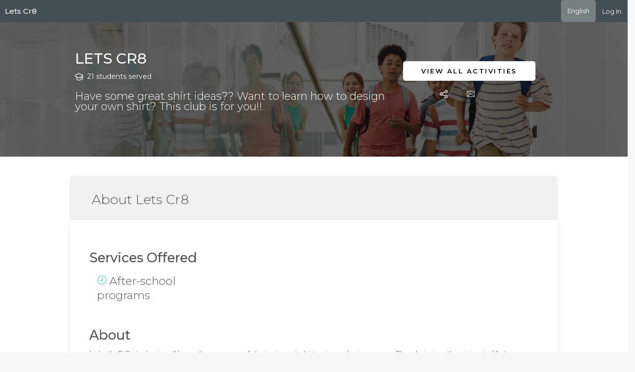

--- FILE ---
content_type: text/html; charset=utf-8
request_url: https://afterschoolhq.com/LetsCr8
body_size: 97035
content:


<!DOCTYPE html>
<html lang="en">
<head>
    <meta charset="utf-8">
    <meta name="viewport" content="width=device-width, initial-scale=1.0, maximum-scale=1.0, user-scalable=no">
    <link rel="shortcut icon" href="/favicon.png">
    <link href="https://fonts.googleapis.com/css?family=Montserrat:100,100i,200,200i,300,300i,400,400i,500,500i,600,600i,700,700i,800,800i,900,900i&amp;subset=cyrillic,cyrillic-ext,latin-ext,vietnamese" rel="stylesheet">
    <meta name="keywords" content="After-school programs">
    <meta name="description" content="Have some great shirt ideas?? Want to learn how to design your own shirt? This club is for you!!">
    <meta name="author" content="Lets Cr8">

    <meta property="og:title" content="Lets Cr8">
    <meta property="og:description" content="Have some great shirt ideas?? Want to learn how to design your own shirt? This club is for you!!">
    <meta property="og:image">
    <meta property="og:url" content="https://myahq.com/LetsCr8">
    <meta property="og:site_name" content="AfterSchool HQ">

    <meta name="twitter:title" content="Lets Cr8">
    <meta name="twitter:description" content="Have some great shirt ideas?? Want to learn how to design your own shirt? This club is for you!!">
    <meta name="twitter:image">
    <meta name="twitter:card" content="summary_large_image">
    <meta name="twitter:site" content="@afterschoolhq">
    <meta name="twitter:image:alt" content="Lets Cr8">

    <title>Lets Cr8 - AfterSchool HQ</title>

<link rel="stylesheet" type="text/css" href="/assets/lib/stroke-7/style.css" />
<link rel="stylesheet" type="text/css" href="/assets/lib/jquery.nanoscroller/css/nanoscroller.css" />
<!--[if lt IE 9]>
    <script src="https://oss.maxcdn.com/html5shiv/3.7.2/html5shiv.min.js"></script>
    <script src="https://oss.maxcdn.com/respond/1.4.2/respond.min.js"></script>
<![endif]-->

<link rel="stylesheet" type="text/css" href="/assets/css/font-awesome-4.6.3/css/font-awesome.min.css" />
<link rel="stylesheet" type="text/css" href="//code.ionicframework.com/ionicons/2.0.1/css/ionicons.min.css" />

<link rel="stylesheet" type="text/css" href="/assets/lib/datetimepicker/css/bootstrap-datetimepicker.min.css" />
<link rel="stylesheet" type="text/css" href="/assets/lib/select2/css/select2.min.css" />
<link rel="stylesheet" type="text/css" href="/assets/lib/bootstrap-slider/css/bootstrap-slider.css" />
<link rel="stylesheet" type="text/css" href="/assets/css/style.css" />
<link rel="stylesheet" type="text/css" href="//cdnjs.cloudflare.com/ajax/libs/morris.js/0.5.1/morris.css">
<link rel="stylesheet" type="text/css" href="/assets/lib/jquery.gritter/css/jquery.gritter.css" />
<link rel="stylesheet" type="text/css" href="/assets/lib/jquery.niftymodals/css/component.css" />
<link rel="stylesheet" type="text/css" href="/assets/bootstrap3-wysiwyg/bootstrap3-wysihtml5.min.css" />
<link rel="stylesheet" type="text/css" href="/assets/css/style-mods.css?v=1.30" />
<link type="text/css" rel="stylesheet" href="/Assets/css/common.css" />
<link type="text/css" rel="stylesheet" href="/Assets/tagsinput/tagsinput.css" />


<link type="text/css" rel="stylesheet" href="/Assets/css/media_xs.css" />
<link type="text/css" rel="stylesheet" href="/Assets/css/media_sm.css" />
<link type="text/css" rel="stylesheet" href="/Assets/css/media_md.css" />
<link type="text/css" rel="stylesheet" href="/Assets/css/media_lg.css" />
<link type="text/css" rel="stylesheet" href="/Assets/css/media_xl.css" />

<link href="https://fonts.googleapis.com/css?family=Montserrat" rel="stylesheet" type="text/css">
<script src="/assets/js/init.js?v=1.02"></script>




    <!-- OpenReplay Tracking Code for my first project -->
    <script>
        var userEmail = localStorage.getItem('userEmail') || '';
        var initOpts = {
        projectKey: "aPKCSLDolNS3LTtYXfUh",
        ingestPoint: "https://afterschoolhq.us.openreplay.cloud/ingest",
        defaultInputMode: 0,
        obscureTextNumbers: false,
        obscureTextEmails: false,
        obscureInputEmails: false,
        obscureInputDates: false,
        disableStringDict: true,
        //__DISABLE_SECURE_MODE: true,
        sanitizer: function (data) {
               return data;
           }
        };

        var startOpts = { userID: userEmail };
        (function (A, s, a, y, e, r) {
            r = window.OpenReplay = [e, r, y, [s - 1, e]];
            s = document.createElement('script'); s.src = A; s.async = !a;
            document.getElementsByTagName('head')[0].appendChild(s);
            r.start = function (v) { r.push([0]) };
            r.stop = function (v) { r.push([1]) };
            r.setUserID = function (id) { r.push([2, id]) };
            r.setUserAnonymousID = function (id) { r.push([3, id]) };
            r.setMetadata = function (k, v) { r.push([4, k, v]) };
            r.event = function (k, p, i) { r.push([5, k, p, i]) };
            r.issue = function (k, p) { r.push([6, k, p]) };
            r.isActive = function () { return false };
            r.getSessionToken = function () { };
        })("//static.openreplay.com/16.0.1/openreplay.js", 1, 0, initOpts, startOpts);

        if ('false' === 'true' && 'false' === 'true')
            {
                userEmail = '';
                OpenReplay.setMetadata('account', '');
                OpenReplay.setMetadata('email', '');
                OpenReplay.setMetadata('name', '');
                localStorage.setItem('userEmail', userEmail);
            }

    </script>

<!-- Google Tag Manager -->
<script>
(function(w,d,s,l,i){w[l]=w[l]||[];w[l].push({'gtm.start':
new Date().getTime(),event:'gtm.js'});var f=d.getElementsByTagName(s)[0],
j=d.createElement(s),dl=l!='dataLayer'?'&l='+l:'';j.async=true;j.src=
'https://www.googletagmanager.com/gtm.js?id='+i+dl;f.parentNode.insertBefore(j,f);
})(window,document,'script','dataLayer','GTM-5T7G677');</script>
<!-- End Google Tag Manager -->


<!-- Start of HubSpot Embed Code -->
<script type="text/javascript" id="hs-script-loader" async defer src="//js.hs-scripts.com/3965995.js"></script> 
    <!-- End of HubSpot Embed Code -->
<script src="/Scripts/quill.min.js"></script>

<link href="/Content/quill.snow.css" rel="stylesheet" />
<link href="/Content/quill.bubble.css" rel="stylesheet" />
    <link href="/Assets/css/style-registration.css?v=1.02" type="text/css" rel="stylesheet"/>



<style>
    .profile-photo-gallery {
        background-position: center;
        background-size: cover;
        background-repeat: no-repeat;
        background-position: 50% 50%;
        height: 300px;
    }
    .profile-photo-gallery-tall {
        background-position: center;
        background-size: cover;
        background-repeat: no-repeat;
        background-position: 50% 50%;
        height: 400px;
    }
</style>

    <style>       
        .btn-register{
            border-color: #00ae85 !important; 
            background-color: #00ae85 !important;
        }

        .btn-register:hover{
            border-color: #00ae85 !important; 
            background-color: #00ae85 !important;
        }

        .btn-register-default{
            border-color: #00ae85 !important;
            background-color: #00ae85 !important;
        }

        .btn-register-default:hover{
            border-color: #00ae85 !important; 
            background-color: #00ae85 !important;
        }

        a {
            color: #555;
        }

        a:hover {
            color: #555;
        }
    </style>


    
    
    

    <style>
        .layout-footer a {
            color: #fff;
            font-weight: 300;
            font-style: italic;
            font-family: 'Montserrat', sans-serif;
        }
    </style>
    <link href="/Content/googleTranslate.css" rel="stylesheet"/>
</head>


<body class="registration">
    
    <div class="am-wrapper notopmenu am-nosidebar-left" style="background-color: white;">
        <div class="am-content">
            


<style>
    .iframe-container {
        position: relative;
        padding-bottom: 56.25%;
        padding-top: 25px;
        height: 0;
        margin-top: 20px;
        margin-bottom: 40px;
        display: none;
    }

    .iframe-container iframe {
        position: absolute;
        top: 0;
        left: 0;
        width: 100%;
        height: 100%;
    }
    
    div > .activity-section-header {
        border-top-left-radius : 8px;
        border-top-right-radius : 8px;
    }
    
    .am-wrapper.notopmenu.am-nosidebar-left {
        background-color: #fff;
    }
    #about-section {
        padding-left: 25px;
        padding-right: 25px;
    }
    .activity-section-header {
            align-items: center;
            background: #f1f1f1;
            display: flex;
            justify-content: space-between;    
            padding: 16px 59px 18px 45px;
    }
    .activity-section {
            border-radius: 8px;
            box-shadow: 0 2px 10px 0 rgba(178, 178, 180, 0.3);
            display: flex;
            flex-direction: column;
            margin-bottom: 25px;
            overflow: hidden;
    }
</style>



<style>
    .dropdown-menu > li > a:focus, .dropdown-menu > li > a:active {
        color: #b3b3b3;
    }

    .mobile-menu-toggle-button,
    [id^=dropmenu] {
        display: none;
    }

    .navigation-links > ul {
        display: flex;
        list-style-type: none;
        margin: 0;
        padding: 0;
    }

        .navigation-links > ul > li > a {
            display: block;
        }
</style>

<style media="all and (max-width: 768px)">
    .mobile-menu-toggle-button + a,
    .navigation-links {
        display: none;
    }

    .mobile-menu-toggle-button {
        border: none;
        color:#FFF;
        cursor: pointer;
        display: block;
        margin-bottom: 0;
        margin-left: 10px;
        margin-right: 5px;
        padding: 10px 2px;
        text-decoration: none;
    }

    [id^=dropmenu]:checked + .navigation-links {
        display: block;
        flex-basis: 100%;
    }

    .navigation-links > ul {
        flex-direction: column;
        justify-content: center;
    }
</style>


<header class="reg-login-bar ">

        <div class="reg-login-bar-title">
            <a href="https://afterschoolhq.com/LetsCr8">
                <span class="reg-login-bar-title-item notranslate" style="">Lets Cr8</span>
            </a>
                    </div>

    <div style="margin-left: auto; height: 45px">
        <div class="dropdown selectLanguage notranslate">
    <button class="btn btn-secondary dropdown-toggle" type="button" id="dropdownMenuButton" data-toggle="dropdown" aria-haspopup="true" aria-expanded="false">
        English
    </button>
    <div class="dropdown-menu ddlOptions" aria-labelledby="dropdownMenuButton">
        <a class="dropdown-item languageOption selectedLang" href="javascript:void(0)" data-lang="en" data-text="English">English</a>
        <a class="dropdown-item languageOption notSelectedLang" href="javascript:void(0)" data-lang="es" data-text="Español">Español</a>
        <a class="dropdown-item languageOption notSelectedLang" href="javascript:void(0)" data-lang="fr" data-text="Français">Français</a>
        <a class="dropdown-item languageOption notSelectedLang" href="javascript:void(0)" data-lang="ht" data-text="Kreyòl ayisyen">Kreyòl ayisyen</a>
        <a class="dropdown-item languageOption notSelectedLang" href="javascript:void(0)" data-lang="sw" data-text="Kiswahili">Kiswahili</a>
        <a class="dropdown-item languageOption notSelectedLang" href="javascript:void(0)" data-lang="pt" data-text="Portuguese">Portuguese</a>
        <a class="dropdown-item languageOption notSelectedLang" href="javascript:void(0)" data-lang="ne" data-text="Nepali">Nepali</a>
        <a class="dropdown-item languageOption notSelectedLang" href="javascript:void(0)" data-lang="km" data-text="Khmer">Khmer</a>
        <a class="dropdown-item languageOption notSelectedLang" href="javascript:void(0)" data-lang="ar" data-text="Arabic">Arabic</a>
        <a class="dropdown-item languageOption notSelectedLang" href="javascript:void(0)" data-lang="zh-CN" data-text="Chinese (Simplified)">Chinese (Simplified)</a>
        <a class="dropdown-item languageOption notSelectedLang" href="javascript:void(0)" data-lang="bn" data-text="Bengali">Bengali</a>
        <a class="dropdown-item languageOption notSelectedLang" href="javascript:void(0)" data-lang="so" data-text="Somali">Somali</a>
        <a class="dropdown-item languageOption notSelectedLang" href="javascript:void(0)" data-lang="ja" data-text="Japanese">Japanese</a>
        <a class="dropdown-item languageOption notSelectedLang" href="javascript:void(0)" data-lang="vi" data-text="Vietnamese">Vietnamese</a>
        <a class="dropdown-item languageOption notSelectedLang" href="javascript:void(0)" data-lang="fa" data-text="Persian">Persian</a>
        <a class="dropdown-item languageOption notSelectedLang" href="javascript:void(0)" data-lang="ps" data-text="Pashto">Pashto</a>
        <a class="dropdown-item languageOption notSelectedLang" href="javascript:void(0)" data-lang="my" data-text="Burmese">Burmese</a>
    </div>
</div>
<div id="google_translate_element"></div>
    </div>

        <label for="dropmenu" class="mobile-menu-toggle-button">Menu</label>
        <input type="checkbox" id="dropmenu"/>
        <nav class="navigation-links">
            <ul>
                    <li>
                        <button type="button" class="btn btn-link md-trigger " onclick="return showModal('modal-login')">Log In</button>
                    </li>
            </ul>
        </nav>
</header>


<style>
    .toggle-password {
        right: 10px;
        top: 50%;
        transform: translateY(-50%);
    }

    input[type="password"]::-ms-reveal {
        display: none;
    }
    .am-checkbox input[type="checkbox"]:checked + label:before {
        color: #FFFFFF;
        background-color: #00b492 !important;
        border: 1px solid #00b492 !important;
        height: 100%;
        margin-top: -7px;
        width: 100%;
    }

    /* Apply primary color to login button */
    .btn-login-updated {
        background-color: #00ae85 !important;
        border-color: #00ae85 !important;
    }

    .btn-login-updated:hover,
    .btn-login-updated:focus {
        background-color: #00ae85 !important;
        border-color: #00ae85 !important;
        opacity: 0.9;
    }
</style>
<div id="modal-login" class="md-modal">
    <div class="md-content re-316">

        <div class="modal-body">
            <div class="col-md-8 col-md-offset-2">

                <button type="button" data-dismiss="modal" aria-hidden="true" class="close md-close btn-close-login-form" onclick="updateAndHideModal()">
                    <i class="icon s7-close"></i>
                </button>

                <div class="login-form">
                    <div class="form-group">
                        <p class="txt-welcome-back">Welcome back.</p>
                        <p class="txt-login-below">Log in below</p>
                    </div>

                    <div class="form-group">
                        <label class="short-description"> Email </label>
                        <div class="input-group" style="width: 100%;">
                            <input id="lm-login-username" name="username" type="email" class="form-control txt-generic-login login-email" oninput="ShowCrossIcon()" required>
                            <span class="remove-email">
                                <img class="remove-icon hide" id="remove-icon" src="/Assets/img/remove-cross-icon.svg" width="18" height="18" onclick="RemoveEmail()" />
                            </span>
                            <div class="input-group-email">
                                <button id="inputGroupEmailPrepend" type="button" class="btn btn-primary btn-sm btn-generic-login">
                                    <img src="/Assets/img/email-icon.svg" alt="envelope" />
                                </button>
                            </div>
                        </div>
                    </div>

                    <div class="form-group" style="margin-bottom: 5px;">
                        <label class="short-description"> Password </label>
                        <div class="input-group" style="width: 100%;">
                            <div class="password-container">
                                <input id="lm-login-password" name="password" type="password" autocomplete="new-password" class="form-control txt-generic-login" required>
                                <span id="lm-toggle-password" class="toggle-password">
                                    <img id="lm-hide-icon" src="/Assets/img/eyeHide.svg" width="16" height="16" />
                                    <img id="lm-show-icon" src="/Assets/img/eyeShow.svg" width="16" height="16" style="display:none;" />
                                </span>
                            </div>
                            <div class="input-group-password">
                                <button id="inputGroupPassworkPrepend" type="button" class="btn btn-primary btn-sm btn-generic-login">
                                    <img src="/Assets/img/password-icon.svg" alt="pad lock" />
                                </button>
                            </div>
                        </div>
                    </div>

                            <div class="form-group" style="float: left;">
                                <div class="remember margin-b-10">
                                    <div class="am-checkbox checkbox-inline text-center" onclick="toggleRememberMe('#lm-login-rememberme')">
                                        <input type="checkbox" id="lm-login-rememberme" value="1" class="form-control">
                                        <label for="remember-login">Remember me </label>
                                    </div>
                                </div>
                            </div>
                            <div class="form-group login-form-forgot-password-container">
                                <a href="#" style="padding: 7px; line-height: 30px; font-weight: 300; text-decoration: underline;" onclick="return showForgotPasswordModal()">Forgot Password</a>
                            </div>


                    <div class="form-group login-submit text-center ">
                        <button type="button" id="btn-login" class="btn btn-primary btn-lg btn-block btn-login-updated" data-uid="" onclick="authorize()">Log In</button>
                        
                    </div>

                    <div class="clearfix"></div>
                </div>

                <div class="clearfix"></div>
            </div>

            <div class="clearfix"></div>
        </div>

        <div class="clearfix"></div>
    </div>
</div>

<div id="modal-rest-password" class="md-modal">
    <div class="md-content re-316">

        <div class="modal-body">
            <div class="text-center" style="padding: 10px 20px;">

                <button type="button" data-dismiss="modal" aria-hidden="true" class="close md-close btn-close-login-form" onclick="hideModal('modal-rest-password')">
                    <i class="icon s7-close"></i>
                </button>

                <div class="login-form">
                    <div class="form-group">
                        <p class="txt-welcome-back">Reset Password.</p>
                        <p class="txt-login-below">To reset your password, input the email address associated with your account. <br /><br /> <a href="#" onclick="hideForgotPasswordModal()">Back</a></p>
                    </div>

                    <div class="col-md-8 col-md-offset-2" style="margin-bottom: 35px;">
                        <div class="form-group text-left">
                            <label class="short-description"> Email </label>
                            <div class="input-group" style="width: 100%;">
                                <input id="reset-email" name="username" type="email" class="form-control txt-generic-login" required>
                                <div class="input-group-email">
                                    <button id="inputGroupEmailPrepend" type="button" class="btn btn-primary btn-sm btn-generic-login">
                                        <img src="/Assets/img/email-icon.svg" alt="envelope" />
                                    </button>
                                </div>
                            </div>
                        </div>

                        <div class="form-group login-submit text-center">
                            <button type="button" id="btn-reset-pass" class="btn btn-primary btn-lg btn-block btn-reset-pass" onclick="return validateAndReset()">Reset Password</button>
                        </div>

                    </div>

                    <div class="clearfix"></div>
                    <span class="span-notice-forgot-pass">
                        <span style="font-weight: bold;">NOTE:</span> If you signed up using Clever, you will need to reset your password on their webpage.
                    </span>

                    <div class="clearfix"></div>
                </div>

                <div class="clearfix"></div>
            </div>

            <div class="clearfix"></div>
        </div>

        <div class="clearfix"></div>
    </div>
</div>

<div id="modal-reset-password-completed" class="md-modal">
    <div class="md-content re-316">

        <div class="modal-body">
            <div class="text-center" style="padding: 10px 20px;">

                <button type="button" data-dismiss="modal" aria-hidden="true" class="close md-close btn-close-login-form" onclick="hideModal('modal-reset-password-completed')">
                    <i class="icon s7-close"></i>
                </button>

                <div class="login-form">
                    <div class="form-group">
                        <p class="txt-welcome-back">Reset Password.</p>
                    </div>

                    <div class="text-center">
                        <img src="/Assets/img/arrow.png" />
                    </div>

                    <div class="form-group login-submit text-center">
                        <p class="reset-pass-completed-msg-1">An email has been sent!</p>

                        <p class="reset-pass-completed-msg-2">
                            If an account exists, you will momentarily receive an email to reset your password.
                        </p>
                    </div>

                    <p class="span-notice-forgot-pass">
                        <span style="font-weight: bold;">NOTE:</span> If you signed up using Clever, you will need to reset your password on their webpage.
                    </p>

                    <div class="clearfix"></div>
                </div>

                <div class="clearfix"></div>
            </div>

            <div class="clearfix"></div>
        </div>

        <div class="clearfix"></div>
    </div>
</div>

<style>

    .form-authcode-welcome {
        text-align: center;
        font-family: Montserrat, sans-serif;
        font-size: 22px;
        font-weight: 700;
        font-stretch: normal;
        font-style: normal;
        line-height: normal;
        letter-spacing: 1px;
        color: #000;
    }

    .form-input {
        padding-left: 40px;
        padding-right: 40px;
    }

    .txt-generic-authcode {
        border-radius: 6px !important;
    }

    .rectangle-authcode-box {
        height: 350px;
        border-radius: 10px;
        -webkit-backdrop-filter: blur(20px);
        backdrop-filter: blur(20px);
        text-align: left;
    }

    .form-auth-code {
        font-family: Montserrat, sans-serif;
        font-size: 14px;
        font-weight: 300;
        text-align: center;
        font-stretch: normal;
        font-style: normal;
        line-height: normal;
        letter-spacing: normal;
        color: #494949;
        margin-top: 0;
        margin-bottom: 0;
    }

    .authcode-description {
        flex-grow: 0;
        font-size: 14px;
        font-weight: 600;
        font-stretch: normal;
        font-style: normal;
        line-height: normal;
        letter-spacing: 1.78px;
        text-align: left;
        color: #4a4a4a;
        margin-bottom: 7px;
        margin-left: 1px;
    }

    .btn-resend-code {
        text-decoration: underline;
        color: grey;
        background: none;
        border: 0;
        &:hover{
        color: grey;
        }
    }

    .authcode-form-row {
        margin-top: 36px;
    }

    .authcode-submit {
        margin-top: 36px;
    }
</style>
<style media="all and (max-width: 1199px)">
    .form-authcode-welcome, .form-auth-code {
        text-align: center;
    }

    .content-sidebar-login {
        width: 100%;
    }

    .rectangle-authcode-box {
        height: auto;
        margin-left: 0;
        margin-right: 0;
    }

</style>
<style media="all and (max-width: 479px)">
    .form-input {
        padding-left: 0px;
        padding-right: 0px;
    }
</style>


<div id="modal-authcode" class="md-modal">
    <div class="md-content re-316">

        <div class="modal-body">
            <div class="col-md-10 col-md-offset-1 col-sm-10 col-sm-offset-1 col-xs-10 col-xs-offset-1">

                <button type="button" data-dismiss="modal" aria-hidden="true" class="close md-close btn-close-login-form" onclick="updateAndHideAuthModal()">
                    <i class="icon s7-close"></i>
                </button>

                <div class="rectangle-authcode-box">
                    <div class="form-group">
                        <p class="form-authcode-welcome">Two-factor authentication.</p>
                        <p class="form-auth-code">We just sent you an email with your authentication code.</p>
                        <p class="form-auth-code">Enter the code below to verify your identity.</p>
                    </div>
                    <div class="authcode-form-row form-group">
                        <div id="messages-container">
                            
                        </div>
                        <div class="clearfix"></div>

                        <div class="form-horizontal" id="form-auth-code">

                            <div class="form-input">
                                <label class="authcode-description" for="authcode"> Authentication Code * </label>
                                <div class="input-group" style="width: 100%;">
                                    <input id="authcode" name="authcode" type="number" class="form-control txt-generic-authcode" required pattern="[0-9]{4}" maxlength="4" minlength="4">
                                </div>
                            </div>

                            <div class="clearfix"></div>

                            <div class="form-group login-submit text-center authcode-submit">
                                <button id="btn-verify" type="submit" class="btn btn-primary btn-lg btn-block btn-login-updated" onclick="verify()">Verify</button>
                                <br>
                                <button id="resend-code-btn" class="btn-resend-code" onclick="resendCode()">
                                    Resend Code
                                </button>
                            </div>
                        </div>
                    </div>
                </div>

            </div>
        </div>
        <div class="clearfix"></div>
    </div>
</div>

<script>
    function verify() {
        showLoader();

        var uid = $('#btn-login').data('uid');
        var authcode = $('#authcode').val();
        params = 'uid=' + uid +
            '&authcode=' + encodeURIComponent($('#authcode').val()) +
            '&returnurl=' + null + '&invite=' + null +
            '&remember=' + $('#lm-login-rememberme').val() + '&isJson=' + true +
            '&source=parent-login';

        var verifyText = $('#btn-verify').html();
        $('#btn-verify').html('Verifying...');
        $('#btn-verify').prop('disabled', true);

        if (authcode.length > 4) {
            Notifications.showBar({
                title: 'Error',
                message: 'Please enter no more than 4 characters.',
                success: false
            });
        }
        else if (authcode.length < 4) {
            Notifications.showBar({
                title: 'Error',
                message: 'Please enter at least 4 characters.',
                success: false
            });
        }
        else {
            $.post('/login/multiPartAuth', params,
                function (data) {
                    if (data && data.status == 'ok') {
                        if (authorizationFormRedirectUrl) {
                            location.href = authorizationFormRedirectUrl;
                        } else if (authorizationFormAction) {
                            $('#modal-authcode').removeClass('md-show');
                            authorizationFormAction(function () { location.reload(); });
                        }
                        else if (data.isNewAccount) {
                            location.reload();
                        } else {
                            location.href = 'https://afterschoolhq.com/LetsCr8';
                        }
                    } else {
                        Notifications.showErrors(data.messages);
                    }
                }
            )
        }
        $('#btn-verify').html(verifyText);
        $('#btn-verify').prop('disabled', false);
        hideLoader();
    }

    function resendCode() {
        var uid = $('#btn-login').data('uid');
        $('#resend-code-btn').prop('disabled', true);
        $.ajax({
            url: '/login/ResendVerificationCode',
            type: 'POST',
            data: { uid: uid },
            success: function (data) {
                var dateString = data.expirationDate.replace(/\/Date\((\d+)\)\//, '$1');
                var expirationDate = new Date(parseInt(dateString));
                var remainingTime = Math.round((expirationDate.getTime() - Date.now()) / 1000);
                var successMessage = "Authentication code resent to your email";
                Notifications.showMessage('Success', successMessage, true);
                var timer = setInterval(function() {
                    $('#resend-code-btn').text('Resend Code (' + remainingTime + ')');
                    remainingTime--;
                    if (remainingTime < 0) {
                        $('#messages-container').empty();
                        clearInterval(timer);
                        $('#resend-code-btn').text('Resend Code');
                        $('#resend-code-btn').prop('disabled', false);
                    }
                }, 1000);
            },
            error: function () {
                var failureMessage = "An error occurred while sending the verification code.";
                Notifications.showErrors(failureMessage);
            }
        });
    }

    function updateAndHideAuthModal() {
        $('#btn-login').html('Log In');
        $('#btn-login').prop('disabled', false);
        hideModal('modal-authcode');
    }

</script>

<script>
    PageEvent.add(PageEvent.AFTER_INIT, function () {
        const passwordInput = document.getElementById('lm-login-password');
        const togglePassword = document.getElementById('lm-toggle-password');
        const showIcon = document.getElementById('lm-show-icon');
        const hideIcon = document.getElementById('lm-hide-icon');

        togglePassword.addEventListener('click', function () {
            if (!passwordInput.value) {
                return;
            }

            const type = passwordInput.getAttribute('type') === 'password' ? 'text' : 'password';
            passwordInput.setAttribute('type', type);

            if (type === 'password') {
                showIcon.style.display = 'none';
                hideIcon.style.display = 'inline';
            } else {
                showIcon.style.display = 'inline';
                hideIcon.style.display = 'none';
            }
        });

        passwordInput.addEventListener('input', function () {
            if (!passwordInput.value) {
                showIcon.style.display = 'none';
                hideIcon.style.display = 'inline';
                passwordInput.setAttribute('type', 'password');
            }
        });
    });
</script>

<script>
    let authorizationFormRedirectUrl = null;
    let authorizationFormAction = null;
    let signupFormRedirectUrl = null;
    let signupFormAction = null;
    let timer;
    var expirationDate;

    function authorize() {

        var email = $('#lm-login-username');
        var pass = $('#lm-login-password');
        var isEmailValid = validateEmail(email.val());
        var isPassValid = pass.val() == '' ? false : true;

        if (!isPassValid) {
            pass.addClass('error-border');
            setTimeout(function () {
                pass.removeClass('error-border');
            }, 3000);

            $(pass).parent().effect("shake");
        }

        if (isPassValid == true) {
            showLoader();
            let email = removeSpacesFromEmail($('#lm-login-username').val());

            params = 'username=' + encodeURIComponent(email) +
                '&password=' + encodeURIComponent($('#lm-login-password').val()) +
                '&remember=' + ($('#lm-login-rememberme').is(':checked') ? '1' : null) +
                '&source=parent-login' + '&redirectUrl=' + location.href;

            var loginText = $('#btn-login').html();
            $('#btn-login').html('Logging In...');
            $('#btn-login').prop('disabled', true);

            $.post('/login/authorize', params,
                function (data) {
                    if (data && data.status == 'ok') {
                        if (data.redirectUri && data.redirectUri !== "") {
                            window.location.href = data.redirectUri;
                            return;
                        }
                        if (data.isAdminAccount == true) {
                            var dateString = data.expirationDate.replace(/\/Date\((\d+)\)\//, '$1');
                            var expirationDate = new Date(parseInt(dateString));
                            var remainingTime = Math.round((expirationDate.getTime() - Date.now()) / 1000);
                            $('#modal-authcode').data('expiration-date', remainingTime);
                            $('#btn-login').data('uid', data.uid);
                            hideLoader();
                            if (timer) {
                                clearInterval(timer);
                            }
                            timer = setInterval(function () {
                                $('#resend-code-btn').text('Resend Code (' + remainingTime + ')');
                                remainingTime--;
                                if (remainingTime < 0) {
                                    $('#messages-container').empty();
                                    clearInterval(timer);
                                    $('#resend-code-btn').text('Resend Code');
                                    $('#resend-code-btn').prop('disabled', false);
                                }
                            }, 1000);
                            return showAuthCodeModal();
                        }
                        $('#btn-login').html('Redirecting...');

                        if (authorizationFormRedirectUrl) {
                            location.href = authorizationFormRedirectUrl;
                        } else if (authorizationFormAction) {
                            $('#modal-login').removeClass('md-show');
                            authorizationFormAction(function () { location.reload(); });
                        }
                        else if (data.isNewAccount) {
                            location.reload();
                        } else {
                            location.href = 'https://afterschoolhq.com/LetsCr8';
                        }
                    } else {
                        Notifications.showErrors(data.messages);

                        $('#btn-login').html(loginText);
                        $('#btn-login').prop('disabled', false);
                    }

                    hideLoader();
                }
            )
        }

        return;
    }

    function RemoveEmail() {
        document.getElementById('lm-login-username').value = '';
        ShowCrossIcon();
    }

    function ShowCrossIcon() {
        if (document.getElementById('lm-login-username').value) {
            document.getElementById('remove-icon').classList.remove('hide');
        } else {
            document.getElementById('remove-icon').classList.add('hide');
        }
    }

    function removeSpacesFromEmail(email) {
        let emailWithoutSpaces = email.trim();
        emailWithoutSpaces = emailWithoutSpaces.replace(/\s+/g, '');
        return emailWithoutSpaces;
    }

    function setLoginRedirect(url) {
        authorizationFormRedirectUrl = url;
        signupFormRedirectUrl = url;
    }

    function setLoginAction(callback) {
        authorizationFormAction = callback;
        signupFormAction = callback;
    }

    function showLoginForm() {
        $('.sign-up-form').addClass('hide');
        $('.login-form').removeClass('hide');
    }

    function toggleRememberMe(id) {
        var val = !$(id).prop("checked");
        $(id).prop("checked", val);
    }


    function showForgotPasswordModal() {
        //first hide login modal
        hideModal('modal-login');
        // now show the reset password modal
        showModal('modal-rest-password');
    }

    function showAuthCodeModal() {
        hideModal('modal-login');
        showModal('modal-authcode');
    }

    function hideForgotPasswordModal() {        
        hideModal('modal-rest-password');        
        showModal('modal-login');
    }

    function updateAndHideModal() {
        showLoginForm()
        hideModal('modal-login');
    }

    function validateAndReset() {
        var email = $('#reset-email');
        var isEmailValid = validateEmail(email.val());

        if (!isEmailValid) {
            email.addClass('error-border');
            setTimeout(function () {
                email.removeClass('error-border');
            }, 3000);

            $(email).parent().effect("shake");

            return;
        }

        resetPassword(email.val());
    }

    function resetPassword(email) {
        showLoader();
        btnProcess('btn-reset-pass', 'Processing...', true);

        $.ajax({
            url: '/login/ResetPasswordJson',
            data: { email: email },
            type: "POST",
            dataType: "json",
            success: function (data) {
                if (data && data.success == true) {
                    resetEmailCompleted();
                    btnProcess('btn-reset-pass', 'Reset Password', false);
                    hideModal('modal-rest-password');
                    showModal('modal-reset-password-completed');
                }
                else {
                    btnProcess('btn-reset-pass', 'Reset Password', false);

                    Notifications.showBar({
                        title: 'Error',
                        message: 'Something went wrong. Please contact customer support.',
                        success: false
                    });
                }

                hideLoader();
                return;
            },
            error: function (jqXHR, textStatus, errorThrown) {
                console.log(errorThrown);
                btnProcess('btn-reset-pass', 'Reset Password', false);
                Notifications.showBar({
                    title: 'Error',
                    message: 'Something went wrong. Please contact customer support.',
                    success: false
                });

                hideLoader();
                return;
            }
        });
    }

    function resetEmailCompleted() {
        //hide reset password modal
        hideModal('modal-rest-password');
        $('#reset-email').val('');
    }

</script>

<style>
    #modal-email-not-found {
        z-index: 2000;
    }
    
    /* Overlay to prevent interaction with page behind modal */
    .email-not-found-overlay {
        position: fixed;
        top: 0;
        left: 0;
        width: 100%;
        height: 100%;
        background: rgba(0, 0, 0, 0.35);
        z-index: 1999;
        pointer-events: auto;
        cursor: default;
    }
    
    /* Prevent body scroll when modal is open */
    body.modal-email-not-found-open {
        overflow: hidden;
    }
    
    #modal-email-not-found .md-content {
        max-width: 520px;
        margin: 0 auto;
        background: #ffffff;
        border-radius: 6px;
        overflow: hidden;
        box-shadow: 0 10px 30px rgba(0, 0, 0, 0.25);
    }
    
    #modal-email-not-found .email-not-found-header {
        background: #f4a21c;
        color: #ffffff;
        padding: 14px 20px;
        font-size: 18px;
        font-weight: 600;
        display: flex;
        justify-content: space-between;
        align-items: center;
    }
    
    #modal-email-not-found .email-not-found-header h3 {
        margin: 0;
        font-size: 18px;
        font-weight: 600;
        color: #ffffff;
    }
    
    #modal-email-not-found .email-not-found-header .close {
        background: transparent;
        border: none;
        color: #ffffff;
        font-size: 22px;
        cursor: pointer;
        line-height: 1;
        padding: 0;
        margin: 0;
        opacity: 1;
    }
    
    #modal-email-not-found .email-not-found-header .close:hover {
        opacity: 0.9;
    }
    
    #modal-email-not-found .email-not-found-body {
        background: #ffffff;
        padding: 26px 32px;
        text-align: center;
        color: #555;
        font-size: 15px;
        line-height: 1.6;
    }
    
    #modal-email-not-found .email-not-found-body p {
        margin: 0 0 16px;
        color: #555;
        font-size: 15px;
        line-height: 1.6;
    }
    
    #modal-email-not-found .email-not-found-body p:last-of-type {
        margin-bottom: 0;
    }
    
    #modal-email-not-found .email-not-found-body strong {
        font-weight: 600;
    }
    
    #modal-email-not-found .email-not-found-footer {
        background: #f3f3f3;
        padding: 18px;
        text-align: center;
        border-top: 1px solid #e0e0e0;
    }
    
    #modal-email-not-found .email-not-found-close-btn {
        padding: 10px 30px;
        border-radius: 6px;
        background: #ffffff;
        color: #f4a21c;
        border: 2px solid #f4a21c;
        font-size: 15px;
        cursor: pointer;
        transition: all 0.2s ease;
        display: inline-block;
    }
    
    #modal-email-not-found .email-not-found-close-btn:hover {
        background: #f4a21c;
        color: #ffffff;
    }
</style>

<div id="modal-email-not-found" class="md-modal">
    <div class="md-content">
        <div class="email-not-found-header">
            <span>Email Not Found</span>
            <button type="button" class="close md-close" onclick="hideEmailNotFoundModal()" aria-label="Close">
                &times;
            </button>
        </div>
        <div class="email-not-found-body">
            <p>
                We could not find the email <strong id="email-not-found-email"></strong> in our system. 
                Please try logging in with the email address you use with your organization, <strong id="email-not-found-org-1" class="email-not-found-org-name">this organization</strong>.
            </p>
            <p>
                If you're still unable to sign in, please contact <strong id="email-not-found-org-2" class="email-not-found-org-name">this organization</strong> for help.
            </p>
        </div>
        <div class="email-not-found-footer">
            <button type="button" class="email-not-found-close-btn" onclick="hideEmailNotFoundModal()">
                Close
            </button>
        </div>
    </div>
</div>

<script>
    // Main function - can be called directly or via wrapper functions in individual pages
    function showEmailNotFoundModalWithOrg(email, organizationName) {
        hideLoader();
        
        // Get organization name from parameter, existing modal content, or default
        if (!organizationName) {
            organizationName = $('.email-not-found-org-name').first().text() || 'your organization';
        }
        
        if (email) {
            $('#email-not-found-email').text(email);
        }
        
        // Update organization name in the modal
        $('.email-not-found-org-name').text(organizationName);
        
        // Add overlay to prevent interaction with page behind modal
        if ($('.email-not-found-overlay').length === 0) {
            $('body').append('<div class="email-not-found-overlay"></div>');
        }
        
        // Prevent body scroll
        $('body').addClass('modal-email-not-found-open');
        
        // Show modal
        $('#modal-email-not-found').addClass('md-show');
        
        // Close modal when clicking overlay
        $('.email-not-found-overlay').off('click').on('click', function() {
            hideEmailNotFoundModal();
        });
    };
    
    function hideEmailNotFoundModal() {
        $('#modal-email-not-found').removeClass('md-show');
        $('.email-not-found-overlay').remove();
        $('body').removeClass('modal-email-not-found-open');
    }
</script>


<script type="text/javascript">
    function popOverButton() {
        if ($("#popover-container").hasClass("popover-setup")) {
            $("#popover-container").removeClass("popover-setup popover-active full-z-index");
            $('body').removeClass('hidden-overflow');
            setOnboardingStepsAcknowledge();
        }
        else {
            $("#popover-container").addClass("popover-setup popover-active full-z-index");
            $('body').addClass('hidden-overflow');
            toggleList();
        }
    }

    function toggleList() {
        let itm = $('#ddl-finish-setup');
        $(itm).parent().toggleClass('open');
    }

    function redirectUser(item) {
        showLoader()

        if (item === 'CreateProfile') {
            location.href = '/Org/Onboarding/ProgramInfo';
        } else if (item === 'CreateFirstActivity') {
            location.href = '/Org/Activity/EditSetup?isnew=1&type=1';
        } else if (item === 'PublishActivity') {
            location.href = '';
        } else if (item === 'ValidateEmail') {
           AccountSetup.sendVerificationEmail();
        } else if (item === 'AcceptPayments') {
            hideLoader();
            LoadPaymentModal();
        }
    }

    function setOnboardingStepsAcknowledge() {
        let url = '/services/SetOnboardingStepsAcknowledged';
        $.ajax({
            type: "POST",
            url: url
        });
    }
</script>


<script>

    PageEvent.add(
        PageEvent.AFTER_INIT,
        function () {
            $('.gritter-msgs').each(function () {
                $.gritter.add({
                    title: '<i class="' + $(this).attr('alert-icon') + '"></i> ' + $(this).attr('alert-title'),
                    class_name: "color " + $(this).attr('alert-class'),
                    text: $(this).attr('alert-msg')
                });
            });
        }
    );

</script>





<style>
    .profile-photo-gallery {
        background-position: center;
        background-size: cover;
        background-repeat: no-repeat;
        background-position: 50% 50%;
        height: 300px;
    }
    .profile-photo-gallery-tall {
        background-position: center;
        background-size: cover;
        background-repeat: no-repeat;
        background-position: 50% 50%;
        height: 400px;
    }
</style>

    <style>       
        .btn-register{
            border-color: #00ae85 !important; 
            background-color: #00ae85 !important;
        }

        .btn-register:hover{
            border-color: #00ae85 !important; 
            background-color: #00ae85 !important;
        }

        .btn-register-default{
            border-color: #00ae85 !important;
            background-color: #00ae85 !important;
        }

        .btn-register-default:hover{
            border-color: #00ae85 !important; 
            background-color: #00ae85 !important;
        }

        a {
            color: #555;
        }

        a:hover {
            color: #555;
        }
    </style>


<script src="/Scripts/jquery-3.0.0.min.js"></script>
<link href="https://fonts.googleapis.com/css2?family=Inter:wght@100;200;300;400;500;600;700;800;900&display=swap" rel="stylesheet">

<style>
    #activityHeaderButtons {
        padding-top: 35px;
    }

    .btn-donation {
        border-radius: 5px !important;
    }

    .header-container {
        display: flex;
        flex-direction: row;
        justify-content: space-between;
        align-items: center;
        width: 100%;
        height: 18vh;
        background-color: rgba(10, 27, 43, 1);
    }

    .header-title-container {
        display: flex;
        flex-direction: column;
        justify-content: center;
        margin-left: 5%;
        width: 50%;
    }

    .header-text {
        font-weight: 400;
        padding-left: 16px;
        padding-right: 16px;
        margin-left: 3%;
        color: rgba(255, 255, 255, 1),
    }

    .header-title {
        font-weight: 400;
        font-size: 36px;
        font-style: normal;
        line-height: normal;
        text-align: left;
        color: var(--Generic-00, #FFF);
        text-underline-position: from-font;
        text-decoration-skip-ink: none;
        margin-top: 2vh;
    }

    .header-subtitle-top {
        font-size: 14px;
        font-style: normal;
        color: var(--Generic-00, #FFF);
        line-height: 140%;
        padding-bottom: 16px;
        margin-top: 5px;
    }

    .settings-outer-div {
        display: flex;
        flex-direction: column;
        margin-right: 5%;
        margin-top: 1em;
    }

    .settings-button-container {
        display: flex;
    }

    .settings {
        font-weight: 600;
        color: #0A1B2B;
        background-color: rgba(255, 255, 255, 1);
        border-radius: 2em 0px 0px 2em;
        height: 3em;
        min-width: 0px;
    }

    .settings-left {
        width: 8em;
        margin-right: 1px;
        border-radius: 2em 0px 0px 2em;
        display: flex;
        text-align: center;
        justify-content: center;
        border-right: 0px;
        margin-right: 0px;
    }

    .settings-right {
        width: 4.5em;
        border-radius: 0px 2em 2em 0px;
        background-color: rgba(255, 255, 255, 1);
    }

        .settings-right:hover {
            background-color: rgba(255, 255, 255, 1) !important;
        }

    .settings-button {
        background-color: rgba(255, 255, 255, 1);
        border-radius: 0px 2em 2em 0px;
        height: 3em;
        box-shadow: none;
        border: 0px;
        border-left: 1px solid #0A1B2B;
        margin-left: 0px;
    }

    .settings-image {
        height: 60%;
        width: 60%;
    }

    .settings-menu {
        margin-top: 1em;
    }

    .settings-menu-list {
        display: flex;
        flex-direction: row;
        width: 15em;
        justify-content: space-between;
    }

    .settings-option {
        font-weight: 600;
        padding: 2px;
    }

    .settings-label {
        align-items: center;
        display: flex;
        justify-content: center;
        align-self: center;
    }

    .dropdown-link {
        display: flex;
        padding: 10px 16px;
        align-items: center;
        gap: 8px;
        align-self: stretch;
        justify-content: space-between;
    }

    .settings-menu {
        right: 0 !important;
        left: auto !important;
        min-width: 262.5px !important;
        Dropdown menu Column layout Created 4 months ago No changes to compare Dev resources Code CSS 111 536 8 Border 1 8 1 Padding 4 - 263 × 84 - 4 1 8 1 8 35.5 1097 border-box Layout 1 2 3 4 5 display: flex;
        width: 262.5px;
        padding: 4px 0px;
        flex-direction: column;
        align-items: flex-start;
        border-radius: 8px;
        border: 1px solid var(--alpha-black-10, rgba(47, 43, 67, 0.10));
        background: var(--Base-White, #FFF);
        box-shadow: 0px -1px 0px 0px rgba(47, 43, 67, 0.10) inset, 0px 4px 8px 0px rgba(47, 43, 67, 0.10);
    }

    .dropdown-link-text {
        font-size: 16px;
        font-style: normal;
        font-weight: 500;
        line-height: 20px;
        color: var(--Neutral-800, #1F2937);
    }

    .dropdown-link-text-red {
        color: var(--Destructive-500, #EF4444);
        font-size: 16px;
        font-style: normal;
        font-weight: 500;
        line-height: 20px;
    }

    .account-label {
        font-size: 12px;
        font-style: normal;
        font-weight: 400;
        line-height: normal;
        color: var(--Generic-00, #FFF);
    }

    .account-name {
        color: var(--Primary-500, #00B492);
        font-size: 12px;
        font-style: normal;
        font-weight: 400;
        line-height: normal;
    }

    .endRegistration {
        border-radius: 1.3em;
        background-color: rgba(239, 68, 68, 1);
        box-shadow: 0px 8px 24px -3px rgba(16, 24, 40, 0.10), 0px 8px 24px -3px rgba(16, 24, 40, 0.05);
        margin-left: 1em;
        font-family: "Montserrat";
        font-weight: 600;
        color: rgba(255, 255, 255, 1) !important;
        min-width: 12em;
        height: 4em;
    }

    .showEndRegistrationModal {
        background: linear-gradient(180deg, rgba(248, 22, 22, 0.24) 0%, rgba(248, 22, 22, 0) 31%, #FFFFFF 31%), url('/img/modalGrid.png');
        border-radius: 12px;
        border: 3px solid #ffff;
    }

    .modal-footer {
        border-top: none !important;
        border-bottom: 12px !important;
    }

    .modal-content {
        border-radius: 12px !important;
        border: 3px solid #ffff !important;
    }

    .logout-link {
        color: red;
    }

        .logout-link:hover {
            cursor: pointer;
        }

    .end-registration-modal-heading {
        color: var(--Green-Shades-400, #02150F);
        text-align: center;
        font-family: Inter;
        font-size: 24px;
        font-style: normal;
        font-weight: 600;
        line-height: normal;
        margin-top: 0px;
    }

    .end-registration-modal-text {
        color: var(--Grey-Shade-150, #A5A5A5);
        text-align: center;
        font-family: Inter;
        font-size: 16px;
        font-style: normal;
        font-weight: 400;
        line-height: 140%;
    }

    .accountTitle {
        display: flex;
        justify-content: flex-end;
        margin-top: 5px;
        margin-bottom: 5px;
    }

    @media (max-width: 600px) {
        .header-title {
            font-size: 18px;
            line-height: 30px;
        }

        .settings-button-container {
            flex-direction: column;
        }

        .header-title-container {
            margin-left: 1%;
        }

        .header-subtitle-top {
            font-size: 10px;
        }

        .endRegistration {
            min-width: 6em;
            margin-bottom: 5px;
        }

        .languageSettings {
            min-width: 6em;
            margin-bottom: 5px;
        }
    }
</style>



    <div class="reg-header" style="">
        <div class="reg-header-overlay col-lg-10 col-lg-offset-1">

            

            <div class="header-row">
                <div class="col-lg-8 col-md-6">

                    <h1 class="activity-title notranslate">
                        <span>Lets Cr8</span>
                                            </h1>

                    

                    <div class="reg-icon-container">
                        <div>
                                                            <span class="icon-span icon-span-mobile" title="21 students served">
                                    <svg viewBox="0 0 512 512">
                                        <use href="/Assets/img/graduation-cap.svg#svg"></use>
                                    </svg>
                                    21 students served
                                </span>
                                                    </div>


                            <p class="reg-header-headline">
                                Have some great shirt ideas?? Want to learn how to design your own shirt? This club is for you!!
                            </p>

                    </div>
                </div>

                    <div class="col-lg-3 col-md-6">
                            <div class="padding-v-20 text-center" id="activityHeaderButtons">
                                <div>

                                            <button onclick="location.href='https://afterschoolhq.com/LetsCr8/browse'" class="btn btn-header-action btn-view-all header-btn" type="button">
            View All Activities
        </button>

                                </div>
                                <div style="margin-top:10px" class="icons-div">
                                    <span class="icon-span hide " id="btn-follow" style="cursor:pointer" onclick="follow()" title="Follow">
                                        <svg viewBox="0 0 24 24">
                                            <use href="/Assets/img/user-add.svg#svg"></use>
                                        </svg>
                                    </span>
                                    <span class="icon-span hide hide" id="btn-unfollow" style="cursor:pointer" onclick="unfollow()" title="Unfollow">
                                        <svg viewBox="0 0 24 24">
                                            <use href="/Assets/img/user-remove.svg#svg"></use>
                                        </svg>
                                    </span>
                                    <span class="icon-span btn-share" style="cursor:pointer" title="Share">
                                        <svg viewBox="0 0 24 24">
                                            <use href="/Assets/img/share.svg#svg"></use>
                                        </svg>
                                    </span>
                                    <span class="icon-span" title="Contact" style="cursor:pointer" data-modal="modal-contact-provider" onclick="resetContactProviderForm()">
                                        <svg viewBox="0 0 20 20">
                                            <use href="/Assets/img/envelope.svg#svg"></use>
                                        </svg>
                                    </span>
                                </div>
                            </div>
                                                <div class="clearfix"></div>
                    </div>
            </div>
        </div>
    </div>
<div id="modal-share" class="md-modal colored-header modal-colored-header modal-colored-header-dark custom-width md-effect-9">

    <div class="md-content">
        <div class="modal-body">

            <div class="row">
                <button type="button" data-dismiss="modal" id="modal-share-close" aria-hidden="true" class="close md-close">
                    <i class="s7-close text-medium"></i>
                </button>
            </div>

            <div class="row">
                <div class="col-md-12">
                    <div>



<div class="form-group text-center">

    <div>
        <p>
            Share <strong>Lets Cr8</strong> with your friends and family via Link, Twitter, or Facebook
        </p>
    </div>

    <div class="footer-social-icon text-center">
        <span class="icon-xlarge pointer"
                style="text-decoration: none;"
                onclick="copyUrlToShare('https://myahq.com/LetsCr8')"
                title="Copy Url">
            <i class="ion-ios-world-outline"></i>
        </span>
        <span style="font-size: 12px;" id="copy-url-text">Copy Url</span>
    </div>

    <div class="footer-social-icon text-center hide">
        <span class="icon-xlarge"
                style="text-decoration: none;">
            <i class="ion-ios-email-outline"></i>
        </span>
        <span style="font-size: 12px;">Email</span>
    </div>

    <div class="footer-social-icon">
        <a href="http://twitter.com/share?text=Check+out+Lets+Cr8+on+AfterSchool+HQ&url=https%3a%2f%2fmyahq.com%2fLetsCr8&hashtags=Education,AfterschoolActivities,AfterSchoolHQ"
            class="icon-xlarge"
            style="text-decoration: none;"
            target="_blank"
            title="Share to Twitter">
            <i class="ion-social-twitter-outline"></i>
        </a>
        <span style="font-size: 12px;">Twitter</span>
    </div>

    <div class="footer-social-icon text-center">
        <a href="https://www.facebook.com/sharer/sharer.php?u=https%3a%2f%2fmyahq.com%2fLetsCr8"
            class="icon-xlarge margin-h-30"
            style="text-decoration: none;"
            target="_blank"
            title="Share to Facebook">
            <i class="ion-social-facebook-outline"></i>
        </a>
        <span style="font-size: 12px;">Facebook</span>
    </div>

    <div class="footer-social-icon text-center hide">
        <span id="share-more"
                class="icon-xlarge margin-h-30"
                style="text-decoration: none; cursor: pointer;"
                target="_blank"
                title="More...">
            <i class="ion-ios-more"></i>
        </span>
        <span style="font-size: 12px; text-align: center;">More</span>
    </div>

</div>

<script>
    PageEvent.add(PageEvent.AFTER_INIT, function () {

        if (navigator.share) {
            $('#share-more').parent().removeClass('hide');
            $('#share-more').click(function () {
                navigator.share({
                    title: htmlDecode('Lets Cr8'),
                    url: 'https://myahq.com/LetsCr8',
                    text: htmlDecode('Check out Lets Cr8 on AfterSchool HQ')
                }).then(() => {
                    console.log('Thanks for sharing!');
                }).catch(console.error);
            });

        }

        $('.btn-share').click(function () {
            $('#modal-share').addClass('md-show');
            $('#modal-share-close').click(function () {
                $('#modal-share').removeClass('md-show');
            });
        });

    });
    
    function htmlDecode(input) {
      let doc = new DOMParser().parseFromString(input, "text/html");
      return doc.documentElement.textContent;
    }
    
    function copyUrlToShare(url) {
        WebPage.copySelection(url, 'URL has been copied', function () {
            $('#copy-url-text').html('Copied!');

            setTimeout(function () {
                $('#copy-url-text').html('Copy Url');
            }, 3000);
        })
    }
</script>
                    </div>
                </div>
            </div>

        </div>
    </div>
</div>

<div id="modal-claim-profile" class="md-modal colored-header modal-colored-header modal-colored-header-dark custom-width md-effect-9">
    <div class="md-content">
        <div class="modal-body">
            <div class="row">
                <button type="button" data-dismiss="modal" id="modal-share-close" aria-hidden="true" class="close md-close">
                    <i class="s7-close text-medium"></i>
                </button>
            </div>
            <div class="row">
                <div class="col-md-12">
                    <div id="claim-profile-form">
                        <div class="form-group">
                            <p>Please submit your information below to begin the claim process</p>
                        </div>
                        <div class="form-group">
                            <label>First Name</label>
                            <input id="claim-firstname" type="text" autocomplete="off" class="form-control" required>
                        </div>
                        <div class="form-group">
                            <label>Last Name</label>
                            <input id="claim-lastname" type="text" autocomplete="off" class="form-control" required>
                        </div>
                        <div class="form-group">
                            <label>Email</label>
                            <input id="claim-email" type="email" autocomplete="off" class="form-control" required>
                        </div>
                        <div class="form-group">
                            <label>Phone</label>
                            <input id="claim-phone" type="text" autocomplete="off" class="form-control" required>
                        </div>
                        <div class="form-group">
    <div id="claim-form-recaptcha"></div>
    <script>
        AHQRecaptcha.writeScriptTag();
        AHQRecaptcha.add('claim-form-recaptcha', function () {
            return grecaptcha.render('claim-form-recaptcha', {
                'sitekey': '6Lfg2BEUAAAAADCXTFVlYUywSoqvMUgLd-tERDxO',
                'size': 'normal'
            });
        });
        // Add client-side validation
        $('form').submit(function (event) {
            if (!isCaptchaChecked()) {
                event.preventDefault();
                console.log('reCAPTCHA verification failed.');
                $('.recaptcha-error').show();
            } else {
                console.log('reCAPTCHA verification passed.');
            }
        });
        function isCaptchaChecked() {
            return grecaptcha && grecaptcha.getResponse().length !== 0;
        }
    </script>

                        </div>
                        <div class="form-group claim-profile-submit text-center">
                            <button type="button" id="btn-claim-profile" class="btn btn-primary btn-lg btn-block" onclick="claimProfile()">Claim Profile &raquo;</button>
                        </div>
                    </div>
                    <div id="claim-profile-done" class="hide">
                        <h2>Thank you!</h2>
                        <p>Your information has been submitted. Someone will be in touch with you shortly.</p>
                        <p>
                            <button type="button" data-dismiss="modal" id="modal-share-close" class="btn btn-primary btn-lg btn-block md-close">
                                Close
                            </button>
                        </p>
                    </div>
                </div>
            </div>
        </div>
    </div>
</div>

<div id="modal-contact-provider" class="md-modal colored-header modal-colored-header modal-colored-header-dark custom-width md-effect-9">
    <div class="md-content">
        <div class="modal-body">
            <div class="row">
                <button type="button" data-dismiss="modal" id="modal-contact-provider-close" aria-hidden="true" class="close md-close" onclick="closeContactProvider()">
                    <i class="s7-close text-medium"></i>
                </button>
            </div>
            <div class="row">
                <div class="col-md-12">
                    <div id="contact-provider-form">
                        <div class="form-group">
                            <p class="text-medium-small">Please enter your information to contact Lets Cr8</p>
                        </div>
                        <div class="form-group">
                            <label>First Name</label>
                            <input id="contact-firstname" type="text" autocomplete="off" class="form-control" required>
                        </div>
                        <div class="form-group">
                            <label>Last Name</label>
                            <input id="contact-lastname" type="text" autocomplete="off" class="form-control" required>
                        </div>
                        <div class="form-group">
                            <label>Email</label>
                            <input id="contact-email" type="email" autocomplete="off" class="form-control" required>
                        </div>
                        <div class="form-group">
                            <label>Phone</label>
                            <input id="contact-phone" type="text" autocomplete="off" class="form-control">
                        </div>
                        <div class="form-group">
                            <label>Message</label>
                            <textarea id="contact-message" type="text" autocomplete="off" class="form-control"></textarea>
                        </div>
                        <div class="form-group">
    <div id="contact-form-recaptcha"></div>
    <script>
        AHQRecaptcha.writeScriptTag();
        AHQRecaptcha.add('contact-form-recaptcha', function () {
            return grecaptcha.render('contact-form-recaptcha', {
                'sitekey': '6Lfg2BEUAAAAADCXTFVlYUywSoqvMUgLd-tERDxO',
                'size': 'normal'
            });
        });
        // Add client-side validation
        $('form').submit(function (event) {
            if (!isCaptchaChecked()) {
                event.preventDefault();
                console.log('reCAPTCHA verification failed.');
                $('.recaptcha-error').show();
            } else {
                console.log('reCAPTCHA verification passed.');
            }
        });
        function isCaptchaChecked() {
            return grecaptcha && grecaptcha.getResponse().length !== 0;
        }
    </script>

                        </div>
                        <div class="form-group contact-provider-submit text-center">
                            <button type="button" id="btn-contact-provider" class="btn btn-primary btn-lg btn-block" onclick="contactProvider()">Submit &raquo;</button>
                        </div>
                    </div>
                    <div id="contact-provider-done" class="hide">
                        <h2>Thank you!</h2>
                        <p>Your information has been submitted. Someone will be in touch with you shortly.</p>
                        <p>
                            <button type="button" data-dismiss="modal" id="close-modal-contact-provider" class="btn btn-primary btn-lg btn-block md-close" onclick="closeContactProvider()">
                                Close
                            </button>
                        </p>
                    </div>
                </div>
            </div>
        </div>
    </div>
</div>

<div id="modal-confirm-end-registration" class="modal fade" tabindex="-1" role="dialog" style="z-index: 4999;">
    <div class="modal-dialog" style="margin: 14% auto; z-index: 5000;">
        <div class="showEndRegistrationModal modal-content d-flex justify-content-center" style="flex-direction: column;">
            <div style="display: flex; flex-direction: row; background-color: transparent ">
                <button type="button" onclick="closeEndRegistrationModal()" class="btn" style="margin-left:10px; margin-top: 10px; background-color: #ffff; width: 40px; height: 40px; border-radius: 20px">
                    <span style="color: black;">X</span>
                </button>
            </div>
            <div class="modal-body" style="padding-top: 0px; display: flex; flex-direction: column; justify-content: center; align-self: center; align-items: center; padding-bottom: 0px;">
                <img style="align-self: center" src="/img/endRegistrationModal-modalBadge.svg" />
                <div style="display: flex; flex-direction: column; width: 90%; max-width:90%; margin-top: 0px;">
                    <h2 class="end-registration-modal-heading">End Registration</h2>
                    <p class="end-registration-modal-text">
                        Are you sure you want to exit the registration? You will not be able undo this decision.
                    </p>
                    <button id="timeout-button" onclick="closeEndRegistrationModalAndLogOut()" class="btn full-width btn-center" style="background-color: #F81616; color: #ffff; margin-top: 10px; font-family: 'Inter'" ;>
                        Yes, Exit
                    </button>
                </div>
            </div>
            <div class="modal-footer">
            </div>
        </div>
    </div>
</div>

<script>
    function showEndRegistrationModal() {
        $('#modal-confirm-end-registration').modal('show');
    }

    function closeEndRegistrationModalAndLogOut() {
        $('#modal-confirm-end-registration').modal('hide');
        logoutUser();
    }

    function closeEndRegistrationModal() {
        $('#modal-confirm-end-registration').modal('hide');
    }

    function logoutUser() {
        localStorage.setItem('languageSelected', 'en');
        var element = document.getElementById('google_translate_element');
        if (element) {
            var select = element.querySelector('select');
            if (select) {
                select.value = 'en';
                select.dispatchEvent(new Event('change'));
            }
        }
        $.ajax({
            url: '/api/registrationkiosk/logouttowelcomepage',
            type: 'GET',
            success: function (data) {
                if(data.obj.StatusCode === 200)
                    window.location.href = 'https://afterschoolhq.com/reactapp/LetsCr8/registrationKiosk/welcome';
           }
        })
    }

    function follow(callback) {
        $('#btn-follow').val('...');
        $('#btn-follow').prop('disabled', true);

        $.get('/services/follow/424d611f-f723-409e-8874-7147576c4739', function (data) {

            if (data && data.status == 'ok') {

                $('#btn-follow').addClass('hide');
                $('#btn-unfollow').removeClass('hide');

                if (callback) {
                    callback();
                } else {
                    Notifications.showMessage('Success', '<p>You are now following <strong>Lets Cr8</strong>.</p><p>You will receive notifications when Lets Cr8 publishes new activities.</p>', true);
                }

            } else {
                Notifications.showErrors(data.messages);
            }

            $('#btn-follow').prop('disabled', false);
        });
    }

    function unfollow(callback) {
        $('#btn-follow').val('...');
        $('#btn-follow').prop('disabled', true);

        $.get('/services/unfollow/424d611f-f723-409e-8874-7147576c4739', function (data) {

            if (data && data.status == 'ok') {

                $('#btn-follow').removeClass('hide');
                $('#btn-unfollow').addClass('hide');

                if (callback) {
                    callback();
                }

            } else {
                Notifications.showErrors(data.messages);
            }

            $('#btn-follow').prop('disabled', false);
        });
    }

    function resetClaimForm() {
        $('#claim-profile-form').removeClass('hide');
        $('#claim-profile-done').addClass('hide');

        $('#claim-firstname').val('');
        $('#claim-lastname').val('');
        $('#claim-email').val('');
        $('#claim-phone').val('');

        AHQRecaptcha.reset('claim-form-recaptcha');
    }

    function claimProfile() {

        params = 'profile=424d611f-f723-409e-8874-7147576c4739&firstname=' + encodeURIComponent($('#claim-firstname').val()) + '&lastname=' + encodeURIComponent($('#claim-lastname').val()) + '&email=' + encodeURIComponent($('#claim-email').val()) + '&phone=' + encodeURIComponent($('#claim-phone').val()) + '&g_recaptcha_response=' + AHQRecaptcha.getToken('claim-form-recaptcha');

        $('#btn-claim-profile').html('Submitting...');
        $('#btn-claim-profile').prop('disabled', true);

        $.post(
            '/services/claimprofile',
            params,
            function (data) {

                $('#btn-claim-profile').prop('disabled', false);
                $('#btn-claim-profile').html('Claim Profile');

                if (data && data.status === 'ok') {
                    $('#claim-profile-form').addClass('hide');
                    $('#claim-profile-done').removeClass('hide');
                } else {
                    Notifications.showErrors(data.messages);
                }

            }
        )
    }

    function resetContactProviderForm() {
        $('#modal-contact-provider').addClass("md-show");
        $('#contact-provider-form').removeClass('hide');
        $('#contact-provider-done').addClass('hide');

        $('#contact-firstname').val('');
        $('#contact-lastname').val('');
        $('#contact-email').val('');
        $('#contact-phone').val('');
        $('#contact-message').val('');

        AHQRecaptcha.reset('contact-form-recaptcha');
    }

    function closeContactProvider() {
        $('#modal-contact-provider').removeClass('md-show');
    }

    function contactProvider() {
        let params = 'profile=424d611f-f723-409e-8874-7147576c4739&firstname=' + encodeURIComponent($('#contact-firstname').val())
            + '&lastname=' + encodeURIComponent($('#contact-lastname').val())
            + '&email=' + encodeURIComponent($('#contact-email').val())
            + '&phone=' + encodeURIComponent($('#contact-phone').val())
            + '&message=' + encodeURIComponent($('#contact-message').val())
            + '&g_recaptcha_response=' + AHQRecaptcha.getToken('contact-form-recaptcha');

        $('#btn-contact-provider').html('Submitting...');
        $('#btn-contact-provider').prop('disabled', true);

        $.post(
            '/services/contactprovider',
            params,
            function (data) {

                $('#btn-contact-provider').prop('disabled', false);
                $('#btn-contact-provider').html('Contact &raquo;');

                if (data && data.status === 'ok') {
                    $('#contact-provider-form').addClass('hide');
                    $('#contact-provider-done').removeClass('hide');
                } else {
                    Notifications.showErrors(data.messages);
                }

            }
        )
    }

    function addLogAndRedirect(url, text) {
        $.get(`/services/addlogforurlclick?url=${url}&buttonText=${text}&id=3545`, (data) => {
            if (url.indexOf('http://') === 0 || url.indexOf('https://') === 0) {
                window.location.href = url;
            } else {
                window.location.href = '//' + url;
            }
        });
    }
    function hideActivityRibbon() {
        $('#footer-activity').fadeOut();
    }

</script>






<div>
<div class="col-md-12 col-lg-10 col-lg-offset-1 participation-object participation-object-detail">


<div>
<div class="panel-body">


<div>
    <div class="activity-section-header">
        <div>
            <h2 class="section-title">About Lets Cr8</h2>
        </div>
    </div>

    <div class="activity-section" id="about-section" style="">
        <div class="margin-t-20">

            <div id="frameContainer" class="row iframe-container">
                <iframe id="frameVideoUrl" frameborder="0" allowfullscreen></iframe>
            </div>
        </div>

            <div class="margin-t-20">
                <div class="row padding-h-30">
                    <div class="activity-detail-block">
                        <h2 class="font-weight-500">Services Offered </h2>
                    </div>

                            <div class="col-md-4">
                <p class="activity-detail-block">
                    <i class="s7-clock icon-medium text-success" style="padding-top: 20px;" title="Time Offered"></i>
                    <span class="text-medium" style="margin-top: -30px;">After-school programs</span>
                </p>
        </div>
        <div class="col-md-4">
        </div>
        <div class="col-md-4">
        </div>


                </div>
            </div>





            <div class="margin-t-20">
                <div class="row padding-h-30">
                    <h2 class="font-weight-500">About </h2>
                    <div class="activity-detail-block">
                        <p>In Let's Cr8 students will learn the process of designing a t-shirt using a design space. Then bringing the vision to life by printing onto a T-Shirt. Students will also enjoy canvas painting while designing their t-shirts. Let's have some fun &amp; Cr8!!</p>
                    </div>
                </div>
            </div>

            <div class="margin-t-20">
                <div class="row padding-h-30">
                    <div class="col-md-12">
                        <div class="activity-detail-block">
                            <div class="row">
                                <div>
                                    <h2 class="font-weight-500">Location </h2>
                                </div>
                                <div>
                                    <p class="notranslate">
                                        Center for Inquiry School 70
510 E 46th St
Indianapolis, Indiana 46205
US
                                    </p>
                                </div>
                            </div>
                        </div>
                    </div>
                </div>
            </div>
            <div style="height: 400px;">
                <div style="position: relative; margin-left: -20px; margin-right: -20px">
                    <iframe width="100%"
                            height="300"
                            frameborder="0"
                            style="border:0"
                            src="https://www.google.com/maps/embed/v1/place?q=510+E+46th+St%0d%0aIndianapolis%2c+Indiana+46205%0d%0aUS&key=AIzaSyAdjn8QBBStTz9TDAjZOyijAato7uzvjjk"
                            allowfullscreen>
                    </iframe>
                </div>
            </div>


    </div>
</div>

</div>
<div class="panel-footer">
    <div class="col-md-12 text-center">
        <div class="padding-v-20 padding-h-30">

            

                                                                                                        </div>
    </div>
</div>
</div>
</div>
</div>


<script type="text/javascript">
    PageEvent.add(PageEvent.AFTER_INIT, function () {
        let desiredLang = "";
        let currentLevel = 6;
        let isOnboardingCompleted = false;
        let isProcessCompleted = 6;
        let isStripeIntegrated = false;

        var validLanguages = ['en', 'es', 'fr', 'ht', 'sw', 'pt', 'ne', 'km', 'ar', 'zh-CN', 'bn', 'so', 'ja', 'vi', 'fa', 'ps', 'my'];

        if (desiredLang && desiredLang.trim() !== "" && validLanguages.includes(desiredLang)) {
            localStorage.setItem('languageSelected', desiredLang);
        } else {
            var currentLang = localStorage.getItem('languageSelected');

            if (!currentLang) {
                localStorage.setItem('languageSelected', 'en');
            }
        }
        if (currentLevel === isProcessCompleted && isStripeIntegrated) {
            $('#modal-accept-payment-done').modal({
                backdrop: 'static'
            });
        }
        else if (!isOnboardingCompleted) {
            //.. show getting started modal options if user misses any of that option
            $('#modal-getting-started').modal({
                backdrop: 'static'
            });
        }

        //$('#btn-welcome-user').click(); leaving out of this release, needs more design
        let url = new URL(window.location.href);
        let claimProfile = url.searchParams.get("claimprofile");
        if (claimProfile) {
            $('#model-claim').click();
        }
    });

    function hideActivityRibbon() {
        $('#footer-account').fadeOut();
    }

    function hideAcceptPaymentModal() {
        $('#modal-accept-payment-done').modal('hide');
    }

    function LoadPaymentModal() {
        $('#modal-getting-started').modal('hide');
        $('#modal-payment-confirmation-accountView').removeClass('hide');

        setTimeout(function () {
            $('#modal-payment-confirmation').modal({
                backdrop: 'static'
            });
        }, 100);
    }

    (function () {
        let url = '';
        if (url) {
            let isVimeoVideo = checkVideoPlatform(url);
            if (isVimeoVideo) {
                let id = validateVimeoUrl(url);
                if (id) {
                    let player = document.getElementById("frameVideoUrl");
                    player.src = "https://player.vimeo.com/video/" + id;

                    let container = document.getElementById("frameContainer");
                    container.style.display = 'block';
                }
            }
            else {
                let id = validateYouTubeVideoUrl(url);
                if (id) {
                    let player = document.getElementById("frameVideoUrl");
                    player.src = "https://www.youtube.com/embed/" + id;

                    let container = document.getElementById("frameContainer");
                    container.style.display = 'block';
                }
            }
        }
    })();

    function checkVideoPlatform(url) {
        return url && url.toLowerCase().includes('vimeo');
    }

    function validateYouTubeVideoUrl(url) {
        let regExp = /(?:youtu\.be\/|v=|\/embed\/|\/shorts\/|\/watch\?v=)([^#\&\?]+)(?:&|$)/;
        let match = url.match(regExp);

        if (match && match[1] && match[1].length === 11) {
            return match[1];
        }

        return false;
    }
    function validateVimeoUrl(url) {
        let regExp = /(http|https)?:\/\/(www\.)?vimeo.com\/(?:channels\/(?:\w+\/)?|groups\/([^\/]*)\/videos\/|)(\d+)(?:|\/\?)/;
        let match = url.match(regExp);

        if (match && match[4] && match[4].length >= 6) {
            return match[4];
        }

        return false;
    }
</script>
        </div>
    </div>

    <div id="footerShowHide" class="layout-footer text-center">
        <div class="container-footer footer-extended">
            <div class="row" style="padding: 20px">
                <ul class="list-inline last-icon-ul" style=" color: white;">
                    <li>
                        <span>AfterSchool HQ was created</span>
                    </li>
                    <li>
                        <span>
                            <img src="/assets/img/footer-copy-right-img.png" style="max-width: 60px">
                        </span>
                    </li>
                    <li>
                        <span>with love in Fishers, IN.</span>
                    </li>
                </ul>
            </div>
        </div>
    </div>

<script src="/assets/lib/jquery/jquery.min.js" type="text/javascript"></script>
<script src="/assets/lib/jquery.nanoscroller/javascripts/jquery.nanoscroller.min.js" type="text/javascript"></script>
<script src="/assets/js/main.js?v=1.0" type="text/javascript"></script>
<script src="/assets/lib/jquery-ui/jquery-ui.min.js" type="text/javascript"></script>
<script src="/assets/lib/bootstrap/dist/js/bootstrap.min.js" type="text/javascript"></script>
<script src="/assets/lib/jquery.nestable/jquery.nestable.js" type="text/javascript"></script>
<script src="/assets/lib/moment.js/min/moment.min.js" type="text/javascript"></script>
<script src="/assets/lib/fuelux/js/wizard.js" type="text/javascript"></script>
<script src="/assets/lib/datetimepicker/js/bootstrap-datetimepicker.min.js" type="text/javascript"></script>
<script src="/assets/lib/select2/js/select2.min.js" type="text/javascript"></script>
<script src="/assets/lib/bootstrap-slider/js/bootstrap-slider.js" type="text/javascript"></script>
<script src="/assets/lib/jquery.gritter/js/jquery.gritter.min.js" type="text/javascript"></script>
<script src="/assets/lib/jquery.niftymodals/js/jquery.modalEffects.js" type="text/javascript"></script>
<script src="/assets/bootstrap3-wysiwyg/bootstrap3-wysihtml5.all.min.js"></script>
<script src="/assets/tagsinput/tagsinput.js"></script>

<script src="/assets/js/underscore-min.js" type="text/javascript"></script>
<script src="/assets/js/app-form-elements.js" type="text/javascript"></script>
<script src="/assets/js/app-form-wizard.js" type="text/javascript"></script>
<script src="/assets/lib/countup/countUp.min.js" type="text/javascript"></script>

<script src="//cdnjs.cloudflare.com/ajax/libs/raphael/2.1.0/raphael-min.js"></script>
<script src="//cdnjs.cloudflare.com/ajax/libs/morris.js/0.5.1/morris.min.js"></script>
<script src="//cdnjs.cloudflare.com/ajax/libs/numbro/1.7.1/numbro.min.js"></script>
<script src="//cdnjs.cloudflare.com/ajax/libs/jspdf/1.3.4/jspdf.min.js"></script>


<script type="text/javascript">
    $(document).ready(function () {
        //initialize the javascript
        App.init();
        App.formElements();
        App.wizard();
        $('.md-trigger').modalEffects();
    });
</script>

<script src="/assets/js/main-mods.js?v=1.0.19" type="text/javascript"></script>



<script type="text/javascript">

    //.. timezones
    let appTimezones = {
        'America/New_York': 'Eastern - EST',
        'America/Chicago': 'Central - CST',
        'America/Denver': 'Mountain - MST',
        'America/Los_Angeles': 'Pacific - PST',
        'America/Anchorage': 'Alaska - AKST',
        'Pacific/Honolulu': 'Hawaii - HAST',
    }

    //.. #region: phone number validation

    function isNumericInput(event) {
        const key = event.keyCode;
        return ((key >= 48 && key <= 57) || // Allow number line
            (key >= 96 && key <= 105) // Allow number pad
        );
    }

    function isModifierKey(event) {
        const key = event.keyCode;
        return (event.shiftKey === true || key === 35 || key === 36) || // Allow Shift, Home, End
            (key === 8 || key === 9 || key === 13 || key === 46) || // Allow Backspace, Tab, Enter, Delete
            (key > 36 && key < 41) || // Allow left, up, right, down
            (
                // Allow Ctrl/Command + A,C,V,X,Z
                (event.ctrlKey === true || event.metaKey === true) &&
                (key === 65 || key === 67 || key === 86 || key === 88 || key === 90)
            )
    }

    function enforceFormat(event) {
        // Input must be of a valid number format or a modifier key, and not longer than ten digits
        if (!isNumericInput(event) && !isModifierKey(event)) {
            event.preventDefault();
        }
    }

    function formatToPhone(event) {
        // if (isModifierKey(event)) { return; }
        const target = event.target;
        const input = event.target.value.replace(/\D/g, '').substring(0, 10); // First ten digits of input only
        const zip = input.substring(0, 3);
        const middle = input.substring(3, 6);
        const last = input.substring(6, 10);

        if (input.length > 6) { target.value = `(${zip}) ${middle} ${last}`; } //(xxx) xxx xxxx
        else if (input.length > 3) { target.value = `(${zip}) ${middle}`; }
        else if (input.length > 0) { target.value = `(${zip}`; }
    }

    // #endregion: phone number validation

    function showLoader() {
        $('#modal-saving').removeClass('hide');
    }

    function hideLoader() {
        $('#modal-saving').addClass('hide');
    }

    function showProgressBar() {
        $("#ProgressBar").show();
    }

    function hideProgressBar() {
        $("#ProgressBar").hide();
    }

    function showModal(id) {
        $('#' + id).modal('show');
        $('#' + id).addClass('md-show');
    }

    function hideModal(id) {
        $('#' + id).modal('hide');
        $('#' + id).removeClass('md-show');
    }

    function btnProcess(id, text, isDisabled) {
        $('#' + id).html(text);
        $('#' + id).prop('disabled', isDisabled);
    }

    function validateEmail(emailText) {
        var pattern = /^[^\s@]+@[^\s@]+\.[^\s@]+$/;
        if (pattern.test(emailText)) {
            return true;
        }
        else {
            return false;
        }
    }

    document.querySelectorAll('.countWords').forEach(item => {
        item.addEventListener('input', event => {
            var maxlength = item.getAttribute("maxlength");
            var currentLength = item.value.length;
            var countElement = $(item).closest("div").find("span.countLeft");

            if (currentLength == maxlength) {
                Notifications.showMessage('Error', 'You cannot enter more than ' + maxlength + ' characters', false);
                countElement.html(currentLength);
            } else {
                countElement.html(currentLength);
            }
        })
    })
</script>    <script>(function () { var s = document.createElement('script'); var h = document.querySelector('head') || document.body; s.src = 'https://acsbapp.com/apps/app/dist/js/app.js'; s.async = true; s.onload = function () { acsbJS.init({ statementLink: '', footerHtml: '', hideMobile: false, hideTrigger: false, disableBgProcess: false, language: 'en', position: 'right', leadColor: '#146FF8', triggerColor: '#146FF8', triggerRadius: '50%', triggerPositionX: 'right', triggerPositionY: 'bottom', triggerIcon: 'people', triggerSize: 'bottom', triggerOffsetX: 20, triggerOffsetY: 20, mobile: { triggerSize: 'small', triggerPositionX: 'right', triggerPositionY: 'bottom', triggerOffsetX: 10, triggerOffsetY: 10, triggerRadius: '20' } }); }; h.appendChild(s); })();</script>

    
    <script src="/Assets/js/google-translate.js"></script>
    <script type="text/javascript" src="https://translate.google.com/translate_a/element.js?cb=googleTranslateElementInit"></script>

    <div id="modal-saving" class="hide" style="position: fixed; width: 250px; height: 65px; top: 10px; right: 10px; padding: 0px; margin: 0px; background-color: white; color: black; border-radius: 10px; border: 1px solid;">
        <h3 class="text-center">Loading...</h3>
    </div>
</body>
</html>

--- FILE ---
content_type: text/html; charset=utf-8
request_url: https://www.google.com/recaptcha/api2/anchor?ar=1&k=6Lfg2BEUAAAAADCXTFVlYUywSoqvMUgLd-tERDxO&co=aHR0cHM6Ly9hZnRlcnNjaG9vbGhxLmNvbTo0NDM.&hl=en&v=PoyoqOPhxBO7pBk68S4YbpHZ&size=normal&anchor-ms=20000&execute-ms=30000&cb=ko36r0x8ok42
body_size: 49415
content:
<!DOCTYPE HTML><html dir="ltr" lang="en"><head><meta http-equiv="Content-Type" content="text/html; charset=UTF-8">
<meta http-equiv="X-UA-Compatible" content="IE=edge">
<title>reCAPTCHA</title>
<style type="text/css">
/* cyrillic-ext */
@font-face {
  font-family: 'Roboto';
  font-style: normal;
  font-weight: 400;
  font-stretch: 100%;
  src: url(//fonts.gstatic.com/s/roboto/v48/KFO7CnqEu92Fr1ME7kSn66aGLdTylUAMa3GUBHMdazTgWw.woff2) format('woff2');
  unicode-range: U+0460-052F, U+1C80-1C8A, U+20B4, U+2DE0-2DFF, U+A640-A69F, U+FE2E-FE2F;
}
/* cyrillic */
@font-face {
  font-family: 'Roboto';
  font-style: normal;
  font-weight: 400;
  font-stretch: 100%;
  src: url(//fonts.gstatic.com/s/roboto/v48/KFO7CnqEu92Fr1ME7kSn66aGLdTylUAMa3iUBHMdazTgWw.woff2) format('woff2');
  unicode-range: U+0301, U+0400-045F, U+0490-0491, U+04B0-04B1, U+2116;
}
/* greek-ext */
@font-face {
  font-family: 'Roboto';
  font-style: normal;
  font-weight: 400;
  font-stretch: 100%;
  src: url(//fonts.gstatic.com/s/roboto/v48/KFO7CnqEu92Fr1ME7kSn66aGLdTylUAMa3CUBHMdazTgWw.woff2) format('woff2');
  unicode-range: U+1F00-1FFF;
}
/* greek */
@font-face {
  font-family: 'Roboto';
  font-style: normal;
  font-weight: 400;
  font-stretch: 100%;
  src: url(//fonts.gstatic.com/s/roboto/v48/KFO7CnqEu92Fr1ME7kSn66aGLdTylUAMa3-UBHMdazTgWw.woff2) format('woff2');
  unicode-range: U+0370-0377, U+037A-037F, U+0384-038A, U+038C, U+038E-03A1, U+03A3-03FF;
}
/* math */
@font-face {
  font-family: 'Roboto';
  font-style: normal;
  font-weight: 400;
  font-stretch: 100%;
  src: url(//fonts.gstatic.com/s/roboto/v48/KFO7CnqEu92Fr1ME7kSn66aGLdTylUAMawCUBHMdazTgWw.woff2) format('woff2');
  unicode-range: U+0302-0303, U+0305, U+0307-0308, U+0310, U+0312, U+0315, U+031A, U+0326-0327, U+032C, U+032F-0330, U+0332-0333, U+0338, U+033A, U+0346, U+034D, U+0391-03A1, U+03A3-03A9, U+03B1-03C9, U+03D1, U+03D5-03D6, U+03F0-03F1, U+03F4-03F5, U+2016-2017, U+2034-2038, U+203C, U+2040, U+2043, U+2047, U+2050, U+2057, U+205F, U+2070-2071, U+2074-208E, U+2090-209C, U+20D0-20DC, U+20E1, U+20E5-20EF, U+2100-2112, U+2114-2115, U+2117-2121, U+2123-214F, U+2190, U+2192, U+2194-21AE, U+21B0-21E5, U+21F1-21F2, U+21F4-2211, U+2213-2214, U+2216-22FF, U+2308-230B, U+2310, U+2319, U+231C-2321, U+2336-237A, U+237C, U+2395, U+239B-23B7, U+23D0, U+23DC-23E1, U+2474-2475, U+25AF, U+25B3, U+25B7, U+25BD, U+25C1, U+25CA, U+25CC, U+25FB, U+266D-266F, U+27C0-27FF, U+2900-2AFF, U+2B0E-2B11, U+2B30-2B4C, U+2BFE, U+3030, U+FF5B, U+FF5D, U+1D400-1D7FF, U+1EE00-1EEFF;
}
/* symbols */
@font-face {
  font-family: 'Roboto';
  font-style: normal;
  font-weight: 400;
  font-stretch: 100%;
  src: url(//fonts.gstatic.com/s/roboto/v48/KFO7CnqEu92Fr1ME7kSn66aGLdTylUAMaxKUBHMdazTgWw.woff2) format('woff2');
  unicode-range: U+0001-000C, U+000E-001F, U+007F-009F, U+20DD-20E0, U+20E2-20E4, U+2150-218F, U+2190, U+2192, U+2194-2199, U+21AF, U+21E6-21F0, U+21F3, U+2218-2219, U+2299, U+22C4-22C6, U+2300-243F, U+2440-244A, U+2460-24FF, U+25A0-27BF, U+2800-28FF, U+2921-2922, U+2981, U+29BF, U+29EB, U+2B00-2BFF, U+4DC0-4DFF, U+FFF9-FFFB, U+10140-1018E, U+10190-1019C, U+101A0, U+101D0-101FD, U+102E0-102FB, U+10E60-10E7E, U+1D2C0-1D2D3, U+1D2E0-1D37F, U+1F000-1F0FF, U+1F100-1F1AD, U+1F1E6-1F1FF, U+1F30D-1F30F, U+1F315, U+1F31C, U+1F31E, U+1F320-1F32C, U+1F336, U+1F378, U+1F37D, U+1F382, U+1F393-1F39F, U+1F3A7-1F3A8, U+1F3AC-1F3AF, U+1F3C2, U+1F3C4-1F3C6, U+1F3CA-1F3CE, U+1F3D4-1F3E0, U+1F3ED, U+1F3F1-1F3F3, U+1F3F5-1F3F7, U+1F408, U+1F415, U+1F41F, U+1F426, U+1F43F, U+1F441-1F442, U+1F444, U+1F446-1F449, U+1F44C-1F44E, U+1F453, U+1F46A, U+1F47D, U+1F4A3, U+1F4B0, U+1F4B3, U+1F4B9, U+1F4BB, U+1F4BF, U+1F4C8-1F4CB, U+1F4D6, U+1F4DA, U+1F4DF, U+1F4E3-1F4E6, U+1F4EA-1F4ED, U+1F4F7, U+1F4F9-1F4FB, U+1F4FD-1F4FE, U+1F503, U+1F507-1F50B, U+1F50D, U+1F512-1F513, U+1F53E-1F54A, U+1F54F-1F5FA, U+1F610, U+1F650-1F67F, U+1F687, U+1F68D, U+1F691, U+1F694, U+1F698, U+1F6AD, U+1F6B2, U+1F6B9-1F6BA, U+1F6BC, U+1F6C6-1F6CF, U+1F6D3-1F6D7, U+1F6E0-1F6EA, U+1F6F0-1F6F3, U+1F6F7-1F6FC, U+1F700-1F7FF, U+1F800-1F80B, U+1F810-1F847, U+1F850-1F859, U+1F860-1F887, U+1F890-1F8AD, U+1F8B0-1F8BB, U+1F8C0-1F8C1, U+1F900-1F90B, U+1F93B, U+1F946, U+1F984, U+1F996, U+1F9E9, U+1FA00-1FA6F, U+1FA70-1FA7C, U+1FA80-1FA89, U+1FA8F-1FAC6, U+1FACE-1FADC, U+1FADF-1FAE9, U+1FAF0-1FAF8, U+1FB00-1FBFF;
}
/* vietnamese */
@font-face {
  font-family: 'Roboto';
  font-style: normal;
  font-weight: 400;
  font-stretch: 100%;
  src: url(//fonts.gstatic.com/s/roboto/v48/KFO7CnqEu92Fr1ME7kSn66aGLdTylUAMa3OUBHMdazTgWw.woff2) format('woff2');
  unicode-range: U+0102-0103, U+0110-0111, U+0128-0129, U+0168-0169, U+01A0-01A1, U+01AF-01B0, U+0300-0301, U+0303-0304, U+0308-0309, U+0323, U+0329, U+1EA0-1EF9, U+20AB;
}
/* latin-ext */
@font-face {
  font-family: 'Roboto';
  font-style: normal;
  font-weight: 400;
  font-stretch: 100%;
  src: url(//fonts.gstatic.com/s/roboto/v48/KFO7CnqEu92Fr1ME7kSn66aGLdTylUAMa3KUBHMdazTgWw.woff2) format('woff2');
  unicode-range: U+0100-02BA, U+02BD-02C5, U+02C7-02CC, U+02CE-02D7, U+02DD-02FF, U+0304, U+0308, U+0329, U+1D00-1DBF, U+1E00-1E9F, U+1EF2-1EFF, U+2020, U+20A0-20AB, U+20AD-20C0, U+2113, U+2C60-2C7F, U+A720-A7FF;
}
/* latin */
@font-face {
  font-family: 'Roboto';
  font-style: normal;
  font-weight: 400;
  font-stretch: 100%;
  src: url(//fonts.gstatic.com/s/roboto/v48/KFO7CnqEu92Fr1ME7kSn66aGLdTylUAMa3yUBHMdazQ.woff2) format('woff2');
  unicode-range: U+0000-00FF, U+0131, U+0152-0153, U+02BB-02BC, U+02C6, U+02DA, U+02DC, U+0304, U+0308, U+0329, U+2000-206F, U+20AC, U+2122, U+2191, U+2193, U+2212, U+2215, U+FEFF, U+FFFD;
}
/* cyrillic-ext */
@font-face {
  font-family: 'Roboto';
  font-style: normal;
  font-weight: 500;
  font-stretch: 100%;
  src: url(//fonts.gstatic.com/s/roboto/v48/KFO7CnqEu92Fr1ME7kSn66aGLdTylUAMa3GUBHMdazTgWw.woff2) format('woff2');
  unicode-range: U+0460-052F, U+1C80-1C8A, U+20B4, U+2DE0-2DFF, U+A640-A69F, U+FE2E-FE2F;
}
/* cyrillic */
@font-face {
  font-family: 'Roboto';
  font-style: normal;
  font-weight: 500;
  font-stretch: 100%;
  src: url(//fonts.gstatic.com/s/roboto/v48/KFO7CnqEu92Fr1ME7kSn66aGLdTylUAMa3iUBHMdazTgWw.woff2) format('woff2');
  unicode-range: U+0301, U+0400-045F, U+0490-0491, U+04B0-04B1, U+2116;
}
/* greek-ext */
@font-face {
  font-family: 'Roboto';
  font-style: normal;
  font-weight: 500;
  font-stretch: 100%;
  src: url(//fonts.gstatic.com/s/roboto/v48/KFO7CnqEu92Fr1ME7kSn66aGLdTylUAMa3CUBHMdazTgWw.woff2) format('woff2');
  unicode-range: U+1F00-1FFF;
}
/* greek */
@font-face {
  font-family: 'Roboto';
  font-style: normal;
  font-weight: 500;
  font-stretch: 100%;
  src: url(//fonts.gstatic.com/s/roboto/v48/KFO7CnqEu92Fr1ME7kSn66aGLdTylUAMa3-UBHMdazTgWw.woff2) format('woff2');
  unicode-range: U+0370-0377, U+037A-037F, U+0384-038A, U+038C, U+038E-03A1, U+03A3-03FF;
}
/* math */
@font-face {
  font-family: 'Roboto';
  font-style: normal;
  font-weight: 500;
  font-stretch: 100%;
  src: url(//fonts.gstatic.com/s/roboto/v48/KFO7CnqEu92Fr1ME7kSn66aGLdTylUAMawCUBHMdazTgWw.woff2) format('woff2');
  unicode-range: U+0302-0303, U+0305, U+0307-0308, U+0310, U+0312, U+0315, U+031A, U+0326-0327, U+032C, U+032F-0330, U+0332-0333, U+0338, U+033A, U+0346, U+034D, U+0391-03A1, U+03A3-03A9, U+03B1-03C9, U+03D1, U+03D5-03D6, U+03F0-03F1, U+03F4-03F5, U+2016-2017, U+2034-2038, U+203C, U+2040, U+2043, U+2047, U+2050, U+2057, U+205F, U+2070-2071, U+2074-208E, U+2090-209C, U+20D0-20DC, U+20E1, U+20E5-20EF, U+2100-2112, U+2114-2115, U+2117-2121, U+2123-214F, U+2190, U+2192, U+2194-21AE, U+21B0-21E5, U+21F1-21F2, U+21F4-2211, U+2213-2214, U+2216-22FF, U+2308-230B, U+2310, U+2319, U+231C-2321, U+2336-237A, U+237C, U+2395, U+239B-23B7, U+23D0, U+23DC-23E1, U+2474-2475, U+25AF, U+25B3, U+25B7, U+25BD, U+25C1, U+25CA, U+25CC, U+25FB, U+266D-266F, U+27C0-27FF, U+2900-2AFF, U+2B0E-2B11, U+2B30-2B4C, U+2BFE, U+3030, U+FF5B, U+FF5D, U+1D400-1D7FF, U+1EE00-1EEFF;
}
/* symbols */
@font-face {
  font-family: 'Roboto';
  font-style: normal;
  font-weight: 500;
  font-stretch: 100%;
  src: url(//fonts.gstatic.com/s/roboto/v48/KFO7CnqEu92Fr1ME7kSn66aGLdTylUAMaxKUBHMdazTgWw.woff2) format('woff2');
  unicode-range: U+0001-000C, U+000E-001F, U+007F-009F, U+20DD-20E0, U+20E2-20E4, U+2150-218F, U+2190, U+2192, U+2194-2199, U+21AF, U+21E6-21F0, U+21F3, U+2218-2219, U+2299, U+22C4-22C6, U+2300-243F, U+2440-244A, U+2460-24FF, U+25A0-27BF, U+2800-28FF, U+2921-2922, U+2981, U+29BF, U+29EB, U+2B00-2BFF, U+4DC0-4DFF, U+FFF9-FFFB, U+10140-1018E, U+10190-1019C, U+101A0, U+101D0-101FD, U+102E0-102FB, U+10E60-10E7E, U+1D2C0-1D2D3, U+1D2E0-1D37F, U+1F000-1F0FF, U+1F100-1F1AD, U+1F1E6-1F1FF, U+1F30D-1F30F, U+1F315, U+1F31C, U+1F31E, U+1F320-1F32C, U+1F336, U+1F378, U+1F37D, U+1F382, U+1F393-1F39F, U+1F3A7-1F3A8, U+1F3AC-1F3AF, U+1F3C2, U+1F3C4-1F3C6, U+1F3CA-1F3CE, U+1F3D4-1F3E0, U+1F3ED, U+1F3F1-1F3F3, U+1F3F5-1F3F7, U+1F408, U+1F415, U+1F41F, U+1F426, U+1F43F, U+1F441-1F442, U+1F444, U+1F446-1F449, U+1F44C-1F44E, U+1F453, U+1F46A, U+1F47D, U+1F4A3, U+1F4B0, U+1F4B3, U+1F4B9, U+1F4BB, U+1F4BF, U+1F4C8-1F4CB, U+1F4D6, U+1F4DA, U+1F4DF, U+1F4E3-1F4E6, U+1F4EA-1F4ED, U+1F4F7, U+1F4F9-1F4FB, U+1F4FD-1F4FE, U+1F503, U+1F507-1F50B, U+1F50D, U+1F512-1F513, U+1F53E-1F54A, U+1F54F-1F5FA, U+1F610, U+1F650-1F67F, U+1F687, U+1F68D, U+1F691, U+1F694, U+1F698, U+1F6AD, U+1F6B2, U+1F6B9-1F6BA, U+1F6BC, U+1F6C6-1F6CF, U+1F6D3-1F6D7, U+1F6E0-1F6EA, U+1F6F0-1F6F3, U+1F6F7-1F6FC, U+1F700-1F7FF, U+1F800-1F80B, U+1F810-1F847, U+1F850-1F859, U+1F860-1F887, U+1F890-1F8AD, U+1F8B0-1F8BB, U+1F8C0-1F8C1, U+1F900-1F90B, U+1F93B, U+1F946, U+1F984, U+1F996, U+1F9E9, U+1FA00-1FA6F, U+1FA70-1FA7C, U+1FA80-1FA89, U+1FA8F-1FAC6, U+1FACE-1FADC, U+1FADF-1FAE9, U+1FAF0-1FAF8, U+1FB00-1FBFF;
}
/* vietnamese */
@font-face {
  font-family: 'Roboto';
  font-style: normal;
  font-weight: 500;
  font-stretch: 100%;
  src: url(//fonts.gstatic.com/s/roboto/v48/KFO7CnqEu92Fr1ME7kSn66aGLdTylUAMa3OUBHMdazTgWw.woff2) format('woff2');
  unicode-range: U+0102-0103, U+0110-0111, U+0128-0129, U+0168-0169, U+01A0-01A1, U+01AF-01B0, U+0300-0301, U+0303-0304, U+0308-0309, U+0323, U+0329, U+1EA0-1EF9, U+20AB;
}
/* latin-ext */
@font-face {
  font-family: 'Roboto';
  font-style: normal;
  font-weight: 500;
  font-stretch: 100%;
  src: url(//fonts.gstatic.com/s/roboto/v48/KFO7CnqEu92Fr1ME7kSn66aGLdTylUAMa3KUBHMdazTgWw.woff2) format('woff2');
  unicode-range: U+0100-02BA, U+02BD-02C5, U+02C7-02CC, U+02CE-02D7, U+02DD-02FF, U+0304, U+0308, U+0329, U+1D00-1DBF, U+1E00-1E9F, U+1EF2-1EFF, U+2020, U+20A0-20AB, U+20AD-20C0, U+2113, U+2C60-2C7F, U+A720-A7FF;
}
/* latin */
@font-face {
  font-family: 'Roboto';
  font-style: normal;
  font-weight: 500;
  font-stretch: 100%;
  src: url(//fonts.gstatic.com/s/roboto/v48/KFO7CnqEu92Fr1ME7kSn66aGLdTylUAMa3yUBHMdazQ.woff2) format('woff2');
  unicode-range: U+0000-00FF, U+0131, U+0152-0153, U+02BB-02BC, U+02C6, U+02DA, U+02DC, U+0304, U+0308, U+0329, U+2000-206F, U+20AC, U+2122, U+2191, U+2193, U+2212, U+2215, U+FEFF, U+FFFD;
}
/* cyrillic-ext */
@font-face {
  font-family: 'Roboto';
  font-style: normal;
  font-weight: 900;
  font-stretch: 100%;
  src: url(//fonts.gstatic.com/s/roboto/v48/KFO7CnqEu92Fr1ME7kSn66aGLdTylUAMa3GUBHMdazTgWw.woff2) format('woff2');
  unicode-range: U+0460-052F, U+1C80-1C8A, U+20B4, U+2DE0-2DFF, U+A640-A69F, U+FE2E-FE2F;
}
/* cyrillic */
@font-face {
  font-family: 'Roboto';
  font-style: normal;
  font-weight: 900;
  font-stretch: 100%;
  src: url(//fonts.gstatic.com/s/roboto/v48/KFO7CnqEu92Fr1ME7kSn66aGLdTylUAMa3iUBHMdazTgWw.woff2) format('woff2');
  unicode-range: U+0301, U+0400-045F, U+0490-0491, U+04B0-04B1, U+2116;
}
/* greek-ext */
@font-face {
  font-family: 'Roboto';
  font-style: normal;
  font-weight: 900;
  font-stretch: 100%;
  src: url(//fonts.gstatic.com/s/roboto/v48/KFO7CnqEu92Fr1ME7kSn66aGLdTylUAMa3CUBHMdazTgWw.woff2) format('woff2');
  unicode-range: U+1F00-1FFF;
}
/* greek */
@font-face {
  font-family: 'Roboto';
  font-style: normal;
  font-weight: 900;
  font-stretch: 100%;
  src: url(//fonts.gstatic.com/s/roboto/v48/KFO7CnqEu92Fr1ME7kSn66aGLdTylUAMa3-UBHMdazTgWw.woff2) format('woff2');
  unicode-range: U+0370-0377, U+037A-037F, U+0384-038A, U+038C, U+038E-03A1, U+03A3-03FF;
}
/* math */
@font-face {
  font-family: 'Roboto';
  font-style: normal;
  font-weight: 900;
  font-stretch: 100%;
  src: url(//fonts.gstatic.com/s/roboto/v48/KFO7CnqEu92Fr1ME7kSn66aGLdTylUAMawCUBHMdazTgWw.woff2) format('woff2');
  unicode-range: U+0302-0303, U+0305, U+0307-0308, U+0310, U+0312, U+0315, U+031A, U+0326-0327, U+032C, U+032F-0330, U+0332-0333, U+0338, U+033A, U+0346, U+034D, U+0391-03A1, U+03A3-03A9, U+03B1-03C9, U+03D1, U+03D5-03D6, U+03F0-03F1, U+03F4-03F5, U+2016-2017, U+2034-2038, U+203C, U+2040, U+2043, U+2047, U+2050, U+2057, U+205F, U+2070-2071, U+2074-208E, U+2090-209C, U+20D0-20DC, U+20E1, U+20E5-20EF, U+2100-2112, U+2114-2115, U+2117-2121, U+2123-214F, U+2190, U+2192, U+2194-21AE, U+21B0-21E5, U+21F1-21F2, U+21F4-2211, U+2213-2214, U+2216-22FF, U+2308-230B, U+2310, U+2319, U+231C-2321, U+2336-237A, U+237C, U+2395, U+239B-23B7, U+23D0, U+23DC-23E1, U+2474-2475, U+25AF, U+25B3, U+25B7, U+25BD, U+25C1, U+25CA, U+25CC, U+25FB, U+266D-266F, U+27C0-27FF, U+2900-2AFF, U+2B0E-2B11, U+2B30-2B4C, U+2BFE, U+3030, U+FF5B, U+FF5D, U+1D400-1D7FF, U+1EE00-1EEFF;
}
/* symbols */
@font-face {
  font-family: 'Roboto';
  font-style: normal;
  font-weight: 900;
  font-stretch: 100%;
  src: url(//fonts.gstatic.com/s/roboto/v48/KFO7CnqEu92Fr1ME7kSn66aGLdTylUAMaxKUBHMdazTgWw.woff2) format('woff2');
  unicode-range: U+0001-000C, U+000E-001F, U+007F-009F, U+20DD-20E0, U+20E2-20E4, U+2150-218F, U+2190, U+2192, U+2194-2199, U+21AF, U+21E6-21F0, U+21F3, U+2218-2219, U+2299, U+22C4-22C6, U+2300-243F, U+2440-244A, U+2460-24FF, U+25A0-27BF, U+2800-28FF, U+2921-2922, U+2981, U+29BF, U+29EB, U+2B00-2BFF, U+4DC0-4DFF, U+FFF9-FFFB, U+10140-1018E, U+10190-1019C, U+101A0, U+101D0-101FD, U+102E0-102FB, U+10E60-10E7E, U+1D2C0-1D2D3, U+1D2E0-1D37F, U+1F000-1F0FF, U+1F100-1F1AD, U+1F1E6-1F1FF, U+1F30D-1F30F, U+1F315, U+1F31C, U+1F31E, U+1F320-1F32C, U+1F336, U+1F378, U+1F37D, U+1F382, U+1F393-1F39F, U+1F3A7-1F3A8, U+1F3AC-1F3AF, U+1F3C2, U+1F3C4-1F3C6, U+1F3CA-1F3CE, U+1F3D4-1F3E0, U+1F3ED, U+1F3F1-1F3F3, U+1F3F5-1F3F7, U+1F408, U+1F415, U+1F41F, U+1F426, U+1F43F, U+1F441-1F442, U+1F444, U+1F446-1F449, U+1F44C-1F44E, U+1F453, U+1F46A, U+1F47D, U+1F4A3, U+1F4B0, U+1F4B3, U+1F4B9, U+1F4BB, U+1F4BF, U+1F4C8-1F4CB, U+1F4D6, U+1F4DA, U+1F4DF, U+1F4E3-1F4E6, U+1F4EA-1F4ED, U+1F4F7, U+1F4F9-1F4FB, U+1F4FD-1F4FE, U+1F503, U+1F507-1F50B, U+1F50D, U+1F512-1F513, U+1F53E-1F54A, U+1F54F-1F5FA, U+1F610, U+1F650-1F67F, U+1F687, U+1F68D, U+1F691, U+1F694, U+1F698, U+1F6AD, U+1F6B2, U+1F6B9-1F6BA, U+1F6BC, U+1F6C6-1F6CF, U+1F6D3-1F6D7, U+1F6E0-1F6EA, U+1F6F0-1F6F3, U+1F6F7-1F6FC, U+1F700-1F7FF, U+1F800-1F80B, U+1F810-1F847, U+1F850-1F859, U+1F860-1F887, U+1F890-1F8AD, U+1F8B0-1F8BB, U+1F8C0-1F8C1, U+1F900-1F90B, U+1F93B, U+1F946, U+1F984, U+1F996, U+1F9E9, U+1FA00-1FA6F, U+1FA70-1FA7C, U+1FA80-1FA89, U+1FA8F-1FAC6, U+1FACE-1FADC, U+1FADF-1FAE9, U+1FAF0-1FAF8, U+1FB00-1FBFF;
}
/* vietnamese */
@font-face {
  font-family: 'Roboto';
  font-style: normal;
  font-weight: 900;
  font-stretch: 100%;
  src: url(//fonts.gstatic.com/s/roboto/v48/KFO7CnqEu92Fr1ME7kSn66aGLdTylUAMa3OUBHMdazTgWw.woff2) format('woff2');
  unicode-range: U+0102-0103, U+0110-0111, U+0128-0129, U+0168-0169, U+01A0-01A1, U+01AF-01B0, U+0300-0301, U+0303-0304, U+0308-0309, U+0323, U+0329, U+1EA0-1EF9, U+20AB;
}
/* latin-ext */
@font-face {
  font-family: 'Roboto';
  font-style: normal;
  font-weight: 900;
  font-stretch: 100%;
  src: url(//fonts.gstatic.com/s/roboto/v48/KFO7CnqEu92Fr1ME7kSn66aGLdTylUAMa3KUBHMdazTgWw.woff2) format('woff2');
  unicode-range: U+0100-02BA, U+02BD-02C5, U+02C7-02CC, U+02CE-02D7, U+02DD-02FF, U+0304, U+0308, U+0329, U+1D00-1DBF, U+1E00-1E9F, U+1EF2-1EFF, U+2020, U+20A0-20AB, U+20AD-20C0, U+2113, U+2C60-2C7F, U+A720-A7FF;
}
/* latin */
@font-face {
  font-family: 'Roboto';
  font-style: normal;
  font-weight: 900;
  font-stretch: 100%;
  src: url(//fonts.gstatic.com/s/roboto/v48/KFO7CnqEu92Fr1ME7kSn66aGLdTylUAMa3yUBHMdazQ.woff2) format('woff2');
  unicode-range: U+0000-00FF, U+0131, U+0152-0153, U+02BB-02BC, U+02C6, U+02DA, U+02DC, U+0304, U+0308, U+0329, U+2000-206F, U+20AC, U+2122, U+2191, U+2193, U+2212, U+2215, U+FEFF, U+FFFD;
}

</style>
<link rel="stylesheet" type="text/css" href="https://www.gstatic.com/recaptcha/releases/PoyoqOPhxBO7pBk68S4YbpHZ/styles__ltr.css">
<script nonce="QPp0ML5jIdrV_3levf5odA" type="text/javascript">window['__recaptcha_api'] = 'https://www.google.com/recaptcha/api2/';</script>
<script type="text/javascript" src="https://www.gstatic.com/recaptcha/releases/PoyoqOPhxBO7pBk68S4YbpHZ/recaptcha__en.js" nonce="QPp0ML5jIdrV_3levf5odA">
      
    </script></head>
<body><div id="rc-anchor-alert" class="rc-anchor-alert"></div>
<input type="hidden" id="recaptcha-token" value="[base64]">
<script type="text/javascript" nonce="QPp0ML5jIdrV_3levf5odA">
      recaptcha.anchor.Main.init("[\x22ainput\x22,[\x22bgdata\x22,\x22\x22,\[base64]/[base64]/[base64]/[base64]/[base64]/UltsKytdPUU6KEU8MjA0OD9SW2wrK109RT4+NnwxOTI6KChFJjY0NTEyKT09NTUyOTYmJk0rMTxjLmxlbmd0aCYmKGMuY2hhckNvZGVBdChNKzEpJjY0NTEyKT09NTYzMjA/[base64]/[base64]/[base64]/[base64]/[base64]/[base64]/[base64]\x22,\[base64]\x22,\x22Y8OYw6vCpBtCw68bKcKGVwlsb8Obw50Qwq/DkW95UsKVDhl8w5vDvsKpwoXDq8KkwpTCicKww70jOMKiwoN8wpbCtsKHKWsRw5DDu8K3wrvCq8KbRcKXw6UoOE5ow6IVwrpeLFZgw6wfEcKTwqs/CgPDqzxGVXbCpsK9w5bDjsORw4JfP3nClhXCuATDsMODIQ/CtB7Ct8Kuw79awqfDq8KaRsKXwpMVAwZFwpnDj8KJcTJ5L8OmVcOtK27CrcOEwpFoKMOiFg4mw6rCrsOWdcODw5LCvlPCv0slfjArRmrDisKPwoXCsl8QQsOLAcOew4nDlsOPI8OJw6Y9LsOFwp0lwo1uwqfCvMKpBcK/wonDj8K9LMObw5/DjcOMw4fDumjDtTdqw45KNcKPwrnCtMKRbMKNw4fDu8OyHiYgw6/[base64]/DqMKTwpXCkcOlOQLCvMKDw6DDjmYFwobCoWHDn8OKQcKHwrLCssKAZz/DvFPCucKyKMK2wrzCqFRow6LCs8OIw5lrD8KqD1/[base64]/Dp2wAV8KGYz3CqsO1E2piPkzDk8OKwqvCszAUXsOEw6rCtzFpIUnDqy3DoW8rwqBpMsKRw6bCv8KLCSsyw5LCowDCjgN0wpohw4LCum4Afhc6wobCgMK4E8KoEjfCsFTDjsKowr7DnH5LdsKEdXzDtATCqcO9wp1aWD/[base64]/CssO6w7U9a8KMKUdhacKNw5XCtRTCpMKCGMOSw4LDssKBwpo/agzClWnDhww0w4xiwpTDr8KOw63CocKAw4/[base64]/[base64]/DX5qcMO9wps6Yl7CuxLDmHHCtcK/[base64]/CpMOWD8KgUV0JE13CosO0InXDhcOAw7HDvsOqKwQZwoHDiRDDkcKqw5h3w7ofLMKpFsKRQsKTNQbDsk3CmMO0En1Nw4Jfwp5Zw4XDj0Q/TWk/McOkw4d7SBfChMKQXMKwMcKBw7Bqw4nDigHCr2vCrnTDv8KlLcKiB1xYNBlsQMKyIMOVHsO7FEoRw6PCuVnDn8O6ZMKFwq/Cg8OlwpVIasKqw57CjQDCisOSwobCrSgowrcaw7fDvcK5w6zDhD7DjFs+w6jCk8KQwoxfwoLCqg9Iwp3CuHxcC8K2GcOBw7JEw5hDw7vCtMORPgdlw7xXw4PCvGPDkAvDuE/[base64]/ClCYswqzDvyZEwrfDoEYlw5hVw5lpw4ddwrTCtMOefcOBwrlqOixlwpfCn2XCm8O1E2xvwrLDpxw1N8KpHAsGHzxJOMO7wobDgsKxIMKNwqXDj0LDjgLCv3UPw6vCi3/[base64]/CoHTCtGNGLMKIG8OWO2DCpMK2wpLDvMO5IwjCojY8FcOTSMOQwpJUwq/[base64]/Ds8OnecKOQsO4OsKiF8Oqw4jCjnMTw4JtwrYIwrrDpHfDj0PCtwrDpy3DuibCnxIoXVgpwrDCshDCmsKHHioACDrDtsKBUh/Ctj3DvAzDpsOJw4bCrcKCDFjDhAh4wog8w7ZJwoxLwopyacKDJmxvLHLCpsKBw5F+wpwCV8OWwoxhw7bDsHnCt8K+ccKmw6/[base64]/Cgn4XW8Kiw7Rhwq8ONjA/wozDhcKQQcKOdcOswpldwoHCunnDosKWe2vCpgjCgsOGw5dXJBLDpUViwp4vw6RsaULDgcO5w4JXAnjCuMKDZCzDgGxJwqXCjBLCt03DqDsowr3DtTvDpABhIEhww5DCtArCnsK1XVNoUMOnKHTCjcOdw6PDjDbCo8K2AExVw6EVwqoRU3XCrD/DjcKWw6YDw4DDlzPDjjgkwqTChiAeSEQPw5kpwrrDn8K2wrV3w70fecOKTSITfAEDYzPDscOyw7I3w5JmwqjDlMOva8KlfcKtXUDCj3HDgMOdTTsdOGRow5paRULDl8KQd8Kwwq3Co37CkcKGwr/DocORwpLDkwrCnsKuTn7DrMKvwobDqMKaw5rDpsOdOCTCnFLDkcOLw4fCt8OoQcOWw7jDjVxQCAECUsOwK2VEP8OOAcOpMk19wqbCjsO7R8KVQ3tjw4DDmldTwogEG8Ovw5jDoVNyw7geF8Oyw6PCp8KZwo/CrsKZUMOdDz1JDnXDhcO0w7g3wrRuTAB3w6rDtnjDucKww5TCi8K0wqbCm8ODwq4AQcKxYQHCsFHDncOYwps+LcKiJ3/ClynDgMOXw4nDl8KBRhTCiMKWDSTCincvfMOBwq3DhcKtwpANJWNKdlHCjsKkw6EefsOnGl/DisKkbQbCjcOLw70iYsKWE8KgU8KaPcKdwoBFwpLCti5Ywr4Fw5/CgRNYwozCiX4TwojDh1ViUcO9wph0wqbDkHzDmGtIwqLDmMObw5bDhsKKw6ZHRi9GeWvClDpvTcKDfXTDq8K3QQtoO8OWwqgDKQU4aMOUw6bDgR/DhMOHY8OxW8O7N8Kcw4xQZnoRcx9ofypDw7rDnVkzHTpdw6Nswogiw4HDkxhsfScKB0fCmcKdw6xFSTQ0bsORwrTDhgzCqsKiGnfDjQV0Kx5AwqTCrSo3wpQ6ZFDCucO5wobDsCnCgQbDviACw7bDq8KGw5s/w5JZY0zDvsO7w7PDiMO2fsOGH8O5w5pPw5M9Sy/DpMK8wrnDkgU/eUrCkMOndsKkw6d3wqrCg0lKGsOoYcKSQGHDnUpZDTzDgXnDkcOjw4Q5QcKbYcKLwp1KGMK+IcOPwqXClVLCicOVw4Q0esO2VwZqF8O0w6fCvsOCworCnVh1w51rwovDnlorHglXw7/CsiLDvFEzZhw5KVNfw4jDl1xfKBcQWMO5w6EEw4DDlsOVB8OGwrRbNsKdCsKVI0lUwrbDuFPDkcK6woTCpEbDvXfDgD4WeBMGSSoSe8KewrY1wpF1CxoQw6XCvxl7w6nCoURawoxFBGfCj1Ynw6zCpcKAw7tuP3fCjmXDh8KPO8KJwrbDjkIDIcKkwpPDhsKsI0YOwr/CgsOSRcOowrrDtyfCkw82XMO7w6bDvMOrI8KQw5tuwoZPK03DtcO2FS8/AUXClwfDi8KJw5vDmsK/[base64]/wprDkhnCucKONcKVw5tKwr0nwo5eDMO7M8O/w6fDkMKJSQxzworCn8K6w5ZKZsOBw6LCnwXDmMOuw6QPw6/DqcKQwqnCvcO4w47Dn8Opw5J5w5PDrcOLcWMwacKZwqDDrMOOw7oPfBUSwrl0bBLCvCTDtMOnw4fCtsK+VcKhSlfDm3ImwpMkw7dYwqTCjjrDscOCTi3DjEHDo8K5wpTCviTDkFnCisKrwqJYGC3Cq2EUwohGw71Yw6ZFNsO9KQRIw5XCnMKPw6/CnQbCjxzCpmXDlnjCgREiQMO2GARXY8KCw73DhyUkwrDCgVfCssOUdMKjMgbCi8Kcw6HDpADDpzJ9w4nCkT1SaGtgw7xQNMOzRcKKw6TCnz3Dn0zCjsOLdMKzFAMMRSIUw4fDgcOGw6/Cv2FPWU7DuzMnSMOlRQIkYwrClFvDryJRwpg6w5pyVsKZwpI2w5Iowog9RcKDWzIDQy3DonDChhhuXzgdABfDi8Klwo8uw4HDh8OVw4xGwqjCqcOKKQpnwoTCkAnCsm5CYcOIOMKrw4fCnsKCwo7CkcO9F3zDpsO/bVXDqDtkSUNCwoZdwoIYw6nCpcKiw7bCmsOLwqNcSDLDtBoRw7/[base64]/CmG5Twp0peRJHwpnCs0bDl8Kfw67DnsKfNxBRw7XDlsOBwpHCrXrCoClrwrVyeMOmbcOcwpLCmsKlwr7ClHXDp8OibcKcDcKGwrzDvGNBK2hrQ8OMUsOeAMKzwo3CjMOLw6kiw5xzwqnCuVUFwpnCrEvDi1DCv0HCuWw+w4DDmcKQFcKbwp9yMhJ4w4bCmMO5cA/DmTQWwoUMwrIiKcKHdxFzd8KuaUTDpkcmwrhJwrbCu8O/[base64]/DjXE9I8OUwqBiwpHDkF5uw6nDiDvCuMKvwrYiwo3DtS3Dtn9Pw5BuaMKDw4vClWvDsMKGwrDDkcO7w7QQT8OqwpAkGcKVCMKxRcKWwq7CqDR0w4kLVUELVDsHcW7DhMKza1vCsMOSYcK0w7TCkULCicKFVhkPP8OKeWAZU8OOHR/DtDtaEcKZw7XDqMKzHGbCt2PDkMKCw53Dn8KPIsOxw5DCtAXDocKWw6dQwrcSPzbDsQodwoFbwpRlI0ZSwpvCvsK0RsO+DgnDg3UQw53DpcOGw5LDv3BZw6rDmcKbBcK7Wi92ajfDokkMRMKIwo3Dt0kvDFUjUEfDjxfDhRYJw7caH2rDoTDDrXUGH8OIw4/DgnfDisOnHG1iw6U6ISVkwrvDk8Okw41+woZYw4AcwpDDlTROfm7CnxN8dMKSGMKmwp7DoCDDgjPCpSJ8cMKDwotMJT/CvsOxwprCiwjClsODw4nDmWRgACXDkCrDncKswqRZw4zCrkJkwrHDqhYWw4jDnhQGEcKZWcKHLsKYwrYRw5jCo8OJIlPDoS/DvwjDjWrDrUrDu0zCmwHDr8KOEsOWJsKDM8KBWkDClnxJwrbCqmorMH4fNCDCl2LCtEHCvMKQTxxJwrt0w6tbw7LDisOgV0Q9w5nCo8KAwpzDhMOLwrPDjsKkbHLCniMyFcKTw5HDimYIwrx1O3DCgAtAw5TCv8KCbTzCj8KDTcKEw7/Dmzw+CMOrwrjCihFCDMO0w4Qyw4pTwrDDmgrDsDY6EMOYw5Y/w68hwrUTYcO0SCzDs8Kdw6E6WcKFasKKKW/DkcKaM0I9w5oCwojDpcKceATCq8Ole8K0XsKfa8OTfsKfKsKcw47CrSBIw4lnesO1L8Ksw6FDw7MMf8O/XMKZesOxcMKfw6E4JWjCuETCrsOawqnDsMK1UsKpw6fDjsK7w794McKoIsO7w48nwrtpw65XwqZkwq7Do8Oaw5nCl2smW8KJCcKKw69qwpbChsKQw5xGWg55w4DCvUZ/IRrCnSEmSMKfw7kZwqLChBpZworDjgrDv8OawrrDscOpw6DDo8KuwoZTH8K9ZQrDscOVOsK3fsKJwoEGw5XDhU0awq/Dk1NSw5jDhlF3ZRLDvBLCqsKBwo7DgMOZw7pwGhZ6w4/DvcOgRsKVwogZwqHCvMOOwqTCrsK1M8Klw5PDi2x+wooCblBiw4ooBsOxQxUOw7ZxwoXDrTh7w57Cl8K5OCwjQV/DlyjCpMOAw5fCksKOwrNIBxZ9wo/DvXvCoMKIQjgmwoDCmsKGwqMeLWoVw6LDmF7CgMKqwpEhbMKebsKhwrzDp1PDiMOhwpQDwpwBHsKtw50OcMOKw4LDqsKcwpzCsmnDtMKfw4Bkw7JWwp1NVsODwpRWw6/CjxBaLkDCusOww4A+RRUcw53Dqh7Cp8O8w5IUw73CtgbDnhA/UGHDoArDpVhyb3DDinPDjcODwp7CoMKjw5smfsKgYcOZw4TDtTbCsQnDmQjDugDCuSTCk8OcwqBowrJywrdDbCTDkcOJwr/DtcO5w77ChFPCnsK/w71RZi4wwq56wpg/cF7ClcOmw5p3w5o8MkvDssO6Z8OgNEwpw7MIN3PDg8Khwo3DmMKcdCrCr1rCvsOcesOaA8Kjw5PDncKYEwZkwofCisKtAsKcGjjDgXvCoMOQw7pQf23Dgw/[base64]/[base64]/DpsKAEsOpwqjCpXnDpTxTPh3Dv0l3SUx0wrfCp8O2EsK/w44uw7/CjXnCicKOQULCqcOpw5PCuVYwwothw7bCjTDCk8KUwoZawroKKV3DlzHCtMOEw5hlwoHDhMObwqjCqsKKBRo1w4XDpCZseWLCi8KoTsOaeMKkw6ReSsKQecOOwoclakh/L1x1woTDtiLCoEQkUMOMRnHClsKOe0bDs8KjEcOWwpBJEmrDmRJcR2XDmzFGw5ZowqPDpzApw7MUOcKoClMzB8O/w4sJw6xZVRN9XMOyw5MWQcKzf8K/aMO4fwPCq8Oiw6tfw73Dk8ORwrLDmMOeUQDDmsK2LcOeJcKrBFvDtA/DtsKmw7PCucOuw5lAwqPDvsOBw4XDuMOkelpHE8KNwq1hw6fCon5RVmnDuU0iR8Oaw5XCq8OTwokacsKmFMOkasKWw5rCqCROD8OawpPDkHzDk8OWHj0vwqfDijEhAcOJSkvCscO5w6s/wo9twrnDmx5rw4zDgsOuw7DDmlh8wpnDicOcA0N/wobCo8KfYcKUwpZRbnF+w4MCw6LDlV0owqLCqA5ZURLDuzPChw/DncKhWMOuwpUYKzvDjzPCrwPCiAXDjHMDwoBAwohww5nCvQDDlTbCt8O/[base64]/DisOYwqolwqwXwrHDp35KaBTDqMK5RMO0w5VOFcOYesOvPRHDjMOqbkcOwrjDj8Krd8KwTXzDiQ7DsMKPFMOpQcKXXMOMw40Dw6/[base64]/[base64]/CmDzDrMKwGS0dHFMTH1ZEw4BSwppVwrTDmMKpw5ZMw4/Ci3PCiHrCriUSBsKSMENWG8KiOcKfwq/CpcK3XUlww7nDhsOEwpJZwrTDm8O/RU3DosKrbB3DjkkxwqAXYsKIZ0RswqY4wpsqwojDszvCuycqw7rDmMKyw5NtYcOGworCh8OBwpPDkWLChzZ/[base64]/DiSQyU0Mjwp5ewpbCscOlwosqw5bCt1DCgsKkGMODw7DCi8OpATPDqkbDncOWwpoTQDUFw6ocwqhSw6XCsXvCrDZtOcKDcTAPw7bDnSHChcK0I8KjD8KqKcKsw4nDlMK1w7Z/TBJxw7vCs8OLwrbDvMO4w6E2f8OITsOiw7BkwrPDkH7CpsKGw5vCq3bDlXklGDLDscKvw7AMw6nDglrDk8OQeMKJN8K/w5zDrMOFw7BjwofCmhLCncKzw5jCqF/Ch8OOBMOJOsOJNTHChMKBO8KyGWF0wpYdw5nDsHbCjsOow4Bdw6E4fVspw5LCv8OvwrzDtcOnwqXCjcK2wrdgw5t7I8KhE8O4w43CqcOkw7PCkMKSwqE1w5LDuzZOS2cGXsOIw51qw5bCtk/CpR3CocKEw43DsC7ChMKawoNOw4XDtlfDhgULw5ZRFsKLS8K7ThTDmsKkwopPecKxDkoAVsKQw4l1w6vCnAfDnsOqw595Im4Ow5dkem1Uw7oMV8OUGUDDrMKFUmrCo8K0FMKQPx/CnyTCqsOkwqfCksKVCThDw6tEwolJP1lQFcOnF8KiwoHCsMOWF2nDucOjwrxawoEdwox1w5nCqsKdTsKPw4fCkDDDojTCjsKWfsKIBRotw77Dp8KTwoDCsT9Hw4nDu8KVw6pnT8OKQcO1J8O8aA91bMO8w4bCjUx4bMObc1MeRTjCr3vDssKPMEhuw6/DiEx8w7hINCzCuQxWwojDhS7Cj1cYTh1TwrbCn31hXMOWwoINwpjDjX8dw7/CpzJwTMOrYMKIBcOeN8OGZW7DnShNw73Crz3DngFqRMKNw7MrwovDm8O9csO+ISHDmsOEb8OCUMKIwr/DgsOwOgxTTMOvwonCn1TClVsuwqdqFsKdwo3CssOeJA0CbMO3w43DmEg/ZcKFw5/CoVvDlsOkw5txZllGwr3DkUHCk8OMw715wq/DusKmwo/Ds0ZSIEnCnMKOCMK9wpPCrsK9woMXw5DCjcKSHG/DgsKLUgPCv8K1fzbCiSXCpMOWYxTCkSXDq8Kiw6hXGMOZa8KtLsKIAzbDmsO2UcOiPMOBWcKjwpXDocKVXxlTwprCjsOiK3XCr8O9N8KPC8OOwptVwq1ad8KNw63DqsOYbsOzBQDCkF3CncOAwo8Kwp1yw49sw53CkG3Dsy/CpQrCqyzDoMOUScOLwoHCicOqwr/DuMODw7XCl2oaKsK3JknDmDgbw6DDqW17w7NPB3bCnEjClFbCocKeWcOaL8KZVsOYUgttOFgdwo9QHcK2w57ComUOw5UNw4zDg8Kaf8Kbw5gKwq/DnhbDhgEdDyDDjEjCrwNhw5piwqxwbnzCpsOew6nCkcOEw4khwqvDs8KLwrkbwr8OScOtdMONF8K/ccOvw6LCp8Orw6nDosK7GW0xBhB4wqHDjMKqFGjCjVNfGsOpM8Oqw73Co8KIMcOURcKvwpPDscOHw5/[base64]/fsKLfcODbl3DgWESwqYhL8OAw7LDv2kCw7goUsK6HBPDusOrw4Rvwo7CjHRYw4XCgF9iw6LDhDlPwqEaw6NqAEPCpMOaDMOXwpAwwoHCvcKOw5DCpk3CmsKQTcKBw7TDgcKHWMO/wpjDt2rDhMORSlfDuiAKUcOVwqPCjsK/[base64]/CvFjDmMK5S2vCoF7ChWkWw4PDq8Kdw6ZDUMKiw5PCjG48w7zCo8Klwp4Qw73Ci2RxEsOCRiDDkcKrEcO9w4cVwpoeJX/DmcKkLWPCrWZOwpMzSMOvwqjDvC3ClMOzwpRIw7bDgDUpwrcLw5rDlSjDnnvDicKhw7/CpwvDtsKHwr/CqcOfwqoFw7XDjCNkU2R4woxgQsKNMsKUCcOQwpBbUhLCpnvDvgbDvcKNCnfDq8KnwpbCjCIbw7rDr8OqGQnCo3lNYcK3SQfDgGYxHhB7DsO+LWcyXQ/Dr3bDqw3DncKBw6XDkcOWa8OdK1fDrcKteGZxHMKFw7hLBzzDnXIfPMKkw6XDlcOpacKKw53CjjjCpcKzwrsdwonDoXfDqMO5w5AdwogzwoTDi8KfNsKiw7MgwobDvFHDsBxIw5bDsxzCuCXDjsOvFMOpcMOwWzw/[base64]/wrACwoEpw7/DpsOZw51GYMO7BnMJwr5cw53DiMKOejIgABkGw6J7wpktwr7CqVDCrcK4wq8nA8K0wqnCjRLDjx3DuMOXRizDrUJWWhTCgcKvQzJ8bB3Dh8KAT0hJFMOlw7gSBsKaw5nCjg/[base64]/CkQLDrMK6w65Uw7NENUlOwoXDjMK4w5vCgh5pw4vDi8K/wqdicF12wrzDjyHCpz9Hw4bDiQ7DoWpZwo7DpQ/[base64]/[base64]/[base64]/DthzDncKHC8K/AnY1wqzCn8K8wqHCksOaw6zDvMKxwp3Dn8KHwr/DuUnDlU4yw6VEwq/DpE3DisKzBWYJTiYqw7QEBXh4w5MoLsOxM2BXTnDCosKfw67DpcKRwqVtw6NKwoF+TljDoFDCi8KtXxRgwp1wf8OEe8KDwqIaWMKlwopzw7B/BWItw4w7w4swesKFH03ChW7Ch3howr/Dq8KTwoLDn8O7w4fDglrCvmDDuMOea8KTw5vDhcK/[base64]/Cu0jCusO6RsObw78pwpgvWMOawo5mwrXCrsKFGMKMw6VNwqtsUMKnPsK2w4QrNMOHJsOTwplzwpFtVQlOfU9iVcKQwpLDiwLCgFAcAU/[base64]/[base64]/wpHDncOVwo4WbE3Cu2vDkhsowp4Nw5vDj8KMWULDp8OPHxbDhsO/HsO8QSTCkAVAw4JLwqzCkS0tE8OlDRk2woIca8KMwrDDsU/CiF7DkDHChsOQwrnDq8KaCsKfKhwEw45faxFITcO7eA/CocKaK8KQw44aRCjDkiYWUl/[base64]/w5/ClgjDjFHDlUDDvMK3Y8ORdw9AwpTDriLDsw8IXm7CqhnCgcKywojDrMObXURiwpHDp8K2SWPCn8Oiw6tzw5tUP8KJKsOIYcKKw49JTcOYwq5tw5PDrENKSBAxD8Otw6NmKcOYax4ncXAtSsKzScOawqsQw5sDwpFYX8OnC8KCH8OMVl/CigZrw6xuw7vCnMKRZRRkMsKPwrcxN3XDsHXCggTDqT4RaB7Co3kQZMK8J8KBaHnCvMKZwqXCsknDucOsw5BCVjdSwpNYw63CvnFHw5/DsmAnRyTDssK1JBlGw7hZw6Qzw5nCq1FfwqLDj8O6IwQ3QFNyw6NfwpHDhRYgbMOpXjg1w43CucOUGcOzNX/[base64]/Ds8OZwpY5HMKLw55lwpfCosOgHcOGwrp8wrU/bFk9Bjcrwo/[base64]/[base64]/[base64]/DnX98wpt3BcO/McOUQGlSR8O+wpjCokZGdMKbcMOddcOQw4Unw7hJw5jChnsiwrdIwpLDoAvDvMOJFFDCiBtNw7jCk8KCw4Vnw6cmwrVaCMO5w4hZw7XDoVnDuWpgbz9/wpnCjcKEQsKpacOvEMKPw4jCiynDsVXDm8KyIW1KY33DgGNKb8KzAxZvF8KnGsO2SkgGG1UpUMK1w74Lw49vwrnDpsKyIcOBw4Mew4fDhnJcw6drUsK8wqALXGA0w6YhScO6w751F8KhwoDDnMO3w5AAwqcJwqV0aWUaE8OqwqskBsKTwp/DvsKMw61cI8KBDBUSw5IdacKRw4zDgRAHwpDDqGctwoEhwrLDrMKmwo/CoMKwwqPDjVZgwrbCpTwpdnrCmcKvw58bHFlRIGjCjQfCjFV7wq5QwqbDiXEJw4fCsnfDnlzCjMKwQFbDumjDrz4TUx/CgsKAS1JKw5HDpmrCmEjDnnFWwoTDtMOawpLCg29Hw6BwaMOUCsKww5TChsOSDMKtScOmw5DDiMKzNMK5OsOgGcOEwr3CqsKtwpg0wq3DsQMHw4Bnw6NHwrs2w43Dmw7CtRDDgMOgw6/Chn03wovDucOyEXB6w4/Dl27ClA/Du2/[base64]/[base64]/wqfCkHfCjGE/w43CgyVuUMKFw5/[base64]/[base64]/[base64]/DvhHDucKMDnPCuxrCoQfDkzdBwrMrw5NswrvCiyYFw7zDoicVwrHCogzCtEnCgCrDl8Kcw5lrw4PDrMKRSEjCo3PDhAZkFTzDjMOGwqnDusOQQ8KNwrMTw4fDhAYFw7TClkB9RMKmw4TCrsKkP8KGwroBwoPDtsOPTsKGwq/[base64]/ClcKFw6LCkXfDusKcX8O/wqZxKTscUghQLGFBwrzDscOvWURiwqLDuGtbw4d2RMKywpvCmMOfw4nDr2RHTHkUTih5LkZuwrDDkiYCJMKxw78IwqnDgSlACsOfAcKoAMOHwqfChsKEQV9+DSLDlXd2L8KMDyDCgSgqw67CtcOqSsK/wqPDnmjCv8KswoxMwqtSdsKMw7rDtsOLw4V6w6vDkMOCwonDnA/[base64]/[base64]/[base64]/[base64]/CgcOFZcKOajM1wpcVOcOJw7FdVMOlG8O3wp5pMkJRwrbDtsOTQgDDlsKZw6J4w5HCp8Kuw6zDpGXDt8OuwrYcbMK8XUXCtMOkw5jDlht+BMOrw6d4wpvDtRE4w7rDnsKDw4TDqMK4w4U+w6XClMOXwq10WThLExUxbg/[base64]/[base64]/Dl8OwPEQqCcKqChcYacOYLnzCvcK7w7pNw7bCkMOlw6YXwpgHw5LDvX/DqDvCm8KYMMOxVhnCpsOIVnTCtsK2MMOmw6s/wqNcTTMTw7R8ZB7Cv8OkwonDqFEYw7FQSsOKYMOIaMK2w4wTV3QuwqHCicKmXsK2w7PDv8OIRGxTZsKFw7/Dl8OIw6nCvMKBAmbCpMOWw7bCiHTDuynDoC4YUBDDj8OPwpVbWsK7w6F9acOMR8OHw6oKSEvCoTvCjWfDr0LDk8OXLw3DkhgBw7nDqRLCn8KLB3xtw7XCpMO7w44Mw4NUBE1bchdxDcKNw4sRw7UKw5LDkDBOw74Kwqh+wpYfw5DCr8K/EcKcRy1iW8KLwqJ+bcOfw5XDvsOfw7lYEsKdw6xUKAFTf8OmN3TCrMK0w7Nbw4ZEw7TDm8OFOMKYRn/Dr8OAwrYCNsK/[base64]/eWfCvETChEUTbMKiw6TDq8KdIzLDoGxcwqvDjsKjwoNGLm7DkMKFQcKSAMOSwrdDPBHCscKxSBLDp8KNK15bQMOdw7XCngnCu8OSw5DDng3Dnxgcw7HDt8KQCMKwwqXCvMOkw53DpUXDtSAuE8O+CUrCoG7DkW0tIMK/ED8fw5dHFmRzFcOzwrPCl8KCZMKcw4/DtXQawooSw7/[base64]/CnXluCx0Mw6rCpcKFwpPCmFvDmMO1wpc0BcK1w7/CsmjCpcKfc8Klw78CPMKnwqrCoFjDtDbDicKpwqjCjEDCscKvTcO9w6HCsEkwBMKWwoJ4YMOgWzJMbcKbw60nwppOw6DDiVkHwp7DulBtcWM5E8O2JQ0fEQTDi11IDShcJzEtZSPDqx/DvxDCshHCtcK7MyXDiSTDpmBAw5XCgz4Nwp0Bw5nDk3nDj0pIUGvCiHQSw47DqnfDucKcU1PDp3dKwrEhLhzDg8Otwqxbw5PDvxBxIVhLwosyDMOYG13DrsObw6MUcsK5OMKXw704wphuwr1ew6LCjsKiQBnCqEPCmMOwSsKCw7g8w6jCksOCw7bDnBTCgE/DiiApOMK/wrAIwocQw5dEQ8ONRcO/wpbDjsO0RDDClFvDjMObw4vCgEPChcOjwqpKwrAGwokFwqBfW8OTf3PCj8OvT1JTDMKZw7ZYfXMiw4AIwobCs3dfV8O/wrUDw7dSMcKLdcKXwonDgMKUImLCpDrCngPDucOMJ8O3wrpZE3nCjiTCrMKIwoPDt8OLwrvCg3jCr8KRw5/Dr8O3w7XChcOcPcOUeHQ9a2DClcOWwpjCrjZWBwlYOsKfAUECw6zDnxbDrMKBwrXDpcOWwqHCvRHDrlwsw6PCjEXDkWdywrfCocKiecOKw4TDl8ONwpwyw5B/wozCpU99wpREw5kMI8KHwrvDgcOhcsKewpzClBvCkcO5wpXCisKfeWnCscOlw6wew5Rowq84w74zw5/DqVvCu8K3w5jChcKBw4LDn8OPw4VRwqHDhgXDnHMCwpvDmnLChMOqLlxkUFjCowHDu39RNG9bwp/[base64]/Cun01woLCicOFwrokwrwTw7rCrMKfw7U7UcKVLcO3R8K2w5HDjFU/bhgsw7jCpDsOwp3DrMObw4c/[base64]/DsVnCq27CssOJw6rDoMK7WjnCkDXCl3svwrRZw4AZF1sOwobDnsKpd1lnesO4w4pxbH0hw4ZaHzXCrHVXXMOtwpIswrpTJMOiasK7CjA0w4rCvzVKBysLXMOww4lHbsOAw7TCgAIXwoPCpMKsw6BRw4U8wpnCgsOkw4HCm8O6FWnDosKPwotAwrZHwoNXwpQIJcK/[base64]/[base64]/[base64]/[base64]/w7Z0wo1WYlJLwpvDsyvCohjDvcOtQcOHLVDChy5EBMOaw6nDq8OmwrHCihdRJijDi0XCvsOBwojDrwvCqGzCjsKzShbCsmjDj3zDtD3Cnh/DocObwoBcT8KseXTCsGpXJzzCh8KKw7YEwq8lWsO4wpUlwo/[base64]/DrcODw41OwqEzKsOCwrLCt8Ofw4siw5RDw6I5wrM+woxKD8K6KMKcF8OcdcKRw5wpOMONS8Oxw7jCkjzDjsOIDnDCt8OSw7JPwr5NUWFDVSjDpmR7wo3Cu8O/IV4owqvCgQ7Dsi4xTcKNUW8pYh0wKsK1XWcgJMO8dcKEB1rDr8OlNE/DisKyw4lLVWnClcKawprDpxLDkTLDslpqw5nCm8O3KsKfW8O/[base64]/DscKMR8KgOA1nFTMhwqgcwqcvw6ZfwqHCmRvCqsKaw7IrwrNXPcOPEyXCmC9ewpLCv8O+w5fCoS3CmX08eMKuYsKgCcOkT8K1N0zCpic/[base64]/Cuxldw6sqRDx2SwHCosKgwo/DscKww6QCIS7CrAZfwpdtFcKMbMK7wprCjwsXURvClXrDsngXw781w6TDtytzdW5YOcKkw5RbwopWwpMYw7bDn2bCvk/CpMK1wrnDqwIGecKzwpLDvBApTsOTw6jDlsK7w43Csk3CsUV/[base64]/Ctn4mwp02w6gxw6PCkVjDt8OVP8OuwrFDNsKGNsKswpd7RsOaw48Ywq3DlMK3w67DrHPCn0Y9dsODw7lnOz7CpMOKAcK0bcKfdz0MB2nCmcOABhQJasO1csOuw48tK0LDjCYVLGYvwo5/w6BgacOiUsKVw67DggPDm1JJWSnCu2fDiMOlMMKZQkE/w6AeVwfCs3Yxwq9hw6/Dh8KMFX3DrknCmMKvFcKLN8OPwr88VcOdfsK2dE7Do3RULsOQw4/CgCwQw7vDi8OUdsOrDcKpN0pww4dYw7J1w44lIBwFYBHCoiTCiMK1MRIYw7TCl8OkwqjCvDJww5Rzwq/DgBLClRIuwoDCvsOlA8O8fsKJw6dtBcKZwokIw63ChsKnMRw7JsKpcsO4w6bDp0QUw61iwrrDoGfDrmtLbcO0w6dkwolxI37CpsK9cgDDvSdLTMOdT03Dgm/CnUPDtTMdJMKmIMKEw4/DmMKHwp7DgsOxV8OYwrPCtGTCjG/DkXZqw6N4w6t4wohUJsKEw6nDvsOvGMKewonCrwLDt8KQVcOrwo3CrMOcw77CmcKmw4sJw40Iw7UjXDHCpBbDhloSV8OPfMObY8K9w43DlAF+w5INf0TCqR5cw7lFI1nDtcK9w5HCusODwpbDp1Bbw4HClMKSDsOKw5IDw6ITDsOgw7RbA8O0wqfDiX/[base64]/DhkHDnnVSw6EeS8K4HMOmTzxAwo3Cj17DjcOlMHLDm0xOwqnDp8KNwoAQesK4dljDicKrSXbCgG5kQsK/KcKcwo/Du8KWYMKDbcOMDX9/woHClMKIwobDisKBJS7Dr8O5w4p6HsKbw6XDjcOyw5tXNxTCjMKSFQU8VSjDpcOAw5fDl8KXQVc3acOKHMKUwoIOwocDUCHDssOLwpUOwpDCiUXCqWbDlcKtcsKqRz8EDsOSwqJ/wq/CmhbDt8OxYsO7VhDCiMKAZsK4w7IIWilcLkZsWsOnZ3/[base64]/TcOKwqsFe17Chyhlw7YbZcO1dWzDoy7Cqy7CrwJEGsKVPcKOcMOjesOUd8O6w7sDPkZxOz7Co8ONZzfDncKZw5fDoyDCnMOlw7l2fQ3DtDDDoV9kwpYVe8KQHcO3wrF+DW0eVsKSw6dGJcO0WzjDgCvDhhMoAxMcYMKcwoVRd8K/wplowqh3w5HCsFBRwq4KQgDDk8OLKMOgEQHDvAhIB0rDlWrChsO4dMOhMD0MRHvDocOuwo7DrCPCugEwwr/CphzCnsKLw7TDm8OUGMOQw6zDqsKga0gUYsOuwofDk1Iuw67DrEXDtcKODULDjX1TViUQw6PCsRHCoMK/wp7DiEZKwokBw792wqlsWE7Dn1XDmsKsw57DucKBT8KiXkBremfCn8KJQjXDm25Qwp7CkFcRw45oGwc7Vg4PwqfDv8K2fC4qwo3DkV8AwoBcw4LChsO8JhzDmcKhw4DCiyrDsEZow6/Cj8OFAsKEwpfCkMKJw61SwoQPGMOHDcKbIsOLwp7Cv8Kuw7/DhRTDvBXCqMOtVcK6w7LCm8K8dsOiwoQLXjnCvlHDtzZOwqvCh0whwpzDj8OXdsOReMOOBhHDjG7CtcK/OsKPwodQw5rCscKTwpfDqhYFK8ONDFTCvHfClgPCh2rDvGkowqcHAsKCw5LDm8KSwq9IYUHCiFNaF0vDisO8dcKXezJgwosLR8OEUMOMwovCo8O8BhXDrcKYwonDtAlYwpXCo8OmPMO+TMOONCHCs8K3S8O1dE4pw6sRwpPCu8O8LcOcFsOfwofCrGHCjUIhw47DnR/DkB5nwpHCoCsBw7hyfF8fwrwjw6dNRG/DnA3CpMKFw5DCu0PClsK3LcONLlJ1DsKpPMOQwrXDlXDDmMO3Y8O4bjrCt8K/[base64]/DkwHDj8OJPB3CusK4w7wcb2nCmWHDgxPDmgvDvDYEw4/CjmxxYmQCTMOp\x22],null,[\x22conf\x22,null,\x226Lfg2BEUAAAAADCXTFVlYUywSoqvMUgLd-tERDxO\x22,0,null,null,null,0,[21,125,63,73,95,87,41,43,42,83,102,105,109,121],[1017145,594],0,null,null,null,null,0,null,0,1,700,1,null,0,\[base64]/76lBhnEnQkZnOKMAhmv8xEZ\x22,0,0,null,null,1,null,0,1,null,null,null,0],\x22https://afterschoolhq.com:443\x22,null,[1,1,1],null,null,null,0,3600,[\x22https://www.google.com/intl/en/policies/privacy/\x22,\x22https://www.google.com/intl/en/policies/terms/\x22],\x22G19eK84ExjSv33NLygjQN6S9HGUan78ZZRB1UF2S4/Y\\u003d\x22,0,0,null,1,1769121347304,0,0,[77,182,253,62],null,[183],\x22RC-dNN-i8mT1YHi9w\x22,null,null,null,null,null,\x220dAFcWeA4ny2znuqIqS2WPsJa4qYSn_gt7AcUk7J36VGofE-cLalDLshKlG3kj3TuGtx-W0jTa6xxYXgdIM8JzSkyY-lxMRtT4Dg\x22,1769204147337]");
    </script></body></html>

--- FILE ---
content_type: text/html; charset=utf-8
request_url: https://www.google.com/recaptcha/api2/anchor?ar=1&k=6Lfg2BEUAAAAADCXTFVlYUywSoqvMUgLd-tERDxO&co=aHR0cHM6Ly9hZnRlcnNjaG9vbGhxLmNvbTo0NDM.&hl=en&v=PoyoqOPhxBO7pBk68S4YbpHZ&size=normal&anchor-ms=20000&execute-ms=30000&cb=pj5gxmxnvwg1
body_size: 49107
content:
<!DOCTYPE HTML><html dir="ltr" lang="en"><head><meta http-equiv="Content-Type" content="text/html; charset=UTF-8">
<meta http-equiv="X-UA-Compatible" content="IE=edge">
<title>reCAPTCHA</title>
<style type="text/css">
/* cyrillic-ext */
@font-face {
  font-family: 'Roboto';
  font-style: normal;
  font-weight: 400;
  font-stretch: 100%;
  src: url(//fonts.gstatic.com/s/roboto/v48/KFO7CnqEu92Fr1ME7kSn66aGLdTylUAMa3GUBHMdazTgWw.woff2) format('woff2');
  unicode-range: U+0460-052F, U+1C80-1C8A, U+20B4, U+2DE0-2DFF, U+A640-A69F, U+FE2E-FE2F;
}
/* cyrillic */
@font-face {
  font-family: 'Roboto';
  font-style: normal;
  font-weight: 400;
  font-stretch: 100%;
  src: url(//fonts.gstatic.com/s/roboto/v48/KFO7CnqEu92Fr1ME7kSn66aGLdTylUAMa3iUBHMdazTgWw.woff2) format('woff2');
  unicode-range: U+0301, U+0400-045F, U+0490-0491, U+04B0-04B1, U+2116;
}
/* greek-ext */
@font-face {
  font-family: 'Roboto';
  font-style: normal;
  font-weight: 400;
  font-stretch: 100%;
  src: url(//fonts.gstatic.com/s/roboto/v48/KFO7CnqEu92Fr1ME7kSn66aGLdTylUAMa3CUBHMdazTgWw.woff2) format('woff2');
  unicode-range: U+1F00-1FFF;
}
/* greek */
@font-face {
  font-family: 'Roboto';
  font-style: normal;
  font-weight: 400;
  font-stretch: 100%;
  src: url(//fonts.gstatic.com/s/roboto/v48/KFO7CnqEu92Fr1ME7kSn66aGLdTylUAMa3-UBHMdazTgWw.woff2) format('woff2');
  unicode-range: U+0370-0377, U+037A-037F, U+0384-038A, U+038C, U+038E-03A1, U+03A3-03FF;
}
/* math */
@font-face {
  font-family: 'Roboto';
  font-style: normal;
  font-weight: 400;
  font-stretch: 100%;
  src: url(//fonts.gstatic.com/s/roboto/v48/KFO7CnqEu92Fr1ME7kSn66aGLdTylUAMawCUBHMdazTgWw.woff2) format('woff2');
  unicode-range: U+0302-0303, U+0305, U+0307-0308, U+0310, U+0312, U+0315, U+031A, U+0326-0327, U+032C, U+032F-0330, U+0332-0333, U+0338, U+033A, U+0346, U+034D, U+0391-03A1, U+03A3-03A9, U+03B1-03C9, U+03D1, U+03D5-03D6, U+03F0-03F1, U+03F4-03F5, U+2016-2017, U+2034-2038, U+203C, U+2040, U+2043, U+2047, U+2050, U+2057, U+205F, U+2070-2071, U+2074-208E, U+2090-209C, U+20D0-20DC, U+20E1, U+20E5-20EF, U+2100-2112, U+2114-2115, U+2117-2121, U+2123-214F, U+2190, U+2192, U+2194-21AE, U+21B0-21E5, U+21F1-21F2, U+21F4-2211, U+2213-2214, U+2216-22FF, U+2308-230B, U+2310, U+2319, U+231C-2321, U+2336-237A, U+237C, U+2395, U+239B-23B7, U+23D0, U+23DC-23E1, U+2474-2475, U+25AF, U+25B3, U+25B7, U+25BD, U+25C1, U+25CA, U+25CC, U+25FB, U+266D-266F, U+27C0-27FF, U+2900-2AFF, U+2B0E-2B11, U+2B30-2B4C, U+2BFE, U+3030, U+FF5B, U+FF5D, U+1D400-1D7FF, U+1EE00-1EEFF;
}
/* symbols */
@font-face {
  font-family: 'Roboto';
  font-style: normal;
  font-weight: 400;
  font-stretch: 100%;
  src: url(//fonts.gstatic.com/s/roboto/v48/KFO7CnqEu92Fr1ME7kSn66aGLdTylUAMaxKUBHMdazTgWw.woff2) format('woff2');
  unicode-range: U+0001-000C, U+000E-001F, U+007F-009F, U+20DD-20E0, U+20E2-20E4, U+2150-218F, U+2190, U+2192, U+2194-2199, U+21AF, U+21E6-21F0, U+21F3, U+2218-2219, U+2299, U+22C4-22C6, U+2300-243F, U+2440-244A, U+2460-24FF, U+25A0-27BF, U+2800-28FF, U+2921-2922, U+2981, U+29BF, U+29EB, U+2B00-2BFF, U+4DC0-4DFF, U+FFF9-FFFB, U+10140-1018E, U+10190-1019C, U+101A0, U+101D0-101FD, U+102E0-102FB, U+10E60-10E7E, U+1D2C0-1D2D3, U+1D2E0-1D37F, U+1F000-1F0FF, U+1F100-1F1AD, U+1F1E6-1F1FF, U+1F30D-1F30F, U+1F315, U+1F31C, U+1F31E, U+1F320-1F32C, U+1F336, U+1F378, U+1F37D, U+1F382, U+1F393-1F39F, U+1F3A7-1F3A8, U+1F3AC-1F3AF, U+1F3C2, U+1F3C4-1F3C6, U+1F3CA-1F3CE, U+1F3D4-1F3E0, U+1F3ED, U+1F3F1-1F3F3, U+1F3F5-1F3F7, U+1F408, U+1F415, U+1F41F, U+1F426, U+1F43F, U+1F441-1F442, U+1F444, U+1F446-1F449, U+1F44C-1F44E, U+1F453, U+1F46A, U+1F47D, U+1F4A3, U+1F4B0, U+1F4B3, U+1F4B9, U+1F4BB, U+1F4BF, U+1F4C8-1F4CB, U+1F4D6, U+1F4DA, U+1F4DF, U+1F4E3-1F4E6, U+1F4EA-1F4ED, U+1F4F7, U+1F4F9-1F4FB, U+1F4FD-1F4FE, U+1F503, U+1F507-1F50B, U+1F50D, U+1F512-1F513, U+1F53E-1F54A, U+1F54F-1F5FA, U+1F610, U+1F650-1F67F, U+1F687, U+1F68D, U+1F691, U+1F694, U+1F698, U+1F6AD, U+1F6B2, U+1F6B9-1F6BA, U+1F6BC, U+1F6C6-1F6CF, U+1F6D3-1F6D7, U+1F6E0-1F6EA, U+1F6F0-1F6F3, U+1F6F7-1F6FC, U+1F700-1F7FF, U+1F800-1F80B, U+1F810-1F847, U+1F850-1F859, U+1F860-1F887, U+1F890-1F8AD, U+1F8B0-1F8BB, U+1F8C0-1F8C1, U+1F900-1F90B, U+1F93B, U+1F946, U+1F984, U+1F996, U+1F9E9, U+1FA00-1FA6F, U+1FA70-1FA7C, U+1FA80-1FA89, U+1FA8F-1FAC6, U+1FACE-1FADC, U+1FADF-1FAE9, U+1FAF0-1FAF8, U+1FB00-1FBFF;
}
/* vietnamese */
@font-face {
  font-family: 'Roboto';
  font-style: normal;
  font-weight: 400;
  font-stretch: 100%;
  src: url(//fonts.gstatic.com/s/roboto/v48/KFO7CnqEu92Fr1ME7kSn66aGLdTylUAMa3OUBHMdazTgWw.woff2) format('woff2');
  unicode-range: U+0102-0103, U+0110-0111, U+0128-0129, U+0168-0169, U+01A0-01A1, U+01AF-01B0, U+0300-0301, U+0303-0304, U+0308-0309, U+0323, U+0329, U+1EA0-1EF9, U+20AB;
}
/* latin-ext */
@font-face {
  font-family: 'Roboto';
  font-style: normal;
  font-weight: 400;
  font-stretch: 100%;
  src: url(//fonts.gstatic.com/s/roboto/v48/KFO7CnqEu92Fr1ME7kSn66aGLdTylUAMa3KUBHMdazTgWw.woff2) format('woff2');
  unicode-range: U+0100-02BA, U+02BD-02C5, U+02C7-02CC, U+02CE-02D7, U+02DD-02FF, U+0304, U+0308, U+0329, U+1D00-1DBF, U+1E00-1E9F, U+1EF2-1EFF, U+2020, U+20A0-20AB, U+20AD-20C0, U+2113, U+2C60-2C7F, U+A720-A7FF;
}
/* latin */
@font-face {
  font-family: 'Roboto';
  font-style: normal;
  font-weight: 400;
  font-stretch: 100%;
  src: url(//fonts.gstatic.com/s/roboto/v48/KFO7CnqEu92Fr1ME7kSn66aGLdTylUAMa3yUBHMdazQ.woff2) format('woff2');
  unicode-range: U+0000-00FF, U+0131, U+0152-0153, U+02BB-02BC, U+02C6, U+02DA, U+02DC, U+0304, U+0308, U+0329, U+2000-206F, U+20AC, U+2122, U+2191, U+2193, U+2212, U+2215, U+FEFF, U+FFFD;
}
/* cyrillic-ext */
@font-face {
  font-family: 'Roboto';
  font-style: normal;
  font-weight: 500;
  font-stretch: 100%;
  src: url(//fonts.gstatic.com/s/roboto/v48/KFO7CnqEu92Fr1ME7kSn66aGLdTylUAMa3GUBHMdazTgWw.woff2) format('woff2');
  unicode-range: U+0460-052F, U+1C80-1C8A, U+20B4, U+2DE0-2DFF, U+A640-A69F, U+FE2E-FE2F;
}
/* cyrillic */
@font-face {
  font-family: 'Roboto';
  font-style: normal;
  font-weight: 500;
  font-stretch: 100%;
  src: url(//fonts.gstatic.com/s/roboto/v48/KFO7CnqEu92Fr1ME7kSn66aGLdTylUAMa3iUBHMdazTgWw.woff2) format('woff2');
  unicode-range: U+0301, U+0400-045F, U+0490-0491, U+04B0-04B1, U+2116;
}
/* greek-ext */
@font-face {
  font-family: 'Roboto';
  font-style: normal;
  font-weight: 500;
  font-stretch: 100%;
  src: url(//fonts.gstatic.com/s/roboto/v48/KFO7CnqEu92Fr1ME7kSn66aGLdTylUAMa3CUBHMdazTgWw.woff2) format('woff2');
  unicode-range: U+1F00-1FFF;
}
/* greek */
@font-face {
  font-family: 'Roboto';
  font-style: normal;
  font-weight: 500;
  font-stretch: 100%;
  src: url(//fonts.gstatic.com/s/roboto/v48/KFO7CnqEu92Fr1ME7kSn66aGLdTylUAMa3-UBHMdazTgWw.woff2) format('woff2');
  unicode-range: U+0370-0377, U+037A-037F, U+0384-038A, U+038C, U+038E-03A1, U+03A3-03FF;
}
/* math */
@font-face {
  font-family: 'Roboto';
  font-style: normal;
  font-weight: 500;
  font-stretch: 100%;
  src: url(//fonts.gstatic.com/s/roboto/v48/KFO7CnqEu92Fr1ME7kSn66aGLdTylUAMawCUBHMdazTgWw.woff2) format('woff2');
  unicode-range: U+0302-0303, U+0305, U+0307-0308, U+0310, U+0312, U+0315, U+031A, U+0326-0327, U+032C, U+032F-0330, U+0332-0333, U+0338, U+033A, U+0346, U+034D, U+0391-03A1, U+03A3-03A9, U+03B1-03C9, U+03D1, U+03D5-03D6, U+03F0-03F1, U+03F4-03F5, U+2016-2017, U+2034-2038, U+203C, U+2040, U+2043, U+2047, U+2050, U+2057, U+205F, U+2070-2071, U+2074-208E, U+2090-209C, U+20D0-20DC, U+20E1, U+20E5-20EF, U+2100-2112, U+2114-2115, U+2117-2121, U+2123-214F, U+2190, U+2192, U+2194-21AE, U+21B0-21E5, U+21F1-21F2, U+21F4-2211, U+2213-2214, U+2216-22FF, U+2308-230B, U+2310, U+2319, U+231C-2321, U+2336-237A, U+237C, U+2395, U+239B-23B7, U+23D0, U+23DC-23E1, U+2474-2475, U+25AF, U+25B3, U+25B7, U+25BD, U+25C1, U+25CA, U+25CC, U+25FB, U+266D-266F, U+27C0-27FF, U+2900-2AFF, U+2B0E-2B11, U+2B30-2B4C, U+2BFE, U+3030, U+FF5B, U+FF5D, U+1D400-1D7FF, U+1EE00-1EEFF;
}
/* symbols */
@font-face {
  font-family: 'Roboto';
  font-style: normal;
  font-weight: 500;
  font-stretch: 100%;
  src: url(//fonts.gstatic.com/s/roboto/v48/KFO7CnqEu92Fr1ME7kSn66aGLdTylUAMaxKUBHMdazTgWw.woff2) format('woff2');
  unicode-range: U+0001-000C, U+000E-001F, U+007F-009F, U+20DD-20E0, U+20E2-20E4, U+2150-218F, U+2190, U+2192, U+2194-2199, U+21AF, U+21E6-21F0, U+21F3, U+2218-2219, U+2299, U+22C4-22C6, U+2300-243F, U+2440-244A, U+2460-24FF, U+25A0-27BF, U+2800-28FF, U+2921-2922, U+2981, U+29BF, U+29EB, U+2B00-2BFF, U+4DC0-4DFF, U+FFF9-FFFB, U+10140-1018E, U+10190-1019C, U+101A0, U+101D0-101FD, U+102E0-102FB, U+10E60-10E7E, U+1D2C0-1D2D3, U+1D2E0-1D37F, U+1F000-1F0FF, U+1F100-1F1AD, U+1F1E6-1F1FF, U+1F30D-1F30F, U+1F315, U+1F31C, U+1F31E, U+1F320-1F32C, U+1F336, U+1F378, U+1F37D, U+1F382, U+1F393-1F39F, U+1F3A7-1F3A8, U+1F3AC-1F3AF, U+1F3C2, U+1F3C4-1F3C6, U+1F3CA-1F3CE, U+1F3D4-1F3E0, U+1F3ED, U+1F3F1-1F3F3, U+1F3F5-1F3F7, U+1F408, U+1F415, U+1F41F, U+1F426, U+1F43F, U+1F441-1F442, U+1F444, U+1F446-1F449, U+1F44C-1F44E, U+1F453, U+1F46A, U+1F47D, U+1F4A3, U+1F4B0, U+1F4B3, U+1F4B9, U+1F4BB, U+1F4BF, U+1F4C8-1F4CB, U+1F4D6, U+1F4DA, U+1F4DF, U+1F4E3-1F4E6, U+1F4EA-1F4ED, U+1F4F7, U+1F4F9-1F4FB, U+1F4FD-1F4FE, U+1F503, U+1F507-1F50B, U+1F50D, U+1F512-1F513, U+1F53E-1F54A, U+1F54F-1F5FA, U+1F610, U+1F650-1F67F, U+1F687, U+1F68D, U+1F691, U+1F694, U+1F698, U+1F6AD, U+1F6B2, U+1F6B9-1F6BA, U+1F6BC, U+1F6C6-1F6CF, U+1F6D3-1F6D7, U+1F6E0-1F6EA, U+1F6F0-1F6F3, U+1F6F7-1F6FC, U+1F700-1F7FF, U+1F800-1F80B, U+1F810-1F847, U+1F850-1F859, U+1F860-1F887, U+1F890-1F8AD, U+1F8B0-1F8BB, U+1F8C0-1F8C1, U+1F900-1F90B, U+1F93B, U+1F946, U+1F984, U+1F996, U+1F9E9, U+1FA00-1FA6F, U+1FA70-1FA7C, U+1FA80-1FA89, U+1FA8F-1FAC6, U+1FACE-1FADC, U+1FADF-1FAE9, U+1FAF0-1FAF8, U+1FB00-1FBFF;
}
/* vietnamese */
@font-face {
  font-family: 'Roboto';
  font-style: normal;
  font-weight: 500;
  font-stretch: 100%;
  src: url(//fonts.gstatic.com/s/roboto/v48/KFO7CnqEu92Fr1ME7kSn66aGLdTylUAMa3OUBHMdazTgWw.woff2) format('woff2');
  unicode-range: U+0102-0103, U+0110-0111, U+0128-0129, U+0168-0169, U+01A0-01A1, U+01AF-01B0, U+0300-0301, U+0303-0304, U+0308-0309, U+0323, U+0329, U+1EA0-1EF9, U+20AB;
}
/* latin-ext */
@font-face {
  font-family: 'Roboto';
  font-style: normal;
  font-weight: 500;
  font-stretch: 100%;
  src: url(//fonts.gstatic.com/s/roboto/v48/KFO7CnqEu92Fr1ME7kSn66aGLdTylUAMa3KUBHMdazTgWw.woff2) format('woff2');
  unicode-range: U+0100-02BA, U+02BD-02C5, U+02C7-02CC, U+02CE-02D7, U+02DD-02FF, U+0304, U+0308, U+0329, U+1D00-1DBF, U+1E00-1E9F, U+1EF2-1EFF, U+2020, U+20A0-20AB, U+20AD-20C0, U+2113, U+2C60-2C7F, U+A720-A7FF;
}
/* latin */
@font-face {
  font-family: 'Roboto';
  font-style: normal;
  font-weight: 500;
  font-stretch: 100%;
  src: url(//fonts.gstatic.com/s/roboto/v48/KFO7CnqEu92Fr1ME7kSn66aGLdTylUAMa3yUBHMdazQ.woff2) format('woff2');
  unicode-range: U+0000-00FF, U+0131, U+0152-0153, U+02BB-02BC, U+02C6, U+02DA, U+02DC, U+0304, U+0308, U+0329, U+2000-206F, U+20AC, U+2122, U+2191, U+2193, U+2212, U+2215, U+FEFF, U+FFFD;
}
/* cyrillic-ext */
@font-face {
  font-family: 'Roboto';
  font-style: normal;
  font-weight: 900;
  font-stretch: 100%;
  src: url(//fonts.gstatic.com/s/roboto/v48/KFO7CnqEu92Fr1ME7kSn66aGLdTylUAMa3GUBHMdazTgWw.woff2) format('woff2');
  unicode-range: U+0460-052F, U+1C80-1C8A, U+20B4, U+2DE0-2DFF, U+A640-A69F, U+FE2E-FE2F;
}
/* cyrillic */
@font-face {
  font-family: 'Roboto';
  font-style: normal;
  font-weight: 900;
  font-stretch: 100%;
  src: url(//fonts.gstatic.com/s/roboto/v48/KFO7CnqEu92Fr1ME7kSn66aGLdTylUAMa3iUBHMdazTgWw.woff2) format('woff2');
  unicode-range: U+0301, U+0400-045F, U+0490-0491, U+04B0-04B1, U+2116;
}
/* greek-ext */
@font-face {
  font-family: 'Roboto';
  font-style: normal;
  font-weight: 900;
  font-stretch: 100%;
  src: url(//fonts.gstatic.com/s/roboto/v48/KFO7CnqEu92Fr1ME7kSn66aGLdTylUAMa3CUBHMdazTgWw.woff2) format('woff2');
  unicode-range: U+1F00-1FFF;
}
/* greek */
@font-face {
  font-family: 'Roboto';
  font-style: normal;
  font-weight: 900;
  font-stretch: 100%;
  src: url(//fonts.gstatic.com/s/roboto/v48/KFO7CnqEu92Fr1ME7kSn66aGLdTylUAMa3-UBHMdazTgWw.woff2) format('woff2');
  unicode-range: U+0370-0377, U+037A-037F, U+0384-038A, U+038C, U+038E-03A1, U+03A3-03FF;
}
/* math */
@font-face {
  font-family: 'Roboto';
  font-style: normal;
  font-weight: 900;
  font-stretch: 100%;
  src: url(//fonts.gstatic.com/s/roboto/v48/KFO7CnqEu92Fr1ME7kSn66aGLdTylUAMawCUBHMdazTgWw.woff2) format('woff2');
  unicode-range: U+0302-0303, U+0305, U+0307-0308, U+0310, U+0312, U+0315, U+031A, U+0326-0327, U+032C, U+032F-0330, U+0332-0333, U+0338, U+033A, U+0346, U+034D, U+0391-03A1, U+03A3-03A9, U+03B1-03C9, U+03D1, U+03D5-03D6, U+03F0-03F1, U+03F4-03F5, U+2016-2017, U+2034-2038, U+203C, U+2040, U+2043, U+2047, U+2050, U+2057, U+205F, U+2070-2071, U+2074-208E, U+2090-209C, U+20D0-20DC, U+20E1, U+20E5-20EF, U+2100-2112, U+2114-2115, U+2117-2121, U+2123-214F, U+2190, U+2192, U+2194-21AE, U+21B0-21E5, U+21F1-21F2, U+21F4-2211, U+2213-2214, U+2216-22FF, U+2308-230B, U+2310, U+2319, U+231C-2321, U+2336-237A, U+237C, U+2395, U+239B-23B7, U+23D0, U+23DC-23E1, U+2474-2475, U+25AF, U+25B3, U+25B7, U+25BD, U+25C1, U+25CA, U+25CC, U+25FB, U+266D-266F, U+27C0-27FF, U+2900-2AFF, U+2B0E-2B11, U+2B30-2B4C, U+2BFE, U+3030, U+FF5B, U+FF5D, U+1D400-1D7FF, U+1EE00-1EEFF;
}
/* symbols */
@font-face {
  font-family: 'Roboto';
  font-style: normal;
  font-weight: 900;
  font-stretch: 100%;
  src: url(//fonts.gstatic.com/s/roboto/v48/KFO7CnqEu92Fr1ME7kSn66aGLdTylUAMaxKUBHMdazTgWw.woff2) format('woff2');
  unicode-range: U+0001-000C, U+000E-001F, U+007F-009F, U+20DD-20E0, U+20E2-20E4, U+2150-218F, U+2190, U+2192, U+2194-2199, U+21AF, U+21E6-21F0, U+21F3, U+2218-2219, U+2299, U+22C4-22C6, U+2300-243F, U+2440-244A, U+2460-24FF, U+25A0-27BF, U+2800-28FF, U+2921-2922, U+2981, U+29BF, U+29EB, U+2B00-2BFF, U+4DC0-4DFF, U+FFF9-FFFB, U+10140-1018E, U+10190-1019C, U+101A0, U+101D0-101FD, U+102E0-102FB, U+10E60-10E7E, U+1D2C0-1D2D3, U+1D2E0-1D37F, U+1F000-1F0FF, U+1F100-1F1AD, U+1F1E6-1F1FF, U+1F30D-1F30F, U+1F315, U+1F31C, U+1F31E, U+1F320-1F32C, U+1F336, U+1F378, U+1F37D, U+1F382, U+1F393-1F39F, U+1F3A7-1F3A8, U+1F3AC-1F3AF, U+1F3C2, U+1F3C4-1F3C6, U+1F3CA-1F3CE, U+1F3D4-1F3E0, U+1F3ED, U+1F3F1-1F3F3, U+1F3F5-1F3F7, U+1F408, U+1F415, U+1F41F, U+1F426, U+1F43F, U+1F441-1F442, U+1F444, U+1F446-1F449, U+1F44C-1F44E, U+1F453, U+1F46A, U+1F47D, U+1F4A3, U+1F4B0, U+1F4B3, U+1F4B9, U+1F4BB, U+1F4BF, U+1F4C8-1F4CB, U+1F4D6, U+1F4DA, U+1F4DF, U+1F4E3-1F4E6, U+1F4EA-1F4ED, U+1F4F7, U+1F4F9-1F4FB, U+1F4FD-1F4FE, U+1F503, U+1F507-1F50B, U+1F50D, U+1F512-1F513, U+1F53E-1F54A, U+1F54F-1F5FA, U+1F610, U+1F650-1F67F, U+1F687, U+1F68D, U+1F691, U+1F694, U+1F698, U+1F6AD, U+1F6B2, U+1F6B9-1F6BA, U+1F6BC, U+1F6C6-1F6CF, U+1F6D3-1F6D7, U+1F6E0-1F6EA, U+1F6F0-1F6F3, U+1F6F7-1F6FC, U+1F700-1F7FF, U+1F800-1F80B, U+1F810-1F847, U+1F850-1F859, U+1F860-1F887, U+1F890-1F8AD, U+1F8B0-1F8BB, U+1F8C0-1F8C1, U+1F900-1F90B, U+1F93B, U+1F946, U+1F984, U+1F996, U+1F9E9, U+1FA00-1FA6F, U+1FA70-1FA7C, U+1FA80-1FA89, U+1FA8F-1FAC6, U+1FACE-1FADC, U+1FADF-1FAE9, U+1FAF0-1FAF8, U+1FB00-1FBFF;
}
/* vietnamese */
@font-face {
  font-family: 'Roboto';
  font-style: normal;
  font-weight: 900;
  font-stretch: 100%;
  src: url(//fonts.gstatic.com/s/roboto/v48/KFO7CnqEu92Fr1ME7kSn66aGLdTylUAMa3OUBHMdazTgWw.woff2) format('woff2');
  unicode-range: U+0102-0103, U+0110-0111, U+0128-0129, U+0168-0169, U+01A0-01A1, U+01AF-01B0, U+0300-0301, U+0303-0304, U+0308-0309, U+0323, U+0329, U+1EA0-1EF9, U+20AB;
}
/* latin-ext */
@font-face {
  font-family: 'Roboto';
  font-style: normal;
  font-weight: 900;
  font-stretch: 100%;
  src: url(//fonts.gstatic.com/s/roboto/v48/KFO7CnqEu92Fr1ME7kSn66aGLdTylUAMa3KUBHMdazTgWw.woff2) format('woff2');
  unicode-range: U+0100-02BA, U+02BD-02C5, U+02C7-02CC, U+02CE-02D7, U+02DD-02FF, U+0304, U+0308, U+0329, U+1D00-1DBF, U+1E00-1E9F, U+1EF2-1EFF, U+2020, U+20A0-20AB, U+20AD-20C0, U+2113, U+2C60-2C7F, U+A720-A7FF;
}
/* latin */
@font-face {
  font-family: 'Roboto';
  font-style: normal;
  font-weight: 900;
  font-stretch: 100%;
  src: url(//fonts.gstatic.com/s/roboto/v48/KFO7CnqEu92Fr1ME7kSn66aGLdTylUAMa3yUBHMdazQ.woff2) format('woff2');
  unicode-range: U+0000-00FF, U+0131, U+0152-0153, U+02BB-02BC, U+02C6, U+02DA, U+02DC, U+0304, U+0308, U+0329, U+2000-206F, U+20AC, U+2122, U+2191, U+2193, U+2212, U+2215, U+FEFF, U+FFFD;
}

</style>
<link rel="stylesheet" type="text/css" href="https://www.gstatic.com/recaptcha/releases/PoyoqOPhxBO7pBk68S4YbpHZ/styles__ltr.css">
<script nonce="mmtkeQABuK3v9yzfYAA4Pw" type="text/javascript">window['__recaptcha_api'] = 'https://www.google.com/recaptcha/api2/';</script>
<script type="text/javascript" src="https://www.gstatic.com/recaptcha/releases/PoyoqOPhxBO7pBk68S4YbpHZ/recaptcha__en.js" nonce="mmtkeQABuK3v9yzfYAA4Pw">
      
    </script></head>
<body><div id="rc-anchor-alert" class="rc-anchor-alert"></div>
<input type="hidden" id="recaptcha-token" value="[base64]">
<script type="text/javascript" nonce="mmtkeQABuK3v9yzfYAA4Pw">
      recaptcha.anchor.Main.init("[\x22ainput\x22,[\x22bgdata\x22,\x22\x22,\[base64]/[base64]/[base64]/[base64]/[base64]/UltsKytdPUU6KEU8MjA0OD9SW2wrK109RT4+NnwxOTI6KChFJjY0NTEyKT09NTUyOTYmJk0rMTxjLmxlbmd0aCYmKGMuY2hhckNvZGVBdChNKzEpJjY0NTEyKT09NTYzMjA/[base64]/[base64]/[base64]/[base64]/[base64]/[base64]/[base64]\x22,\[base64]\\u003d\\u003d\x22,\x22c8KFw6IDAmHDkxFSIA7CtUbCkD8pw43CvQ7DhsKcw5TCgjUqZ8K0WFwXbsO2ZMOkwpfDgsOVw5www67Ck8O7SEPDundbwozDtWBnccKFwqdGwqrCkxvCnVRmcic3w5/Dh8Oew5djwrk6w5nDjcKcBCbDkMKswqQ1wrY5CMORTgzCqMO3worCgMOLwq7DnkgSw7XDjyEgwrArdALCr8OeOzBMejAmNcOKWsOiEElEJ8K+w7HDk3Z+wr0MAEfDhVBCw67ConjDhcKIIjJlw7nCqXlMwrXCqAVbbVvDlgrCjBbCtsOLwqjDvMO/b3DDuRHDlMOIITVTw5vCv0tCwrs2csKmPsORVAh0wotpYsKVMUADwrkCwpPDncKlJMOcYwnCnCDCiV/DiHrDgcOCw6bDm8OFwrFBGcOHLhBNeF8BHBnCnnjCrTHCmVTDhWAKD8KCAMKRwpbCrwPDrXPDo8KDShLDosK1LcOhwq7DmsKwXsONDcKmw74hIUkNw7PDinfChsKrw6DCnwjCkmbDhSRWw7HCu8OSwo4JdMK0w7nCrTvDjsOXLgjDisORwqQsUS1BHcKTPVNuw5N/[base64]/DlcKPw67CgcKxYTLCjsKFBcKlw4QgZldwDRTCgsK3w4DDlsKLwqzDtSt/C31JSzfCjcKLRcOkbsK4w7DDt8OywrVBfsOmdcKWw7rDlMOVwoDCoB4NMcKCBAsUHcKLw6sWXcK3SMKPw6bCo8KgRxl3KGbDmcOVZcKWL1ktW0nDsMOuGVxXIGsvwpNyw4M3BcOOwopNw7XDsSlFQHzCusKDw6E/wrUIDhcUw7TDlsKNGMKEbiXCtsOWw4bCmcKiw4XDlsKswqnCmTDDgcKbwrwZwrzCh8KYM2DCphZTasKswrLDmcOLwoo/[base64]/Cpn5EBXjCicKdPcOwJjsVw57CvVnCs1dOwpttwqfCsMOxchpID1FVQcO3fMKaXcK3w7vCqcO7wokVwpUJe1vCgMKcDwA0wrrDhMKsSgYFS8KkPiLDvDQ0woMyIcOpw4A7wolfE0JDJjQewrcsA8Kdw4rDmRcLITbCu8KcYm/ClMOPw6doFRpTLFLCnE7DtsK8w43DpcKhIMOQwpsrw4jCm8KxE8KNTsOQKGtVw59sAcO8wrZKw6vCrA7Cq8KWNsKsw7TCq1DDjFTClsKfTlFjwoc2bQ/CpVbDtzDCgcKLLzZPw4DDjmXCi8O1w4HChsKJMy0kdMOEwr/CgRLDmcK6B3l0w5UuwrrDv3zDngh7OsO0wrfCt8OsO1rDhMKqdAHDncO7ZR7CisOsa3LCmUMaPMKpdMOBwoDCn8KGwovCu0jDr8KxwrVnbcOTwrFYwpLCuFXDqCfDqMKQGA3CsB3CmsKpBULDgsOVw5vCgGFnDsO4Tj/CkMOdccO8f8K8w701wrdLwo3CicKXwr/[base64]/wqp/McKhw6RjNMO1wp4BPz9Twqp/wqLCkMO3EcKdwqvDgcOFwr3CjcO9JRwICw7Dkmd+LcKOwpTDth7ClAbDjjTDqMOrwqUoMijDs3LDuMO2fcOEw4U2wrcMw77Cq8OzwoRuAALCgwsYSSMewpHDkMKADMOLwrrCpjxxwoELAR/[base64]/CgsONRVxzw5zDpMKyF1HDs8Kiw4DCg0PDqcKmwo4OGsK0w4VrbArDjMK7wqHDlCHCpSTDu8OYIFDCp8OmcVPDjsKXw5EzwrfCkAtzwprCj3LDlR3DoMO8w4XDp2IGw6XDjcKjwoXDt1rCh8KBw57DqcOsccK/HQM5C8OtfmRjaEIdw4hXw5LDljbCuUTDtMO+OT3DvTXCvsOKLMKjwrrChcObw4Qkw5LDjFrCgGM3ZUcRw5PDmzbDssOPw6/Cr8KWfMO4w5EAGi1owqMEN2ljXxZ5EcOUOTvDhsK7QyY5wqQ4w77DqMKVWMKcbT/[base64]/[base64]/WsO6w5LCiRfDqHjCkcOxFcKtwr/Cg1rCkcKfK8OUwp8uREEUJsObwrZ3dC3CqsOpHMKNwp/Dp3YIAXzCiCl2wqliw77CsCrCqT1EwpTDq8KvwpUCwpLCsUAhCMONVGgfwqBZEcKOfifCvcKHYg/[base64]/dhDCkhnCvcKzw6rCocKnwqTDhMKzwq7CnlLDpGYcNwfDoCJ1w6vClsO3A3suTzwuw5rDq8OBwpliHsKrZcOVHEMjwo/[base64]/C8ObwrN/BAjCs2PCvAsLwrvDjHvDtXzCjcKoesO6wodGwoTCtV/[base64]/Cj8KNND/ChjFmw43DksK6wpLDocKCw5ciw5xawp/[base64]/DuUJOw4gLwrDCsgPDgsK/w4gfIVUHG8OYw43CuMOmw5HDk8OWwrPCk00IUMOsw4Ruw63DrsOsJHZ9wqTDq38MYMKqw5LDqcOeOMORwrQpIcKIV8O0c3l+wpdaOMOZwofDuQ3CisKTWwALMyULw4fDgAltwqrDmSZ6ZcKdwrx4QsOrw4XDk1rDm8ODwoXDtEpBBjXDq8KgF27DkHR3OT/[base64]/U8OZdj/DpjzDjcKvw5PCql/DpMOBFSwEJV3CqsK/w7TDjMKmfsOHJ8OUw5/CqkbCu8KRDE3CvcKHAcO3woTDqsOdXSLCnSrDvmLDi8OfX8O/TcOQXcOxwo4lD8OLwozCgsOuBR/CkzQCwpTCk0gnwqBxw7vDmMK1w44FLsOMwp/[base64]/CpcOkwrR8bcO1EUJlw6/DsX3DsijDulMpNMKXw5s7VsKwwpMdw73DsMO/EUTDosK/fTrDoXfClsOBDMOYw4fCs1gxwqbCgsOxwpPDtsOpwrrDgHEfGcOiBHFqw5bClMKAwqDDoMOMw5vCq8KCw4AdwpleV8KqwqfChzcHBWsiw5RjecKywo7Cn8OZw4VIwqXCqcOoQ8OPw4zCj8O0TmTDpsOCwrwww7ILw4l8UHYKwrVPF2o0AMKGZX/DgGkiG1Ajw5HChcOjXcOiRsO4w64Cwph2w5zDosKhworCt8KVGQ3DvEzDgA5MeU7Ct8OGwrI1ahxWw5/CrkVGw63Cr8OwL8O+woZLwoNQwpJ2wo1LwrXDlFPCm1vDq0zDqxjCj0gqI8OzVMOQL2vCszjDjDd/BMKMwoXDhsKAw6MVZMOsM8OBwqTChcKVKVfCqMOMwro2wpV7w5/CsMOLW0LClsO6OMO3w4/CgsKIwqcKwpk3ByzDrcK/dUvCpCHCr1Nqc0dyX8KUw6rCtnxkNkrDucKpDsOIHsOEFzY4UEcxKxzCjm7Dj8KQw7nCq8Kqwp5dw5XDmQHCpyPCsz3Cm8OTw6HCsMOxwrk8wrUGJDd/[base64]/DjQ/[base64]/DtBbDhsOww55fwp/[base64]/XMKKwpTDk8OBwoo4w70ECh5Jw4XDhsKiWw4YRVDCnMK5w5xmwpcIelM/w57CvsOtwrHDl3PDssOowqApL8OuGHhgNQJ0w5TDmGzCgsOleMOpwoYRw6xtw6pDTULCh0NXf0N2RH7CnQXDv8OowqABwpjCpsO+R8KEw7Imw4zDs3fDjx/DhBZPH0M5WMKjFUJyw7DCql1pMsKUw7JNRGDDmSJPw648w4xnIQbDjDEgw77DqsKfwrh/KMOQw7EwLGDDvCZEfkdywoHDscKjUnUaw6rDmsKKw4fCjcO2A8Kqw4/Dv8OCwo5kw6zCosKtw7cawqvDrcO2w5DDngcZw4rCkAvDq8KzMUfCqBHDiwnChQJIF8KTPlXDvyNGw6pAw7pQwonDhU8Vwoh+wqrDn8Kjw4BjwqHDjsK2DB1gI8KOXcOYGcKCwrXCsVTCpQbCtSUfwpXDtE/[base64]/[base64]/wqgRwrnDosODw4nDjcKnF8OlKC8pAcOSEX41OsKhw7LDsW/[base64]/DmsOsaF7CoMKDw4vCuBTDrcK5w43DhcKUwo81wqpQYWprw6rCrCVVUsKNwr7Di8O1WsK7w4zCisKnw5RTShY4FsK9BcOFwpoFN8KVJcOzKsKrw5TDllLCjlTDhcKkwq/ChsKswohQW8KnwqLDvVxbAgnDlAQfwqYSw5B9w5vCv37CnMKEw5vDtAoIw7jDuMKnfjnCv8OMwo9pworCqmhvw4U0w49cw5JWwozCncKpDMK1woc8w4MEE8OwW8KFXS/CoSXDmcO8XMO7Q8KbwqwOw6trNMK4w4oZwrwPw7A9OMODwqzCsMOcBAgpw5BNwqnDqsOfYMOew6fCtsOTw4V8wqXCl8Kww47Dk8OjSwMfwq96w4sBHAhZw6JYLMKNPMOWwp9vwpdKwqvCv8KNwqQkGsK/wpfCi8K/FGzDiMK1aBFAw41BIR7CgMOzDMKgwoHDtcKiw7/DlSYqw7XDoMKIwoAuw4zCixDCvsOAwpLCoMKdwqIeHRjCh251fMOBXsK3bcKHP8O0W8OMw55GLlXDu8KoUMKGXS5hO8Kfw79Kw5rCjcKzwrUcw7DDqMOpw5/[base64]/L0dHw63DkEDDksKEeMKOUS0JQsO6wpXCpi7Cv8KvYcKNwpbCmlPDhVUsN8KVImjDlMKpwokIwpzDn2zDiUogw7p3UBvDisKaIsO3w7LDrBB+fQNDXMO+WMKzPx/CtcOjGsKLw40eUsKHwpUMb8KOwoVRVUfDu8Ozw5rCrMO8w7wZWARswqXDmVc4eV/[base64]/[base64]/CknUbA17CgcOabGnDqj7DlHfCoGwiw61jbB3CvsOFZcK/w7PCmsKqw6vCjWAFJsKkGmPDt8KcwqjCiCPCmF3CkcKnZMKaTcOHw6kGwqrDqSo9EGZ1w49dwr5WOEEndQFnw6wUwrh6w7bDmkFWCnDCncKxw4hfw4lCw4fCnsKowp/DucKRScOxSwJ1wqVvwqI/[base64]/Dq8KDw4MzAT0Lw4zCucKBBiHDjBpnw6vDl8KEwp3CvcK/[base64]/CgQnCmB1wwozDpVbCosOGwoPCoBhBa8K1SMKZw65pUMKrw7ISVcKzwobCggM7QCYkCm3DkBN5wqANZQwMSkQhw48Pw6jDmQ8wesOLbj/ClzrCunTDgcK3RcKuw4xkXQ8kwrskWFEiQ8O/Vl4WwpLDrQ5OwrJtUcKwPzUlAMOMw6PDvMOLwpzDmMOLWMO9wrg9acKKw7rDg8OrwpfDv0cuWhjCsGYiwp3CiD3DqSl3wqkuK8K9w6XDkMOHw4HCiMOSDnTDmywiw4TDvMOvN8OLw7QSw7fDoVzDgzrDm1rCgkJnaMO5YD7DrT1Ew6/[base64]/Dlw/[base64]/[base64]/GUjDksOqJk1gw6QnQiHCpMOvw6fCssOwMF1iw4F/w5fDmgBxw4IzVBrCrTkjw6/DmUjDgDXDtcKpTBHDv8ODwoDDvsOBw6psYw4Mw4kvTMOpccO8C1/CtsKfwqzCr8O4FMOawr8BIcObwoTCqcKawrBtWsKOfcOESiHCo8OhwocMwrFOwovDrVfCu8OCw43CnVXDt8K9wpDCp8KsBsOjEmQTwqvDmk4DccKWw47DqMKGw6rCnMKIV8KhwoLDgsKXIcOewpvDlsKTwobDq2k3BUYqw4XCn0fCkn9zw5EGNT18wqkFTcOawrIpwq/DpcKdIcK9NntGbkvCpsOXNF9aSMKaw7wwIMKPwp3Dl3czKcKkOcO2w7/DmAHDpMK2w79JPMOow6DDkTd1wrDClsOpwpw0AQBvdcOCQ1TCkloSwpUnw63Cu3DChRzDkcK1w4sBwoDCoUHCoMKow7LCqQjDvsKTbcOUw48mXm7DsMKScCQkwptcw4HCjsKEw6fDosOqR8KGwoVDTifDnMOYdcKpZcO4VMOXwrjClQnCpsKGw4/CgQ5kKm8Ow6FmZSLCoMKMCVxFFSZGw4Adw5rCjcO7MB3CgsO2DkLDn8Oawp3Co0rCgsKORsK9KsKOwpVHwqgrw7HDsnjDoG3Cl8OVw6A+XzJuLcKow5/CgljDksOxMj/DhGsrwpvCv8OGwrtEwrvCr8OowqLDjQnCii46SkPCshs5L8K/UcOdw6YVWcKAbsOLMUIrw5/ChcOSR0zCpMK8wr0BUVXDn8OEwpl4w48PdcOMH8KwFxPCr3FPMcKNw4HCkxBwcsOLH8Oiw4RsXcOLwpAuGzQlwqwoAkDClcOUwp5rfA7CnF9/[base64]/ChR7DusOIw5s4HsKKYsKASMKYXcK/w4dfw6J0wqR2X8OkwobDpsKJw48PwrXDtcOiw4dCwpIdwp0fw6fDrWZlw580w5/DqMKqwrvCtAbCql3DvAHDnAbDusO7woTDmMOWwqJOOCZkDVczZF/CrT3DjsOqw4XDjsKCScKNw7JvOSbCixEtTHvDilNGFMOBMsK0BBPCk37CqVDCmXfDniTCrsOJAnd/w6rDqMKsCknCkMKgMMO7wqh5wrzDtcOMwpjCqsOVw5zDksO5DMK3a3XDtsK8E3gVw6/DjijCkcKGKcK5wrIFwr/CqsOUw4h4wq/Cl14mMsOaw4UCDlEfWGYfeU0yX8Oww4Jnbi/[base64]/CjMKeDndwKSDCnSXCicKZbsOYW8KzJHDCtsK4bMOXC8KfVsOtwr7Dhn7DpAMWbMOKw7TCqV3Dgnw1wrXDmcK6w4nDqcK1dWrDhsK/[base64]/[base64]/dhZCw6Asw58Jw4/DpsOtX3FXwpgxw59oSsOMc8OPccORX1ZLWMKZGRXDq8KKRcO1cQ9XwrzDgcO0w57DgMKsADo0w5MOcjXCtl3Cs8O3A8KowqLDtRnDnsOhw4dTw5M3wqBmwpRIw4LCjCspw61EeSV5wqvDrcKGw5fDpsKlwpTDmcKmwoMfA3V/R8OPw7JKd3NyRSNcNkXDkMKawogeKMKIw4A2N8OHcmLCqDTDkcKDwrrDv1Qnw6DCrjBSXsKxw7vDjHkBNcOAPl3Di8KPw6/[base64]/[base64]/w7l6X8KpKQLCusOuwqnDrcKoRsKtScOawqLDjyzCnsObNDtfw7jDvQ3ChcKlHsOqR8OOw6TCtcOaDcOQw5bDgMK/K8OZwrrCusKAwovDoMOsAn0DwonDrirCpsOmw5p8NsKqw40Nb8ODCsOTA3PCgsOsGMKtKsOxwo0wWMKJwp/[base64]/DonXDsMOxwps6w65xwoo+wpTCmMKNwqjCpSdVw61WOnjDhsKNwq5tQXQlQDhCSkHCp8KvDCFDJyZTP8OEKMORUMK9cw3DscOGNS7Dm8KsKsKcw47CpDlXCXk2wrUlF8O9wrTDlRFgBsO5KxDDvcKXwqtXwq5mD8OdIk/DoUfCgH0Ow5kLwonDrcK0w4/[base64]/worDuEPCvW9sw6QxC8O0w5A3woJSVMKJwovCgTvDkT0iwqHCj8K4ByDDqcOfw5dqBsKsHnnDq3/[base64]/[base64]/[base64]/TQzChcKWdsKQQsOCwrVYMTlcwq4Pw5rDjU4Kw6bCtMOlNcOWE8KRN8KHWwHCrWtrW2HDocKvwqt1EsOnw6jDs8K/[base64]/TsKlw7bDk0vDucOdwr53w6obwqzDgsOTXV45V8KwPRjCqBnDpMO8w5BEDF/CusKyY0/DnMOyw6gNwrAuw5keCi7Du8KSDcOOUsK8by17wrDDqgslERnCt2pMEMK8NSR8wqPChsKROTTDhsOaMsOdw4zCi8OHMsOkwpQwwo3DkMOnLMOIw4zCkMK5asKECw7CuD7CnwoeVcOjw7/DucOyw6JQw4Q+JMKcw45UKTfDmiVtNMOWJMKQVxYaw5VoW8OJQ8K+wovCi8KLwplrNS7CssOuwrvDnDjDpT/DlcKxDcO8woDDoXvDrUHDiXfCvFYmw6gfTsOWw5TClMOUw74kwqvDjsOpQCZSw5wuacOtJDtAwpspwrrDnUZlL1PCo2nDmcONwrtgIsOBwoQvw5Q6w6rDosKdIlFRwp/CpEwzLsKhJcOmbcOowrHCuAkMQsK4wojCisOcJFFiw6zDv8OzwotmaMKRw5TDqjoZZFbDpA7DnMOYw5Eow6rCjMKRwq/[base64]/D8Ktw4nDlTzDkGzDiAEid3YDwqAhH8Kgwp9Cw58cbnNrNMOWXXjCs8OcU0ElwpDDkH7CjnzDgjTChWF3XlEdw5Biw5zDq1zCj3zDrcOYwp0VwpzCiFx1HQBXwqTClX4KFAlaBDTCrMOjwo4awq4RwpoINsKPMcKjw7YAwoRpXH7DsMOUwq5Gw7rCuCwwwpkrT8K3w5/DuMK6ZMK6BVzDosKNw6DCrxdgF04/wo8vOcOJGcK8dQXCl8KJw4/DpsOmGsOTNUZiNW9DwpPClwAcwoXDgQHCn3URwo3CiMOUw5/[base64]/CmmPDosK9wrXDqn4Nw4jDo8OawqkXw61zI8OVwpVcI8KCFWofwojDhMKTw6hHw5I2wrbCv8OaWsO+FMOmEsO5J8Kbw4UQEwnDl07DhcOiwrAPR8OqY8K9IDPCo8KewpApwpXCvwvDumHCosK/w5Fdw74rH8K3woLCjcKEGMO4c8KqwonDl1hdw7JXV0IXwrQww51SwrUvFXwiwqbDg3coRMOXwpxtw5XCjCfCtRg0bCbDgRjCp8Orw6Esw5fDmhjCrMOmwrfCr8KOXQpFw7PCjMOdYcKfw7fDqBLChy7Ck8Kjw47DrsK9CmPDok/[base64]/[base64]/DpsOww4zCnsKpHsKsQ2I5wrYHwpAbO8K4wohWOiI3w5ZVXEFDK8OGw4vCucOtXMO4wrDDgQDDtBnCuAfCqDVRWcKYw7kVwqsMwr4mwoVHwqvCnx/DjkJdFi9oERzDtMOMccOMS3nCncOxwqt3DQtmEcOxwoVACVwKw6ByP8Kow54qJh3DpWLCr8Kcw6x0Z8K9aMORwqzCosKjwokZH8OcCMOFfMOFw4lFGMKJRht/S8KtbRXClMO/wrBcSMOHIybDncKXwp3DrcKOwr11clFzOT0vwrrCkHIRw7UZZl/DvADDhMKRbcOZw5XDq1lkYUPCoiPDikDDqcO/MMK0w5zDiCPCrwnDkMOPdkIcSMOAOsKXaGQfLT5fwqTCglVKw7PCuMK4wpsuw5TCncORw6pKH3gcCcOvwq7DtjFdRcOPZzp/[base64]/w6sowqZoMD9+dmDDicKSw7J6YF/DjsOxecKgw7/[base64]/DmsO9w6DDpF/CmsOvbFDDhD7DvsOjMcKbUnvCqcOnU8KiwqZQcUdfGcKXwotew4HDtSVGwqzCicKFF8KEw7Qyw6k0LsO/MAfCl8KYIsKsIyNBw4DDssOodsKVwq8swr4uLyhDw5XCuy8MHMOaLMKzezIhw4gSwrnCjsOwMsKqw7J4OsK2IMOZZmVhwr/[base64]/[base64]/[base64]/DiSpYwodWw4VtAVMmasO5DsOibMOAIsO1w542w5DCm8O/UFnDlnsfwoBUM8O8w4jDoE44ZnfDpUTDn3xTw5zCszoUK8O/PDDCoX/Cij8JeB3DkcKWw4pRLsOoAsO/w5Qkw6MzwppjVDogw7jDl8KdwpjDiDVrwqLCqn8yBg5ZE8OpwpTCpEfCkTE+wprDnBUVaX44CcOLPF3Ct8KcwrHDs8KEeV/[base64]/eDxeO8OGw6DCoQkJwobDj8Kiw53Dr8ONPSEFP8K0wo/DocOGQgnDkMOFw7XCnHTCrcOMwqXCkMKVwp5zMS7CmMKQcMOocAPDuMK3wonDl2wnwrvDtg8Bwr7Cq184wpXCosO2wrdIw4ZGwqjDgcOcGcK9wrvDrwFfw70MwrJyw6bDv8KPw7k3w4owKsOKA3/DjlfCocK7w4grw6NDw5B8w7NILypwJcKMMsK8wrMWNl7DiS/Ch8OKVGQ+DcK0A3F5w5kMw6TDlsO+w6rCiMKrBMKWb8OUSEDDjMKoMcKLw4/Cg8OFHMKvwrrCmnjCo3/DvF3Djzc2I8KTIcOndR/DlcKfOlAmwp/CsHrDiTotwo3DncK6w7AMwovCtMOQN8KcGsK2CMOUw6AbYB/DumllOF3Cp8O4UEI9HcOAwpVPwoI1VcKgw6NHw6sNwrdOWcKiGsKTw7treyt5w4plwqbCn8OJTcOFbjXDpcOCw759w5/CisOcUcO5w5LCuMO3w4Uhwq3CjsKgFRbDmnA0w7DDusODUjFTLMKCWG/DtcOaw7shw4HDvcKFwqAFwrvDp3kMw690wqMwwrYVah/CnX/Cl07DkVPChcO2Nk/[base64]/MFtvw5nChQVawqTCillywqjCk2NwwoItw7jDk1YowrU+wrfDocKpei/DpThXdsOcdMKUwobCgsOpaQInKcO+w6bDnBrDisKPw7fDj8OkY8KBLDIDdyEPw5zClGZnw53DuMKpwoVqwroYwofCqz/Cq8KfXcKNwo9bbTMsCMO3w7xNw7XDt8Kgwq4xUcKSG8OVGUnDqMK+wq/[base64]/DnGwGLcKkw77Dj8Ktw4dpMVjDssOtwo3ClMOtLsKMd8OGccKjwpDDvULDumfDisORGcKoCi/CiTFACsOewpY9PsO8w7Y0RsOswpdIwqBbT8O4wrLDvsOeTH0LwqfDuMKLXWrDvHXCqcKTCTPCm28VO1kuw6/[base64]/DrsO+w6YZEMKlR8K4HFbCmxE0w4HCisK/wptzw6PCjsKPwp7Dtm0xKMOKwozCisK4w456AcOCQjfCosK7ND7Dt8KUa8Kee2Z5fFcEw5IaVWgHbsO7aMOsw5rChMKywoFVbsKdTcKiPWBTN8OTw4zCqlDDiXrDrXHDtUI1E8KNeMOSw4d5w7gPwohBJA/CiMKmUinDjcKtesK8w6BUw6dtH8KVw57Cs8O1worDvyfDtMKmw5bClcKndFHClnc8dcODwo7DmcKcwoMxK185PT7CnSdtwqPDiR85w5/DrMKyw7TCoMO2w7DDvmfCr8OQw4bDiFfCrmbDn8KFLTZ3wqI+V1TCt8K9w5HCuEDCmWvDlMOIYywHwpNLwoEJY30+V3Q0aDxcDsOxNMO8CcKEwpHCuC/Cv8Onw79EMDxwJFvCu1gKw5jCh8O2w5HCqW8jwqLDjAwlw6LCiiZew6AgTMK4wq0iPsKqwqgyTRlKw5zDlDYpHFdzIcKaw6JkEzoOFsOCbRTDpcK1VUrCnMKAOsOrOV/CgcKqw5lkPcK7wrJxwqLDhHN+wqTCl0HDk0vCncKYwoTCkSw4V8Oaw4QQKADCjcKcVEgrw5VNWcO7cmBATMOAw55yeMKOwpzDhmvCs8O9woQqwr8lAcOGwpB/QklmABl1wpBhZg3DviM2w4rCp8OUc2YZMcKRQ8KcSQN3wrDDug5/S0pnA8K7w6rDtDoiw7FiwqFdRxbDpk/DrsKCLMO5w4fCgMOFwobChsO1LgzDqcKsaw7DnsOKwq10w5fDlsOmwocjV8OTwoMTwpIqwqjDgloKw69vRsOswoUPJ8Oaw7/[base64]/Do8K8w6ovw7PCu8KSw4sRLUHDisOXYBTChMOTw60nKEcMw5hQI8Kkw4bCqcOcWVExwpQPJMOmwrx2DD1Aw7psbkzDrsKUai3DhEsAasOKwrjChsOiw5zDusOXw75ww4vDocK4wohAw7PDhMOsw5DCs8OMBQ05w4HDk8O3w5PDqn8ZGCJ9w7TDgMOUGHfDtX/DpMOuZnjCucOFacKZwqvDscOow4HChcKfwq58w4h9w7dQw5jDo2rCl2/Dt2/[base64]/Dj0N6w5PCui1Qw5DCosOhw7LDmcOUw67CsxbDm3Vfw7vCrFLCpsKSHBsHw63DpMOIfELChMOawoc+GBzDg0vCv8Knw7DDhDoJwpbCnkDCjMO+w5YBwr4Yw7bDuhcmMsK+w6zDjUQuE8ONRcO/[base64]/[base64]/[base64]/[base64]/w5fDnTXDhifDtWgbw4/DtcKhw7/[base64]/[base64]/Cg1XClsOzwowUZyLDncKAwr/ClMKkwrBrwrLDpVYCQ2HDoDvDtE8sTi7DpAwtwqbCiSomJMOLAFBLVcOFwqnDtMOcw4rDoHw/XcKaMsKpIcOwwoYpa8K8HsKlwrrDuW/ChcO0wrJhwrfCqx8dKF3CkcO3w5pKPmp8w6pvwqh4acK9w4HDgm80w7BFNiLDl8O9w7ltw57CgcK7S8KgGDBEd3h4dsKIw5zCkMKidzZaw40nwozDlsK9w5kBw6bDlhh9wpLCuwrDnnvDqMOmw7ovwrfCqcKcw6xCw5/[base64]/DgcK3w5rDncK2wpXDjcKYwqpnYMO3wprCrMO1w6knbBLDhV4YE1s3w69tw4RhwoXCrFXDp0MUFijDp8O+SkvConPDssK8MhDCl8KQw4XDuMKlLGlXOFpQOsKbw6ouCQHCoFZTw4vDoGFrw4kjwrDDscOlB8OXw4rDpcKNLE/CnMOpK8K7wpdCwqrDtsKkFG3DhUwQw6TDrUklYcO6S2FPw77CisOQw7DCisK0Hl7CpiYpCcOBC8OwSMO2w5BsKRjDksO0w7jDmMOIwpnCscKPw5MLAsKAw5DDr8O8aVbCsMKHT8KMw7U/[base64]/DhcOUw6rDmj/[base64]/CsFbClsKhw4EJSyXCqg5HworCuhjDlsOyWcKTWcO2YCLCr8ObYknDmHgNZcKLDcO1w6c3w6R7ECQkw4xfw4FufsKsScO6wpF8T8Kuw4PDucKHfhFaw4E2w4jCsREkw4/Di8KnTjnDkMKIwp0lIcOXOsKBwqHDs8KODsOCQwJtwrQ5fcKQcsKQwonDgj5lwpUwJjlCwqPDosKYN8KkwqEGw4PDisOgworCgDt6DMK0TsOdfh/DrHHCoMOTwrzDicOgwrXDrsOKLVx7wpxUZCs3RMOJPgTCtMO+c8KMYMKew7LCiEzDmwocwrNjw5hgw7LDsyNgLcOJwqbDpVBfw7J7OMKww7LCisOgw61/PMKTFjlGwpzDicKYU8KhXcKYHcKUwpsTw4LDs3grwppnUwMOwpPCqMO8wprCnTUIRcOawrHCrsK1S8KUP8KTchICw5Nbw7LCn8K+w47CvsO2JsO3wppDwp0ORMOIwr/CilZxU8OQAcOxwpBgCCjDuVPDonLDvEDDscKiw4J/w6nDtMOBw71JMTDCgyXDszVnw40bV0HClBLCn8KFw5JgKnMDw7TCk8KQw6nCr8KsEApCw6YVwp0bLztTecKkbBvDv8OJw47CocKewrLDiMOBwpzClx7CvMOVMAHCjSMnGGZhwoPDsMOBZsKoN8K1CU/DrMKQw40tSMKlAkdySsK6YcKHT1DCpTDDqMO7wqfDu8Kje8OAwojCrsKcw4zDmREPw40Dw7wbY3MzZBtHwqLDu3XCv33CmC7DgjLDs0nCrjLDlcO+w48PI2LDhmp/JMOVwp0/wqLCq8KywrAdw6EOK8OsLsKJwqZtHMKawqbCm8KZw6t9w7F3w64gwrYfHsOXwrJxESnCj0cow6zDgB/Cm8K1wq0LFkfCjCZFwoNOw6YUJMOlKsOlw6sLwodJw5d+wodTc27DhybCoTHDkwZ3w63Dr8Oqc8Kcw77CgMKiwrjDjsOIwrLDr8KXwqPDusOOFDIMdVYuw73CiDs4cMOHLcK9H8OGwo5Mwr/DrxQgwo1XwoQOwos1SjUbw7g/[base64]/CscKUw6/CqExAwrnCpcKbAMKpwoLCp8OtVn7DjkTCq8Kmw7vDo8OJa8OrT3vDqcKjwq7CgTHCpcKgbjLCusOPL2U8w6Vvw4vCjUjCqnDDrsK+wok8D3rCr2HCrMKrPcO7VcKwEsKBSB7CmnRSwoQEUsOBGxokdwtfw5bCn8KWCjTDksOBw6vClsOkakR/[base64]/G2NVKMO6MsKHw6cRwp8uQ8Kxbk55wrvCnGXDhnbCpsKYw4vCjcKGwoAtw7ZhMcOfw7rCj8Ohe2nCrnJuwo/DuUxgwqJscsKwS8KsdRgNwqJvJsOkwqnCh8O/[base64]/Ck2sEQlLCqMKWwoXDlD/Dj8OvwokhBMK9PsO1W8ObwqZDw6zClVjDvgvDo1HChyHCmBPDmsO+w7F1w6LCmcKfw6ZNwpUUwq0twpdWwqTDrMKuLwzDhgbDgCjChcOPacO4ZsKlBMKXU8OXXcKmMAwgWxPDgsO+IcO0wqxSKVgCXsKzwoh/fsOgYMOfTcKwwrvDtMKpwoo2bcKXCDjComHCpU/Cv3DCklJiwo0qYVYOXsKOwr3Drl/DujYOwo3ChHTDosOKW8KCwqtrwq/Dt8KGwrg9wrrCkcKaw7hGw5J0wqLDhsOaw6fCswHDmAjCp8ODfRzCvMKpDcOIwoHClFTDk8Kkw7ddV8KIw68WAcOpb8K/wrA6BsKiw5TDqcORdDbDq3HDmn4Yw7sNSX9gMQbDmUzCvsKyJxtMw4I8wpYow7PDpcOmwoodLMKwwqlVwqocw6rCpB3DoS7CqcKUw4PCrErCqsOOw43CljHCt8KwUMOnYF3CgjjCtwTDmcOUM3J9wrnDj8OCw7ZIXidAwq3DlSTDvMKPaCvDp8OTw6/Cp8OHwonDlA\\u003d\\u003d\x22],null,[\x22conf\x22,null,\x226Lfg2BEUAAAAADCXTFVlYUywSoqvMUgLd-tERDxO\x22,0,null,null,null,0,[21,125,63,73,95,87,41,43,42,83,102,105,109,121],[1017145,594],0,null,null,null,null,0,null,0,1,700,1,null,0,\[base64]/76lBhnEnQkZnOKMAhnM8xEZ\x22,0,0,null,null,1,null,0,1,null,null,null,0],\x22https://afterschoolhq.com:443\x22,null,[1,1,1],null,null,null,0,3600,[\x22https://www.google.com/intl/en/policies/privacy/\x22,\x22https://www.google.com/intl/en/policies/terms/\x22],\x22ZYOenUPjkmo8vdZ5zfnGiIVwe8xw2LkguMDCuedvlO8\\u003d\x22,0,0,null,1,1769121347428,0,0,[36,138],null,[16,233],\x22RC-CtEyGtfi5NUyoA\x22,null,null,null,null,null,\x220dAFcWeA5q9rWlEqqQ-AbJ2UaYNaFsozoIrk-TlBiPJTv-fc42rpBTuQFKYRIEQsJ0I-IGWnNKuWeTkKxLwsat-uYqqtknP2t3zw\x22,1769204147378]");
    </script></body></html>

--- FILE ---
content_type: text/css
request_url: https://afterschoolhq.com/Assets/css/common.css
body_size: 47455
content:
/*common style for whole application*/

@import url('https://fonts.googleapis.com/css2?family=Homemade+Apple&display=swap');
.homemade-apple-regular {
    font-family: "Homemade Apple", cursive;
    font-weight: 400;
    font-style: normal;
    font-size: 20px;
}
input::-webkit-outer-spin-button,
input::-webkit-inner-spin-button {
    -webkit-appearance: none !important;
    margin: 0;
}

/* Firefox */
input[type=number] {
    -moz-appearance: textfield !important;
}

/*site wide Padding */

.no-padding {
    padding: 0 !important;
}

.p-5 {
    padding: 5px;
}

.mr-3 {
    padding-right: 15px;
}

.p-b-5 {
    padding-bottom: 5px;
}

.p-tb-5 {
    padding-top: 5px;
    padding-bottom: 5px;
}

/*site wide margin */


.ql-container {
    min-height: 100px;
}

.no-padding {
    padding: 0;
}

.sticky-bottom {
    position: sticky;
    position: -webkit-sticky;
    bottom: 1px;
}

.overlay {
    position: absolute;
    top: 0;
    left: 0;
    z-index: 111;
    opacity: 0.5;
    height: 100%;
    pointer-events: none;
}

.modal-close-button {
    background: transparent;
    border: transparent;
    color: black;
    cursor: pointer;
    font-size: 28px;
    position: absolute;
    right: 0;
    top: 0;
}

.maintenance-bar {
    width: 100%;
    padding: 15px 0 15px 0;
    color: #333;
    background: #d9edf7;
    position: relative;
    box-sizing: border-box;
    font-size: 13px;
    top: 0;
    left: 0;
    text-align: center;
}

@media screen and (min-width: 1201px) {
    .maintenance-bar {
        padding-right: 200px;
        padding-left: 200px;
    }

    .account-name {
        font-size: 40px;
    }

    .check-in-out {
        font-size: 18px;
    }
}

@media screen and (min-width: 1025px) and (max-width: 1200px) {
    .maintenance-bar {
        padding-right: 110px;
        padding-left: 110px;
    }
    .account-name {
        font-size: 35px;
    }

    .check-in-out {
        font-size: 18px;
    }
}

@media screen and (min-width: 769px) and (max-width: 1024px) {
    .maintenance-bar {
        padding-right: 80px;
        padding-left: 80px;
    }
    .account-name {
        font-size: 30px;
    }

    .check-in-out {
        font-size: 16px;
    }
}

@media screen and (min-width: 481px) and (max-width: 768px) {
    .maintenance-bar {
        padding-right: 40px;
        padding-left: 40px;
    }
}

@media screen and (max-width: 480px) {
    .maintenance-bar {
        padding-right: 20px;
        padding-left: 20px;
    }
}

@media screen and (min-width: 768px) {
    .logo-account-wrapper {
        flex-direction: row;
    }

    .qr-logo-wrapper {
        width: 33.33%;
        text-align: right;
    }

    .account-info {
        width: 66.7%;
        text-align: left;
        padding-left: 30px;
    }

    .qr-container img {
        max-width: 100%;
    }

    #reg-dates {
        max-width: 23%;
    }
}

@media screen and (max-width: 768px) {
    .logo-account-wrapper {
        flex-direction: column;
    }

    .account-name {
        font-size: 30px;
    }

    .check-in-out {
        font-size: 16px;
    }

    .qr-logo-wrapper {
        width: 66.66%;
        text-align: center;
        padding-bottom: 20px;
    }

    .account-info {
        width: auto;
        text-align: center;
        padding-left: 0;
    }

    .qr-container img {
        max-width: 60%;
    }
}

.maintenance-bar a {
    color: #31708f;
    text-decoration: none;
}

.main-content-new {
    padding-left: 35px;
    padding-right: 35px;
    padding-top: 35px;
}

.am-content-full {
    padding: 40px;
}

.main-content-activity {
    height: 100%;
    overflow: auto;
    -webkit-overflow-scrolling: touch;
}

.margin-bottom-zero {
    margin-bottom: 0px !important;
}

.font-size-11 {
    font-size: 11px;
}

.font-size-16 {
    font-size: 16px;
}

.font-size-14 {
    font-size: 14px;
}

.font-size-12 {
    font-size: 12px;
}

.main-content-welcome-pages {
    display: flex;
    justify-content: center;
    align-items: center;
}

#signup-welcome, #signup-select-usertype, #signup-individualtype, #signup-search-name, #signup-orgtype, #signup-register, #signup-claim-profile, .welcome-box-width {
    width: 1040px;
}

.welcome-outer-ring {
    padding: 10px;
    border-radius: 8px;
    box-shadow: 0 2px 9px 5px rgba(0, 0, 0, 0.2);
    background: rgb(24, 90, 157);
    background: linear-gradient(6deg, #08ecc0, transparent);
}

.welcome-inner-ring {
    padding: 106px 110px 130px 105px;
    border-radius: 6px;
    background-color: #f9fcfb;
}

.mobile-inner-ring {
    padding: 10px;
    border-radius: 6px;
    background-color: #f9fcfb;
    min-height: 676.95px;
}

.img-client-success-manager {
    border-radius: 6px;
    border: solid 1px #00c5a3;
    max-width: 100%;
}

.manager-name {
    font-family: Montserrat, sans-serif;
    font-size: 18px;
    font-weight: bold;
    font-stretch: normal;
    font-style: normal;
    line-height: normal;
    letter-spacing: normal;
    color: #00c5a3;
}

.manager-position {
    font-family: Montserrat, sans-serif;
    font-size: 14px;
    font-weight: normal;
    font-stretch: normal;
    font-style: normal;
    line-height: normal;
    letter-spacing: normal;
    color: #4a4a4a;
}

.welcome-text {
    font-family: Montserrat, sans-serif;
    font-size: 20px;
    font-weight: bold;
    font-stretch: normal;
    font-style: normal;
    line-height: normal;
    letter-spacing: normal;
    text-align: center;
    color: #4a4a4a;
    float: left;
    margin-bottom: 15px;
    margin-top: 20px;
}

.welcome-paragraph3-cols span {
    font-size: 16px !important;
}

@media only screen and (min-width: 990px) {
    .welcome-paragraph3 {
        margin: 16px;
        float: left !important;
    }

    .welcome-paragraph3-cols {
        font-size: 15px;
        float: left;
        margin-bottom: 50px;
    }
}
@media only screen and (min-width: 480px) and (max-width: 990px) {
    .welcome-paragrpah3 {
        align-items: center !important;
        margin-top: 50px !important;
        margin-bottom: 25px !important;
    }

    .welcome-paragraph3-cols {
        align-items: center;
    }

    .d-flex {
       justify-content:center
    }

    #btn-GetStarted {
        margin-top: 10px;
    }
}
@media only screen and (max-width: 480px){
    .welcome-paragrpah3 {
        align-items: center !important;
        margin-top: 40px !important;
        margin-bottom: 20px !important;
    }

    #btn-GetStarted {
        margin-top: 10px;
    }
}

@media screen and (max-width: 768px) {
    .welcome-text {
        margin-top: 5px;
    }
}
    .common-font {
        font-family: Montserrat, sans-serif;
        font-weight: normal;
        font-stretch: normal;
        font-style: normal;
        line-height: normal;
        letter-spacing: normal;
        color: #4a4a4a;
    }

    .btn-proceedfuther {
        width: 250px;
        border-radius: 6px;
        background-color: #00c5a3;
    }

    .btn-common {
        font-weight: normal;
        font-stretch: normal;
        font-style: normal;
        line-height: normal;
        letter-spacing: normal;
        border-radius: 6px;
        background-color: #00c5a3;
        padding: 15px 54px 16px 72px;
        font-size: 18px;
        width: 390px;
    }

    .btn-common-mobile {
        width: 260px;
        border-radius: 6px;
        background-color: #00c5a3;
    }

    .btn-org-height-width {
        height: 53px;
        width: 219px;
    }

    .btn-org-common {
        font-weight: normal;
        font-stretch: normal;
        font-style: normal;
        line-height: normal;
        letter-spacing: normal;
        border-radius: 6px;
        background-color: #00c5a3;
        padding: 15px 12px 16px;
        font-size: 18px;
    }

    .parent-instructions {
        font-size: 14px;
    }

    #signup-search-label {
        font-size: 14px;
        font-weight: 600;
        font-stretch: normal;
        font-style: normal;
        line-height: normal;
        letter-spacing: 1.56px;
        text-align: center;
        color: #00c5a3;
    }

    #signup-account-search {
        height: 50px;
        margin: 5px 0 0;
        border-radius: 6px;
        border: solid 1px #00ae85;
        background-color: #ffffff;
    }

    #signup-account-search-list {
        z-index: 1000;
        background-color: white;
        border-width: 2px;
        position: absolute;
        width: -webkit-fill-available;
        width: -moz-available;
        width: fill-available;
        margin-right: 30px;
        max-height: 350px;
        overflow-y: auto;
        overflow-x: hidden;
        border: 1px solid #ddd;
        box-shadow: 0 4px 8px rgba(0,0,0,0.1);
    }

    /* Custom scrollbar styling for the search results */
    #signup-account-search-list::-webkit-scrollbar {
        width: 8px;
    }

    #signup-account-search-list::-webkit-scrollbar-track {
        background: #f1f1f1;
        border-radius: 4px;
    }

    #signup-account-search-list::-webkit-scrollbar-thumb {
        background: #00c5a3;
        border-radius: 4px;
    }

    #signup-account-search-list::-webkit-scrollbar-thumb:hover {
        background: #00ae85;
    }

    /* Firefox scrollbar styling */
    #signup-account-search-list {
        scrollbar-width: thin;
        scrollbar-color: #00c5a3 #f1f1f1;
    }

    /* Search list item styling */
    #signup-account-search-list .text-small.padding-10 {
        border-bottom: 1px solid #eee;
        transition: background-color 0.2s ease;
    }

    #signup-account-search-list .text-small.padding-10:last-child {
        border-bottom: none;
        background-color: #ddeae0;
    }

    /* Highlighted state for keyboard navigation */
    #signup-account-search-list .text-small.padding-10.highlighted {
        background-color: #e3f2fd !important;
        border-left: 3px solid #00c5a3;
        padding-left: 7px;
    }

    /* Ensure the search input has proper positioning for the dropdown */
    #signup-account-search {
        position: relative;
    }

    /* Smooth transitions for search results */
    #signup-account-search-list {
        transition: opacity 0.3s ease, transform 0.3s ease;
    }

    #signup-account-search-list.hide {
        opacity: 0;
        transform: translateY(-10px);
        pointer-events: none;
    }

    #signup-account-search-list:not(.hide) {
        opacity: 1;
        transform: translateY(0);
        pointer-events: auto;
    }

    /* Mobile responsive adjustments for search results */
    @media (max-width: 767px) {
        #signup-account-search-list {
            max-height: 250px;
            margin-right: 15px;
            width: calc(100% - 30px);
        }
    }

    @media (max-width: 480px) {
        #signup-account-search-list {
            max-height: 200px;
        }
    }

    .logo-account-wrapper {
        display: flex;
        align-items: center;
        justify-content: center;
        margin-bottom: 40px;
    }

    .qr-logo {
        width: 150px;
        height: 150px;
        display: inline-block;
        vertical-align: middle;
        object-fit: contain;
        max-width: 100%;
    }

    .account-info {
        display: inline-block;
        vertical-align: middle;
    }

    .account-name {
        color: #282828;
        font-weight: 700 !important;
        line-height: 1.2;
    }

    .check-in-out {
        margin-top: 5px;
        line-height: 1.2;
    }

    .qr-container {
        width: 100%;
        display: flex;
        align-items: center;
        justify-content: center;
        margin-bottom: 20px;
    }

        .qr-container img {
            height: auto;
            width: auto;
            max-height: 100%;
        }

    .exit-text {
        position: fixed;
        left: 0;
        right: 0;
        bottom: 30px;
    }

        .exit-text a {
            color: #B2B2B4;
        }

    .text-only {
        display: flex;
        align-items: center;
        justify-content: center;
        margin-bottom: 40px;
        flex-direction: column;
        width: 100%;
        text-align: center;
    }

    .onboarding-label {
        height: 18px;
        font-size: 14px;
        font-weight: normal;
        font-stretch: normal;
        font-style: normal;
        line-height: normal;
        letter-spacing: 1.56px;
        text-align: center;
        color: #00c5a3;
    }

    .onboarding-input {
        height: 35px;
        border-radius: 6px !important;
        border: solid 1px #00c5a3;
        background-color: #ffffff;
    }

    .onboarding-form-group {
        padding: 12px 8px;
    }

    .m-b-20 {
        margin-bottom: 20px;
    }

    .register-thankyou-1 {
        font-size: 22px;
        font-weight: 300;
        font-stretch: normal;
        font-style: normal;
        line-height: normal;
        letter-spacing: 0.53px;
        text-align: center;
        color: #4a4a4a;
        margin-bottom: 40px;
    }

    .register-thankyou-2 {
        font-size: 30px;
        font-weight: 600;
        font-stretch: normal;
        font-style: normal;
        line-height: normal;
        letter-spacing: 0.53px;
        text-align: center;
        color: #4a4a4a;
    }

    .register-continue {
        width: 195px;
        height: 53px;
        border-radius: 6px;
        background-color: #00c5a3;
        margin: 0 auto;
        float: none !important;
        display: block;
        font-size: 18px;
    }

    .process-back {
        margin-top: 10px;
        position: absolute;
    }

    .program-radio {
        float: left;
        padding-right: 10px !important;
    }

    .tip {
        width: 0px;
        height: 0px;
        position: absolute;
        background: transparent;
        border: 10px solid #00c5a3;
    }

    .tip-left {
        top: 10px;
        left: -25px;
        border-top-color: transparent;
        border-left-color: transparent;
        border-bottom-color: transparent;
    }

    .dialogbox .dialogbox-body {
        position: relative;
        max-width: 300px;
        height: auto;
        margin: 20px 10px;
        padding: 5px;
        border: 5px solid #00c5a3;
        border-radius: 6px;
        background-color: #00c5a3;
    }

    .dialogbox-body .message {
        min-height: 30px;
        border-radius: 3px;
        font-size: 14px;
        font-weight: normal;
        font-stretch: normal;
        font-style: normal;
        line-height: 1.5;
        letter-spacing: 1.5px;
        color: #fff;
    }

    .chk-lable {
        cursor: pointer;
    }

        .chk-lable:before {
            margin-left: 20px;
            margin-right: 10px !important;
        }

    .has-search .form-control {
        padding-left: 2.375rem;
    }

    .has-search .form-control-search {
        position: absolute;
        z-index: 2;
        display: block;
        width: 2.375rem;
        height: 2.375rem;
        line-height: 2.375rem;
        text-align: center;
        pointer-events: none;
        color: #aaa;
        margin-top: 10px;
    }

    .has-search .form-control:focus {
        box-shadow: none;
        border-color: #00c5a3;
    }

    .badge-blue {
        background-color: darkslateblue;
    }

    .btn-upgrade-plan {
        padding: 10px 50px;
        box-shadow: 2px 2px 2px 2px #00ae85;
        background-color: #ffff;
        border-color: #c3eae0;
        color: #00c5a3;
        font-weight: bold;
    }

    .gain-forms-access {
        font-family: Montserrat, sans-serif;
        display: flex;
        align-items: center;
        padding-left: 150px;
        padding-right: 150px;
        gap: 50px
    }

    .has-search .form-control-feedback {
        right: initial;
        left: 0;
        color: #ccc;
    }

    .has-search .form-control {
        padding-right: 12px;
        padding-left: 34px;
        height: 38px !important;
    }

    .filter-header {
        padding-top: 5px;
        font-size: 12px;
        font-weight: 600;
        font-stretch: normal;
        font-style: normal;
        line-height: normal;
        letter-spacing: normal;
        color: #4a4a4a;
        cursor: pointer;
    }

    .search-youth {
        float: left;
        font-size: 22px;
        margin-left: 20px;
    }

    .bg-color {
        background-color: #ffffff;
    }

    .btn-search-register {
        padding: 11px 0px;
        border-radius: 6px;
        font-weight: 600;
        letter-spacing: 2.5px;
        text-transform: uppercase;
        word-break: break-word;
        transition: all 0.3s;
        border: none;
    }

    .btn-isyp {
        background: #547bb6;
        color: #FFFFFF !important;
    }

    .footer-extended {
        background: #212a2d
    }

    .profile-badge-updated {
        display: inline-block;
        margin-bottom: 5px;
        font-weight: normal;
        letter-spacing: 0.53px;
        padding: 5px 8px;
    }

    .bg-chocolate {
        background-color: chocolate;
    }

    .bg-crimson {
        background-color: crimson;
    }

    .bg-darkblue {
        background-color: darkblue;
    }

    .bg-darkgreen {
        background-color: darkgreen;
    }

    .text-wrap {
        display: inline;
        overflow-wrap: break-word;
    }

    .dotdark {
        height: 15px;
        width: 15px;
        background-color: #00c5a3;
        border-radius: 50%;
        display: inline-block;
        margin: 0 5px 0 0;
    }

    .dotlight {
        height: 15px;
        width: 15px;
        background-color: #c3eae0;
        border-radius: 50%;
        display: inline-block;
        margin: 0 5px 0 0;
    }

    .cursor-pointer {
        cursor: pointer;
    }

    .btn-free-profile {
        border-radius: 6px;
        background-color: #00c5a3;
        padding: 12px 16px;
        font-size: 18px;
    }

    .font-styling-18 {
        font-size: 16px;
        letter-spacing: 0.32px;
    }

    .getting-started-info {
        margin-left: 32px;
        font-size: 16px;
        letter-spacing: 0.28px;
    }

    .mobile-payment-btn {
        font-size: 14px;
        color: #00a38a;
        text-decoration: underline;
    }

    .btn-publish-section {
        background: #FFFFFF !important;
        width: 280px !important;
    }

    .btn-activity-footer {
        box-shadow: 0 0 4px 0px #555555;
        background-color: #c3eae0;
        border-color: #c3eae0;
        padding: 10px 20px;
        width: 180px;
        margin-bottom: 5px;
    }

    .activity-footer-green {
        background-color: #00c5a3;
    }

    .activity-footer-red {
        background-color: #FF7070;
    }

    .btn-underline-text {
        font-style: normal;
        font-weight: 300;
        font-size: 12px;
        line-height: 15px;
        text-decoration-line: underline;
        color: #B2B2B4;
    }

        .btn-underline-text:hover,
        .btn-underline-text:focus,
        .btn-underline-text:active {
            color: #B2B2B4;
            text-decoration: none;
        }

    .show-more {
        text-decoration: underline;
        margin-left: 10px;
        color: darkblue;
        font-size: 12px;
        cursor: pointer;
    }

    .distance-lable {
        background-color: white;
        color: black;
        border-radius: 8px;
        font-size: 14px;
        padding: 8px;
        text-align: center;
        font-weight: 600;
        margin-left: 10px;
        float: left;
    }

    /*onboarding flow*/

    .modal-box {
        border-radius: 10px;
        box-shadow: 0 2px 12px 3px rgb(0 0 0 / 30%);
    }

    .modal-box-body {
        margin: 30px 0 38px;
        font-size: 19px;
        font-weight: bold;
        letter-spacing: 1px;
        text-align: center;
        color: #4a4a4a;
        overflow-wrap: break-word;
    }

    .close-icon-position {
        padding: 2px;
        font-size: 28px;
        cursor: pointer !important;
        top: 3px;
        position: absolute;
        right: 5px;
    }

    .view-activity-text {
        text-decoration: underline;
        font-size: 16px;
        letter-spacing: 0.84px;
    }

    .selected-tr {
        background-color: #f0f0f0;
        border-radius: 6px;
    }

    .table-getting-started-options tr td {
        border-top: none !important;
    }

    .close-icon {
        position: fixed;
        right: 3px;
        top: 3px;
    }

    .close-icon-postion-2 {
        padding: 2px;
        font-size: 28px;
        cursor: pointer !important;
    }

    .onboarding-phrase-1 {
        font-size: 22px;
        letter-spacing: 0.53px;
    }

    .popover-setup {
        display: inline-block;
        position: relative;
        border-radius: 50%;
        padding: 28px 20px;
    }

    .popover-menu {
        border-radius: 4px;
        border: 2px solid #49c5b6;
        list-style-type: none;
        margin: 180px 33px;
        min-width: 100%;
        padding: 0px;
        position: absolute;
        top: 100%;
        left: 0;
        box-shadow: 0 2px 3px 0 rgba(63, 63, 68, 0.2);
        transition-property: transform, opacity;
        transition-duration: 200ms;
        transition-timing-function: ease;
        transform: scale(0.9);
        transform-origin: top left;
        display: block;
        opacity: 0;
        z-index: 10000000;
        background: white;
    }

        .popover-menu:after {
            bottom: 101%;
            left: 0.5rem;
            border: solid transparent;
            content: " ";
            height: 0;
            width: 0;
            position: absolute;
            pointer-events: none;
            border-color: rgba(255, 255, 255, 0);
            border-bottom-color: #49c5b6;
            border-width: 7px;
        }

    .popover-menu-item {
        white-space: nowrap;
        padding: 10px;
    }

    .popover-active .popover-menu {
        transform: scale(1);
        display: block;
        opacity: 1;
    }

    .popover-dropdown {
        float: left;
        margin: 2px 0 2px 0;
        padding: 2px 12px 0;
        border-radius: 5.7px;
        border: solid 1px #ffad49;
        background-color: #4a4a4a;
        width: 105px;
        height: 35px;
    }

    .full-z-index {
        z-index: 1000001;
    }

    .hidden-overflow {
        overflow: hidden;
    }

    .checkbox-override {
        padding: 0;
    }

        .checkbox-override input[type="checkbox"]:checked + label:before {
            content: "\e6cd" !important;
            color: #00b492 !important;
            border-color: #00b492 !important;
        }

    .reg-login-bar-homepage {
        float: left;
        margin-left: 10px;
        margin-right: 10px;
    }

    .finish-setup-anchor {
        color: #b3b3b3;
        padding: 8px 22px 9px 14px;
    }

    .cursor-no-drop {
        cursor: no-drop !important;
    }


    .dropdown-label {
        cursor: pointer;
        width: 65px;
        height: 13px;
        margin: 0 8px 5px;
        font-family: Montserrat, sans-serif;
        font-size: 10px;
        font-weight: normal;
        font-stretch: normal;
        font-style: normal;
        line-height: normal;
        letter-spacing: 0.23px;
        text-align: center;
        color: #dfdfdf;
    }

        .dropdown-label:hover {
            color: #00c5a3 !important;
        }

    .dropdown-menu > li > a {
        color: #b3b3b3;
        cursor: pointer;
    }

    .dropdown-menu > li > .active-item:hover {
        color: #ffffff !important;
    }

    .dropdown-menu > li > a:hover {
        background-color: #434e52;
    }

    .pt-20 {
        padding-top: 20px
    }

    .pb-20 {
        padding-bottom: 20px;
    }

    .contactUsModal {
        background-color: #F7F7F7;
        padding: 45px 75px
    }

    .modalHeader {
        padding-bottom: 30px;
        font-weight: bold;
        text-align: center;
        font-size: 17px;
    }

    .Contactmodaldialog {
        width: 65%;
    }

    .floatNone {
        float: none;
    }

    .btnContactUsSubmit {
        padding: 12px 65px;
        border-radius: 5px;
        margin-bottom: 30px;
    }

    .form-control.danger {
        border: 1px solid #dc3545;
    }

    .FontSizeTextdecoration {
        text-decoration: underline;
        font-size: 16px;
    }

    .surveybtn {
        border-radius: 6px;
        padding: 10px 40px;
    }

    .surveypanelpadding {
        padding: 49px 35px 20px;
    }

    .surveyTable tr th {
        font-weight: bold !important;
    }

    .btnNewSurvey {
        border-radius: 6px;
        color: #00AE85;
        border: 1px solid #00AE85;
        padding: 10px 20px
    }

    .newInput {
        border: 2px solid #D1D1D1;
        box-sizing: border-box;
        border-radius: 10px;
        color: #494949;
    }

    .newDropDown {
        -webkit-appearance: none;
        -moz-appearance: none;
        background: transparent;
        background-image: url("data:image/svg+xml;utf8,<svg fill='black' height='24' viewBox='0 0 24 24' width='24' xmlns='http://www.w3.org/2000/svg'><path d='M7 10l5 5 5-5z'/><path d='M0 0h24v24H0z' fill='none'/></svg>");
        background-repeat: no-repeat;
        background-position-x: 98%;
        background-position-y: 8px;
    }


    .newCheckbox {
        position: relative;
        width: 1.5em;
        height: 1.5em;
        color: #363839;
        border-radius: 4px;
        -webkit-appearance: none;
        -moz-appearance: none;
        appearance: none;
        outline: 0;
        cursor: pointer;
        top: 5px;
        left: 5px;
        border: 1px solid #00AE85;
        transition: background 175ms cubic-bezier(0.1, 0.1, 0.25, 1);
    }

        .newCheckbox::before {
            position: absolute;
            content: "";
            display: block;
            top: 0px;
            left: 6px;
            width: 7px;
            height: 13px;
            border-style: solid;
            border-color: #fff;
            border-width: 0 2px 2px 0;
            transform: rotate(45deg);
            opacity: 0;
        }

        .newCheckbox:checked {
            color: #fff;
            border-color: #00C5A3;
            background: #00C5A3;
        }

            .newCheckbox:checked::before {
                opacity: 1;
            }

            .newCheckbox:checked ~ label::before {
                -webkit-clip-path: polygon(0 0, 100% 0, 100% 100%, 0 100%);
                clip-path: polygon(0 0, 100% 0, 100% 100%, 0 100%);
            }

    .mainStudentDiv {
        padding: 10px;
        border: 2px solid #D1D1D1;
        border-radius: 5px;
        height: 200px;
        overflow-y: auto;
        font-size: 14px;
        color: #494949
    }

        .mainStudentDiv div:nth-child(even) {
            background: #F2F2F5;
        }

    .selectStudents {
        padding: 10px 50px;
        border-radius: 10px;
    }

        .selectStudents[data-toggle="off"]:after {
            content: url("data:image/svg+xml;utf8,<svg fill='black' height='24' viewBox='0 0 24 24' width='24' xmlns='http://www.w3.org/2000/svg'><path d='M7 10l5 5 5-5z'/><path d='M0 0h24v24H0z' fill='none'/></svg>"); /*here you can add any image url / sign you want for arrow down*/
            position: absolute;
            top: 8px;
        }

        .selectStudents[data-toggle="on"]:after {
            content: url("data:image/svg+xml;utf8,<svg fill='black' height='24' viewBox='0 0 24 24' width='24' xmlns='http://www.w3.org/2000/svg'><path d='M7 10l5 5 5-5z'/><path d='M0 0h24v24H0z' fill='none'/></svg>"); /*here you can add any image url / sign you want for arrow down*/
            position: absolute;
            top: 4px;
            transform: rotate(180deg);
        }

    .btnNewColorSurvey {
        background-color: #00AE85;
        border-radius: 6px;
        color: white;
        padding: 14px 42px;
        font-size: 18px;
    }

    .surveyCheck {
        padding: 12px 83px 12px 19px;
        border: solid 1px #b2b2b4;
        background-color: #ffffff;
        font-family: Montserrat, sans-serif;
        font-size: 18px;
        font-weight: 300;
        color: #282828;
    }

    #resendModal {
        top: 200px
    }

    .linkGreen, .linkGreen:active, .linkGreen:focus, .linkGreen:visited {
        color: #00ae85;
        font-size: 14px;
    }

    .viewSurvey {
        background-color: #f6f6f6;
        padding: 15px 20px;
        margin: 11px 0 15px 1px;
    }

    .viewSurveyHead {
        color: #282828;
        font-size: 16px;
    }

    .viewSurveyAnswer {
        color: #494949;
        font-size: 16px;
        font-weight: 300;
    }

    .iconsViewResults {
        top: 22px;
        position: relative;
        right: -13px;
    }

    .arrowBtns {
        font-size: 28px;
        background-color: white;
        border-radius: 5px;
        box-shadow: 0 4px 13px 0 #dadada;
    }

    .noCursor {
        cursor: not-allowed;
    }

    .filterIcon {
        font-size: 24px;
        color: #494949;
        transform: rotate(90deg);
        display: inline-block;
        position: relative;
        top: 5px;
        font-weight: bold;
    }

    .sortFilterAnchor {
        color: #282828 !important;
        font-size: 15px;
        padding: 3px 20px !important;
    }

    .selectedFilter {
        color: #00ae85 !important;
    }

    .DDLMain .dropdown-menu > li:hover {
        background-color: transparent !important;
    }

    .DDLMain .dropdown-menu > li > a:hover {
        background-color: transparent !important;
    }

    .titleName {
        float: left;
        font-size: 22px;
        margin-right: 15px;
    }

    .playPauseBtn {
        width: 50px;
        height: 50px;
        background-color: #494949;
        border-radius: 25px;
        padding: 14px 19px;
    }

        .playPauseBtn .glyphicon {
            color: #f0f0f0;
            cursor: pointer
        }

    .position-fixed {
        position: fixed !important;
    }


    .border-none {
        border: none !important;
    }

    .bg-color-f0f0 {
        background-color: #F0F0F0;
    }

    .student-register-fn-ln {
        padding: 15px 0px 8px;
        color: #4A4A4A;
    }

    .p-b-0 {
        padding-bottom: 0;
    }

    .p-l-0 {
        padding-left: 0 !important
    }

    .font-size-20 {
        font-size: 20px;
    }

    .font-size-18 {
        font-size: 18px;
    }

    .p-15-25 {
        padding: 15px 25px;
    }

    .long-text-ellipses {
        width: 225px;
        white-space: nowrap;
        overflow: hidden;
        text-overflow: ellipsis;
        display: inline-block;
    }

    .fixed-height-modal-options {
        max-height: 430px;
        overflow-x: auto;
    }

    .emojionearea-tones-square {
        display: none;
    }

    .selectedBtn {
        background-color: #00AE83 !important;
        color: white !important;
    }

    .dialogBodyMargin {
        margin: 30px 20px 10px !important
    }

    .tipTop {
        position: absolute;
        top: 30px;
    }

    .searchFormBtn {
        height: 39px;
        margin-top: -4px;
        background-color: white;
        color: #00b492;
        width: 100px;
    }

    .searchActivitiesBtn {
        height: 39px;
        background-color: white;
        color: #00b492;
        width: 100px;
    }

    .searchFormInput {
        float: left;
        width: 250px;
        height: 38px;
        margin-right: 10px;
        margin-bottom: 10px
    }

    .fontSize12 {
        font-size: 12px;
    }

    .clearBoth {
        clear: both;
    }

    .fr {
        float: right !important;
    }

    .re-316 {
        /* width: 700px;
        height: 480px;*/
        padding: 6px 6px 6px 6px;
        border-radius: 10px !important;
        box-shadow: 0 5px 10px 0 rgb(0 0 0 / 15%) !important;
        background-color: #fff !important;
    }

    .txt-welcome-back {
        font-size: 24px;
        font-weight: 600;
        font-stretch: normal;
        font-style: normal;
        line-height: normal;
        letter-spacing: 1px;
        text-align: center;
        color: #000;
        margin-top: 10px;
        margin-bottom: 14px;
    }

    .txt-login-below {
        font-size: 16px;
        font-weight: 300;
        font-stretch: normal;
        font-style: normal;
        line-height: normal;
        letter-spacing: normal;
        text-align: center;
        color: #494949;
        margin-top: 20px;
        margin-bottom: 35px;
    }

    .short-description {
        flex-grow: 0;
        font-size: 16px;
        font-weight: 500;
        font-stretch: normal;
        font-style: normal;
        line-height: normal;
        letter-spacing: 1.78px;
        text-align: left;
        color: #4a4a4a;
        margin-bottom: 7px;
        margin-left: 1px;
        /*text-transform: uppercase;*/
    }

    .am-checkbox input[type="checkbox"] + label:before {
        width: 20px !important;
        height: 20px !important;
        font-size: 14px !important;
        border: solid 1px #b2b2b4 !important;
        border-radius: 5px !important;
        margin: 0 15px 0 0 !important;
    }

    .am-checkbox-updated input[type="checkbox"] + label:before {
        width: 20px !important;
        height: 20px !important;
        font-size: 14px !important;
        border: solid 1px #00c5a3 !important;
        border-radius: 0px !important;
        margin: 0 15px 0 0 !important;
    }

    .btn-login-updated {
        width: 225px;
        height: 50px;
        border-radius: 6px;
        margin: 0 auto;
    }

    .btn-close-login-form {
        font-size: 23px;
        font-weight: bolder;
        opacity: 1;
        position: fixed;
        top: 5px;
        right: 5px;
    }

    .rectangle-thought {
        padding: 30px 60px 30px 60px;
        border-radius: 10px;
        -webkit-backdrop-filter: blur(50px);
        backdrop-filter: blur(20px);
        border: solid 1px #fff;
        background-color: rgba(114, 114, 114, 0.1);
        width: 640px;
        position: fixed;
        left: 50%;
        bottom: 20px;
        margin: 0 auto;
    }

    .thought-header-1 {
        font-family: Montserrat, sans-serif;
        font-size: 28px;
        font-weight: 600;
        font-stretch: normal;
        font-style: normal;
        line-height: normal;
        letter-spacing: normal;
        text-align: center;
        color: #fff;
    }

    .thought-header-2 {
        font-family: Montserrat, sans-serif;
        font-size: 24px;
        font-weight: normal;
        font-stretch: normal;
        font-style: normal;
        line-height: normal;
        letter-spacing: normal;
        text-align: center;
        color: #fff;
    }

    .thought-header-3 {
        font-family: Montserrat, sans-serif;
        font-size: 18px;
        font-weight: 300;
        font-stretch: normal;
        font-style: normal;
        line-height: normal;
        letter-spacing: normal;
        text-align: center;
        color: #fff;
    }

    .form-login-sign {
        font-family: Montserrat, sans-serif;
        font-size: 16px;
        font-weight: 300;
        font-stretch: normal;
        font-style: normal;
        line-height: normal;
        letter-spacing: normal;
        color: #494949;
        margin-top: 15px;
    }

    .form-login-welcome {
        font-family: Montserrat, sans-serif;
        font-size: 24px;
        font-weight: 600;
        font-stretch: normal;
        font-style: normal;
        line-height: normal;
        letter-spacing: 1px;
        color: #000;
    }

    .container-login {
        display: flex;
        height: 100vh;
    }

    .content-sidebar-login {
        /*flex: 0.7;*/
        width: 600px;
        height: 100%;
        overflow: auto;
    }

    .txt-generic-login {
        width: 100%;
        padding-left: 40px;
        border-radius: 6px !important;
    }

    .input-group-email {
        position: absolute;
        left: 12px;
        top: 11px;
        z-index: 9;
    }

    .btn-generic-login {
        padding: 0;
        margin: 0;
        border: medium;
        cursor: text;
        background: transparent !important;
    }

    .input-group-password {
        position: absolute;
        left: 12px;
        top: 11px;
        z-index: 9;
    }

    .btn-reset-pass {
        border-radius: 6px;
        font-family: Montserrat, sans-serif;
        font-size: 18px;
        font-weight: normal;
        font-stretch: normal;
        font-style: normal;
        line-height: normal;
        letter-spacing: 1.78px;
        text-align: center;
        color: #fff;
    }

    .span-notice-forgot-pass {
        font-family: Montserrat, sans-serif;
        font-weight: 300;
        font-stretch: normal;
        font-style: italic;
        line-height: normal;
        letter-spacing: normal;
        text-align: center;
        color: #494949;
    }

    .btn-close-login-form {
        right: 20px;
    }

    .error-border {
        border-radius: 5px;
        border: #FF0000 1px solid;
    }

    .reset-pass-completed-msg-1 {
        font-family: Montserrat, sans-serif;
        font-size: 20px;
        font-weight: 300;
        font-stretch: normal;
        font-style: normal;
        line-height: normal;
        letter-spacing: normal;
        text-align: center;
        color: #282828;
        margin-top: 21px;
    }

    .reset-pass-completed-msg-2 {
        font-family: Montserrat, sans-serif;
        font-size: 16px;
        font-weight: 300;
        font-stretch: normal;
        font-style: normal;
        line-height: normal;
        letter-spacing: normal;
        text-align: center;
        color: #494949;
        margin-top: 15px;
    }

    .txt-clever-connected {
        font-size: 11px;
    }

    .footer-logo-small-screen {
        bottom: 66px;
        margin-right: auto;
        margin-left: auto;
        left: 0px;
        right: 0px;
    }

    .btn-clever-cancel {
        font-weight: normal;
        font-stretch: normal;
        font-style: normal;
        line-height: normal;
        letter-spacing: normal;
        border-radius: 6px;
        font-size: 18px;
        height: 50px;
        color: #00b492;
        background-color: #fff;
        border-width: 2px;
        width: 200px;
        padding: 12px 16px;
        margin-right: 20px;
    }

    .btn-clever-accept {
        font-weight: normal;
        font-stretch: normal;
        font-style: normal;
        line-height: normal;
        letter-spacing: normal;
        border-radius: 6px;
        font-size: 18px;
        height: 50px;
        color: #fff;
        background-color: #00b492;
        width: 200px;
        padding: 12px 16px;
    }

    .reset-login-pass {
        padding: 7px;
        line-height: 30px;
        font-weight: 300;
        text-decoration: underline;
    }

    .photo-by-cole-keister {
        position: fixed;
        right: 20px;
        bottom: 20px;
        margin: 0 auto;
        color: #fff;
        font-family: Montserrat, sans-serif;
        font-size: 12px;
        font-weight: 300;
        font-stretch: normal;
        font-style: normal;
        line-height: normal;
        letter-spacing: normal;
    }

    .textCenterImportant {
        text-align: center !important;
    }

    .transparent-bg {
        border: 3px solid white !important;
        background: transparent !important
    }

    .custom-radio-btn-required {
        opacity: 0;
        position: absolute;
        display: inline !important
    }

    .padding-0 {
        padding: 0 !important
    }

    .filter-end-line {
        margin: 18px 0px 10px -15px;
        border: solid 1px #f2f2f5;
    }

    .directory-search-no-result {
        margin-top: 35px;
        text-align: center;
        font-size: 14px;
        margin-bottom: 35px;
        font-weight: bold;
    }

    .display-flex {
        display: flex;
    }

    .directory-sidebar-arrow {
        font-size: 22px;
        position: fixed;
        z-index: 9999;
        cursor: pointer;
        margin-top: -18px;
    }

    .directory-search-input {
        border-radius: 5px;
        padding-right: 32px;
        padding-left: 10px;
    }

    .directory-search-magnyfier-icon {
        top: -3px;
        right: 0;
        left: unset;
    }

    #search-result {
        display: flex;
        flex-wrap: wrap;
    }

    #ProgressBar {
        z-index: 100001;
        text-align: center;
        display: none;
    }

    #notification-contact-us {
        margin-top: 10px;
        display: none;
    }

    #map-view {
        flex: 0.5;
        background: white;
    }

    .modal-isyp-logo {
        width: 200px;
        margin-top: 40px;
    }

    #txtZipCode, input::-webkit-input-placeholder {
        font-size: 10px;
        line-height: 3;
    }

    .filter-body {
        font-size: 12px;
        font-weight: normal;
        font-stretch: normal;
        font-style: normal;
        line-height: normal;
        letter-spacing: normal;
        text-align: left;
        color: #4a4a4a;
    }

    .am-filter-checkbox input[type="checkbox"] + label::before {
        margin: 0px 10px -2px 0px !important;
    }

    .accordion-toggle:after {
        font-family: 'Glyphicons Halflings';
        content: "\2212";
        float: right;
        color: grey;
        margin-right: 15px;
        font-weight: 100 !important;
        font-size: 10px;
        cursor: pointer;
    }

    .accordion-toggle.collapsed:after {
        font-family: 'Glyphicons Halflings';
        content: "\002b";
        float: right;
        color: grey;
        margin-right: 15px;
        font-weight: 100 !important;
        font-size: 10px;
        cursor: pointer;
    }

    .directory-badge {
        font-size: 10px;
        font-weight: normal;
        font-stretch: normal;
        font-style: normal;
        line-height: normal;
        letter-spacing: normal;
        text-align: center;
        color: #fff;
        margin-right: 1px;
    }

        .directory-badge::first-letter {
            text-transform: capitalize;
        }

    #txtZipCode {
        height: 35px;
        border-bottom-left-radius: 5px;
        border-top-left-radius: 5px;
        padding: 10px;
        z-index: 0;
    }

    #divValidatePostalCode {
        cursor: pointer;
        border-bottom-right-radius: 5px;
        border-top-right-radius: 5px;
    }

    #directory-panel {
        overflow: hidden;
        margin-right: 0;
        box-shadow: 0 5px 10px 0 rgba(0, 0, 0, 0.15);
    }

    .directory-search-panel-holder {
        margin-bottom: 10px;
        width: 350px;
    }

    .panel-tabs {
        min-height: 100px !important;
        height: 150px;
        padding: 5px 5px !important;
        position: relative;
    }

    .directory-panel-profile-title {
        min-height: 60px;
        height: 60px;
        display: block;
    }

    .directory-panel-account-name {
        margin-top: 5px;
        height: 51px;
        overflow: hidden;
        text-overflow: ellipsis;
        display: -webkit-box;
        -webkit-line-clamp: 2;
        -webkit-box-orient: vertical;
        visibility: visible;
        overflow-wrap: break-word;
        font-weight: bold;
    }

    .font-style-italic {
        font-style: italic;
    }

    .alert-image-style {
        width: 16px;
        margin-right: 5px;
    }

    .registration-page-icon {
        width: 20px;
        margin-right: 5px;
    }

    .icon-span {
        margin-right: 35px;
        white-space: nowrap;
        font-size: 14px;
    }

    .btn-view-all {
        background-color: #fff !important;
        color: black !important;
        border-radius: 5px !important;
    }

    .flex-open {
        flex: 0.5 !important;
        transition: all .6s ease;
    }

    .flex-close {
        flex: 0 !important;
        transition: all .6s ease;
    }

    .fa-question-circle:before {
        content: "\f059";
    }

    .fa-sliders-up:before {
        content: "\f3f1";
    }

    .directory-header img {
        width: 110px;
    }

    .directory-filter-icon-mobile {
        height: 20px;
        margin-top: -2px;
    }

    .margin-top-0 {
        margin-top: 0 !important
    }

    .font-weight-500 {
        font-weight: 500
    }

    .mobile-filter-window {
        max-width: 100% !important;
        width: 100%;
        padding-top: 0 !important;
    }

    .margin-right-10px {
        margin-right: 10px;
    }

    .checkInOutBox {
        border-radius: 50%;
        outline: none !important;
    }
        .checkInOutBox::before {
            left: 5px;
            border-color: #00C5A3;
        }
        .checkInOutBox:checked {
            background: #fff;
        }
    .checkin-label {
        color: #00C5A3;
    cursor:pointer;
    }
    .checkin-date {
        margin-bottom: auto;
    }
    .cb-pr-3 {
        padding-right: 10px;
    }
.text-dark-imp
{
        color: black !important;
    }
    .font-weight-600 {
        font-weight: 600 !important;
    }

.new-message-container {
    display: flex;
    border-bottom: 1px solid #dddddd;
}

.new-message-btn {
    display: flex;
    justify-content: flex-end;
    padding-bottom: 1rem;
    width: 50%;
}

.new-message-text {
    color: #1F2937;
    font-family: Montserrat;
    font-size: 18px;
    font-style: normal;
    font-weight: 400;
    line-height: 21px;
    width: 50%;
    display: flex;
    align-items: center;
    padding-bottom: 1rem;
}

--- FILE ---
content_type: text/css
request_url: https://afterschoolhq.com/Assets/css/media_lg.css
body_size: 2757
content:
/* Large devices (laptops/desktops, 1200px and up) */
@media(min-width: 1200px) {

    .hidden-lg {
        display: none !important;
    }

    .btn-upgrade-plan {        
        font-weight: bold;
        border-radius: 7px;
        margin-left: 20px;
    }

    .gain-forms-access {
        font-size: 20px;
        margin-bottom: 18px !important
    }

    #upgrade-my-plan {
        position: fixed;
        z-index: 999999;
        background-color: #00c5a3;
        width: 100%;
        bottom: 0;
        color: white;
        display: none;
        padding: 6.5vh 0; 
    }

    .main-content-activity {
        padding-left: 15px;
        padding-right: 15px;
        padding-top: 20px;
    }

    .margin-left {
        margin-left: -10px;
    }

    .datetimepicker-mobile {
        padding: 0 !important;
    }

    .search-inner-ring {
        padding: 112px 187px 50px 143px;
        border-radius: 6px;
        background-color: #f9fcfb;
    }

    .search-inner-ring-new {
        border-radius: 6px;
        background-color: #f9fcfb;
    }

    .onboarding-inner-ring {
        padding: 50px 187px 50px 143px;
        border-radius: 6px;
        background-color: #f9fcfb;
    }

    .desktop-text-center {
        text-align: center;
    }

    .manger-comment {
        width: 100px;
        height: 125px;
        margin: 30px 7px 0 165px;
        border-radius: 6px;
        border: solid 1px #00c5a3;
        /*-webkit-filter: grayscale(100%);
        filter: grayscale(100%);*/
    }

    .dialogbox {
        margin: 10px 7px 0 0;
    }

    .process-back {      
        margin-left: 170px;
    }

    .search-bg {
        background-image: linear-gradient(rgba(0, 0, 0, .8), rgba(0, 0, 0, .8)), url(https://afterschoolhq-prod.s3.us-east-2.amazonaws.com/McCoyYouth/headerimage/120221640_10157669465950893_7044339041890392902_n.png) !important;
    }

    .account-getting-started-padding {
        padding: 50px 145px 50px 145px !important;
    }

    .modal-min-width {
        min-width: 742px;
    }

    .publish-activity-top {
        position: relative;
        width: 100%;
        min-height: 60px;
        padding: 20px 40px;
        color: white;
    }

    .activity-footer {
        position: fixed;
        z-index: 999999;
        background-color: #00c5a3;
        width: 100%;
        min-height: 60px;
        bottom: 0;
        padding: 20px 40px;
        color: white;
    }

    .btn-activity-footer {
        font-weight: bold;
        border-radius: 7px;
        margin-left: 20px;
    }

    .login-form-forgot-password-container {
        float: right;
    }

    .btn-clever-login {
        margin: -50px -60px 0px 0px;
        float: right;
    }
}


--- FILE ---
content_type: text/css
request_url: https://afterschoolhq.com/Content/quill.snow.css
body_size: 25632
content:
/*!
 * Quill Editor v1.3.6
 * https://quilljs.com/
 * Copyright (c) 2014, Jason Chen
 * Copyright (c) 2013, salesforce.com
 */
.ql-container {
  box-sizing: border-box;
  font-family: Helvetica, Arial, sans-serif;
  font-size: 13px;
  height: 100%;
  margin: 0px;
  position: relative;
}
.ql-container.ql-disabled .ql-tooltip {
  visibility: hidden;
}
.ql-container.ql-disabled .ql-editor ul[data-checked] > li::before {
  pointer-events: none;
}
.ql-clipboard {
  left: -100000px;
  height: 1px;
  overflow-y: hidden;
  position: absolute;
  top: 50%;
}
.ql-clipboard p {
  margin: 0;
  padding: 0;
}
.ql-editor {
  box-sizing: border-box;
  line-height: 1.42;
  height: 100%;
  outline: none;
  overflow-y: auto;
  padding: 12px 15px;
  tab-size: 4;
  -moz-tab-size: 4;
  text-align: left;
  white-space: pre-wrap;
  word-wrap: break-word;
}
.ql-editor > * {
  cursor: text;
}
.ql-editor p,
.ql-editor ol,
.ql-editor ul,
.ql-editor pre,
.ql-editor blockquote,
.ql-editor h1,
.ql-editor h2,
.ql-editor h3,
.ql-editor h4,
.ql-editor h5,
.ql-editor h6 {
  margin: 0;
  padding: 0;
  counter-reset: list-1 list-2 list-3 list-4 list-5 list-6 list-7 list-8 list-9;
}
.ql-editor ol,
.ql-editor ul {
  padding-left: 1.5em;
}
.ql-editor ol > li,
.ql-editor ul > li {
  list-style-type: none;
}
.ql-editor ul > li::before {
  content: '\2022';
}
.ql-editor ul[data-checked=true],
.ql-editor ul[data-checked=false] {
  pointer-events: none;
}
.ql-editor ul[data-checked=true] > li *,
.ql-editor ul[data-checked=false] > li * {
  pointer-events: all;
}
.ql-editor ul[data-checked=true] > li::before,
.ql-editor ul[data-checked=false] > li::before {
  color: #777;
  cursor: pointer;
  pointer-events: all;
}
.ql-editor ul[data-checked=true] > li::before {
  content: '\2611';
}
.ql-editor ul[data-checked=false] > li::before {
  content: '\2610';
}
.ql-editor li::before {
  display: inline-block;
  white-space: nowrap;
  width: 1.2em;
}
.ql-editor li:not(.ql-direction-rtl)::before {
  margin-left: -1.5em;
  margin-right: 0.3em;
  text-align: right;
}
.ql-editor li.ql-direction-rtl::before {
  margin-left: 0.3em;
  margin-right: -1.5em;
}
.ql-editor ol li:not(.ql-direction-rtl),
.ql-editor ul li:not(.ql-direction-rtl) {
  padding-left: 1.5em;
}
.ql-editor ol li.ql-direction-rtl,
.ql-editor ul li.ql-direction-rtl {
  padding-right: 1.5em;
}
.ql-editor ol li {
  counter-reset: list-1 list-2 list-3 list-4 list-5 list-6 list-7 list-8 list-9;
  counter-increment: list-0;
}
.ql-editor ol li:before {
  content: counter(list-0, decimal) '. ';
}
.ql-editor ol li.ql-indent-1 {
  counter-increment: list-1;
}
.ql-editor ol li.ql-indent-1:before {
  content: counter(list-1, lower-alpha) '. ';
}
.ql-editor ol li.ql-indent-1 {
  counter-reset: list-2 list-3 list-4 list-5 list-6 list-7 list-8 list-9;
}
.ql-editor ol li.ql-indent-2 {
  counter-increment: list-2;
}
.ql-editor ol li.ql-indent-2:before {
  content: counter(list-2, lower-roman) '. ';
}
.ql-editor ol li.ql-indent-2 {
  counter-reset: list-3 list-4 list-5 list-6 list-7 list-8 list-9;
}
.ql-editor ol li.ql-indent-3 {
  counter-increment: list-3;
}
.ql-editor ol li.ql-indent-3:before {
  content: counter(list-3, decimal) '. ';
}
.ql-editor ol li.ql-indent-3 {
  counter-reset: list-4 list-5 list-6 list-7 list-8 list-9;
}
.ql-editor ol li.ql-indent-4 {
  counter-increment: list-4;
}
.ql-editor ol li.ql-indent-4:before {
  content: counter(list-4, lower-alpha) '. ';
}
.ql-editor ol li.ql-indent-4 {
  counter-reset: list-5 list-6 list-7 list-8 list-9;
}
.ql-editor ol li.ql-indent-5 {
  counter-increment: list-5;
}
.ql-editor ol li.ql-indent-5:before {
  content: counter(list-5, lower-roman) '. ';
}
.ql-editor ol li.ql-indent-5 {
  counter-reset: list-6 list-7 list-8 list-9;
}
.ql-editor ol li.ql-indent-6 {
  counter-increment: list-6;
}
.ql-editor ol li.ql-indent-6:before {
  content: counter(list-6, decimal) '. ';
}
.ql-editor ol li.ql-indent-6 {
  counter-reset: list-7 list-8 list-9;
}
.ql-editor ol li.ql-indent-7 {
  counter-increment: list-7;
}
.ql-editor ol li.ql-indent-7:before {
  content: counter(list-7, lower-alpha) '. ';
}
.ql-editor ol li.ql-indent-7 {
  counter-reset: list-8 list-9;
}
.ql-editor ol li.ql-indent-8 {
  counter-increment: list-8;
}
.ql-editor ol li.ql-indent-8:before {
  content: counter(list-8, lower-roman) '. ';
}
.ql-editor ol li.ql-indent-8 {
  counter-reset: list-9;
}
.ql-editor ol li.ql-indent-9 {
  counter-increment: list-9;
}
.ql-editor ol li.ql-indent-9:before {
  content: counter(list-9, decimal) '. ';
}
.ql-editor .ql-indent-1:not(.ql-direction-rtl) {
  padding-left: 3em;
}
.ql-editor li.ql-indent-1:not(.ql-direction-rtl) {
  padding-left: 4.5em;
}
.ql-editor .ql-indent-1.ql-direction-rtl.ql-align-right {
  padding-right: 3em;
}
.ql-editor li.ql-indent-1.ql-direction-rtl.ql-align-right {
  padding-right: 4.5em;
}
.ql-editor .ql-indent-2:not(.ql-direction-rtl) {
  padding-left: 6em;
}
.ql-editor li.ql-indent-2:not(.ql-direction-rtl) {
  padding-left: 7.5em;
}
.ql-editor .ql-indent-2.ql-direction-rtl.ql-align-right {
  padding-right: 6em;
}
.ql-editor li.ql-indent-2.ql-direction-rtl.ql-align-right {
  padding-right: 7.5em;
}
.ql-editor .ql-indent-3:not(.ql-direction-rtl) {
  padding-left: 9em;
}
.ql-editor li.ql-indent-3:not(.ql-direction-rtl) {
  padding-left: 10.5em;
}
.ql-editor .ql-indent-3.ql-direction-rtl.ql-align-right {
  padding-right: 9em;
}
.ql-editor li.ql-indent-3.ql-direction-rtl.ql-align-right {
  padding-right: 10.5em;
}
.ql-editor .ql-indent-4:not(.ql-direction-rtl) {
  padding-left: 12em;
}
.ql-editor li.ql-indent-4:not(.ql-direction-rtl) {
  padding-left: 13.5em;
}
.ql-editor .ql-indent-4.ql-direction-rtl.ql-align-right {
  padding-right: 12em;
}
.ql-editor li.ql-indent-4.ql-direction-rtl.ql-align-right {
  padding-right: 13.5em;
}
.ql-editor .ql-indent-5:not(.ql-direction-rtl) {
  padding-left: 15em;
}
.ql-editor li.ql-indent-5:not(.ql-direction-rtl) {
  padding-left: 16.5em;
}
.ql-editor .ql-indent-5.ql-direction-rtl.ql-align-right {
  padding-right: 15em;
}
.ql-editor li.ql-indent-5.ql-direction-rtl.ql-align-right {
  padding-right: 16.5em;
}
.ql-editor .ql-indent-6:not(.ql-direction-rtl) {
  padding-left: 18em;
}
.ql-editor li.ql-indent-6:not(.ql-direction-rtl) {
  padding-left: 19.5em;
}
.ql-editor .ql-indent-6.ql-direction-rtl.ql-align-right {
  padding-right: 18em;
}
.ql-editor li.ql-indent-6.ql-direction-rtl.ql-align-right {
  padding-right: 19.5em;
}
.ql-editor .ql-indent-7:not(.ql-direction-rtl) {
  padding-left: 21em;
}
.ql-editor li.ql-indent-7:not(.ql-direction-rtl) {
  padding-left: 22.5em;
}
.ql-editor .ql-indent-7.ql-direction-rtl.ql-align-right {
  padding-right: 21em;
}
.ql-editor li.ql-indent-7.ql-direction-rtl.ql-align-right {
  padding-right: 22.5em;
}
.ql-editor .ql-indent-8:not(.ql-direction-rtl) {
  padding-left: 24em;
}
.ql-editor li.ql-indent-8:not(.ql-direction-rtl) {
  padding-left: 25.5em;
}
.ql-editor .ql-indent-8.ql-direction-rtl.ql-align-right {
  padding-right: 24em;
}
.ql-editor li.ql-indent-8.ql-direction-rtl.ql-align-right {
  padding-right: 25.5em;
}
.ql-editor .ql-indent-9:not(.ql-direction-rtl) {
  padding-left: 27em;
}
.ql-editor li.ql-indent-9:not(.ql-direction-rtl) {
  padding-left: 28.5em;
}
.ql-editor .ql-indent-9.ql-direction-rtl.ql-align-right {
  padding-right: 27em;
}
.ql-editor li.ql-indent-9.ql-direction-rtl.ql-align-right {
  padding-right: 28.5em;
}
.ql-editor .ql-video {
  display: block;
  max-width: 100%;
}
.ql-editor .ql-video.ql-align-center {
  margin: 0 auto;
}
.ql-editor .ql-video.ql-align-right {
  margin: 0 0 0 auto;
}
.ql-editor .ql-bg-black {
  background-color: #000;
}
.ql-editor .ql-bg-red {
  background-color: #e60000;
}
.ql-editor .ql-bg-orange {
  background-color: #f90;
}
.ql-editor .ql-bg-yellow {
  background-color: #ff0;
}
.ql-editor .ql-bg-green {
  background-color: #008a00;
}
.ql-editor .ql-bg-blue {
  background-color: #06c;
}
.ql-editor .ql-bg-purple {
  background-color: #93f;
}
.ql-editor .ql-color-white {
  color: #fff;
}
.ql-editor .ql-color-red {
  color: #e60000;
}
.ql-editor .ql-color-orange {
  color: #f90;
}
.ql-editor .ql-color-yellow {
  color: #ff0;
}
.ql-editor .ql-color-green {
  color: #008a00;
}
.ql-editor .ql-color-blue {
  color: #06c;
}
.ql-editor .ql-color-purple {
  color: #93f;
}
.ql-editor .ql-font-serif {
  font-family: Georgia, Times New Roman, serif;
}
.ql-editor .ql-font-monospace {
  font-family: Monaco, Courier New, monospace;
}
.ql-editor .ql-size-small {
  font-size: 0.75em;
}
.ql-editor .ql-size-large {
  font-size: 1.5em;
}
.ql-editor .ql-size-huge {
  font-size: 2.5em;
}
.ql-editor .ql-direction-rtl {
  direction: rtl;
  text-align: inherit;
}
.ql-editor .ql-align-center {
  text-align: center;
}
.ql-editor .ql-align-justify {
  text-align: justify;
}
.ql-editor .ql-align-right {
  text-align: right;
}
.ql-editor.ql-blank::before {
  color: rgba(0,0,0,0.6);
  content: attr(data-placeholder);
  font-style: italic;
  left: 15px;
  pointer-events: none;
  position: absolute;
  right: 15px;
}
.ql-snow.ql-toolbar:after,
.ql-snow .ql-toolbar:after {
  clear: both;
  content: '';
  display: table;
}
.ql-snow.ql-toolbar button,
.ql-snow .ql-toolbar button {
  background: none;
  border: none;
  cursor: pointer;
  display: inline-block;
  float: left;
  height: 24px;
  padding: 3px 5px;
  width: 28px;
}
.ql-snow.ql-toolbar button svg,
.ql-snow .ql-toolbar button svg {
  float: left;
  height: 100%;
}
.ql-snow.ql-toolbar button:active:hover,
.ql-snow .ql-toolbar button:active:hover {
  outline: none;
}
.ql-snow.ql-toolbar input.ql-image[type=file],
.ql-snow .ql-toolbar input.ql-image[type=file] {
  display: none;
}
.ql-snow.ql-toolbar button:hover,
.ql-snow .ql-toolbar button:hover,
.ql-snow.ql-toolbar button:focus,
.ql-snow .ql-toolbar button:focus,
.ql-snow.ql-toolbar button.ql-active,
.ql-snow .ql-toolbar button.ql-active,
.ql-snow.ql-toolbar .ql-picker-label:hover,
.ql-snow .ql-toolbar .ql-picker-label:hover,
.ql-snow.ql-toolbar .ql-picker-label.ql-active,
.ql-snow .ql-toolbar .ql-picker-label.ql-active,
.ql-snow.ql-toolbar .ql-picker-item:hover,
.ql-snow .ql-toolbar .ql-picker-item:hover,
.ql-snow.ql-toolbar .ql-picker-item.ql-selected,
.ql-snow .ql-toolbar .ql-picker-item.ql-selected {
  color: #06c;
}
.ql-snow.ql-toolbar button:hover .ql-fill,
.ql-snow .ql-toolbar button:hover .ql-fill,
.ql-snow.ql-toolbar button:focus .ql-fill,
.ql-snow .ql-toolbar button:focus .ql-fill,
.ql-snow.ql-toolbar button.ql-active .ql-fill,
.ql-snow .ql-toolbar button.ql-active .ql-fill,
.ql-snow.ql-toolbar .ql-picker-label:hover .ql-fill,
.ql-snow .ql-toolbar .ql-picker-label:hover .ql-fill,
.ql-snow.ql-toolbar .ql-picker-label.ql-active .ql-fill,
.ql-snow .ql-toolbar .ql-picker-label.ql-active .ql-fill,
.ql-snow.ql-toolbar .ql-picker-item:hover .ql-fill,
.ql-snow .ql-toolbar .ql-picker-item:hover .ql-fill,
.ql-snow.ql-toolbar .ql-picker-item.ql-selected .ql-fill,
.ql-snow .ql-toolbar .ql-picker-item.ql-selected .ql-fill,
.ql-snow.ql-toolbar button:hover .ql-stroke.ql-fill,
.ql-snow .ql-toolbar button:hover .ql-stroke.ql-fill,
.ql-snow.ql-toolbar button:focus .ql-stroke.ql-fill,
.ql-snow .ql-toolbar button:focus .ql-stroke.ql-fill,
.ql-snow.ql-toolbar button.ql-active .ql-stroke.ql-fill,
.ql-snow .ql-toolbar button.ql-active .ql-stroke.ql-fill,
.ql-snow.ql-toolbar .ql-picker-label:hover .ql-stroke.ql-fill,
.ql-snow .ql-toolbar .ql-picker-label:hover .ql-stroke.ql-fill,
.ql-snow.ql-toolbar .ql-picker-label.ql-active .ql-stroke.ql-fill,
.ql-snow .ql-toolbar .ql-picker-label.ql-active .ql-stroke.ql-fill,
.ql-snow.ql-toolbar .ql-picker-item:hover .ql-stroke.ql-fill,
.ql-snow .ql-toolbar .ql-picker-item:hover .ql-stroke.ql-fill,
.ql-snow.ql-toolbar .ql-picker-item.ql-selected .ql-stroke.ql-fill,
.ql-snow .ql-toolbar .ql-picker-item.ql-selected .ql-stroke.ql-fill {
  fill: #06c;
}
.ql-snow.ql-toolbar button:hover .ql-stroke,
.ql-snow .ql-toolbar button:hover .ql-stroke,
.ql-snow.ql-toolbar button:focus .ql-stroke,
.ql-snow .ql-toolbar button:focus .ql-stroke,
.ql-snow.ql-toolbar button.ql-active .ql-stroke,
.ql-snow .ql-toolbar button.ql-active .ql-stroke,
.ql-snow.ql-toolbar .ql-picker-label:hover .ql-stroke,
.ql-snow .ql-toolbar .ql-picker-label:hover .ql-stroke,
.ql-snow.ql-toolbar .ql-picker-label.ql-active .ql-stroke,
.ql-snow .ql-toolbar .ql-picker-label.ql-active .ql-stroke,
.ql-snow.ql-toolbar .ql-picker-item:hover .ql-stroke,
.ql-snow .ql-toolbar .ql-picker-item:hover .ql-stroke,
.ql-snow.ql-toolbar .ql-picker-item.ql-selected .ql-stroke,
.ql-snow .ql-toolbar .ql-picker-item.ql-selected .ql-stroke,
.ql-snow.ql-toolbar button:hover .ql-stroke-miter,
.ql-snow .ql-toolbar button:hover .ql-stroke-miter,
.ql-snow.ql-toolbar button:focus .ql-stroke-miter,
.ql-snow .ql-toolbar button:focus .ql-stroke-miter,
.ql-snow.ql-toolbar button.ql-active .ql-stroke-miter,
.ql-snow .ql-toolbar button.ql-active .ql-stroke-miter,
.ql-snow.ql-toolbar .ql-picker-label:hover .ql-stroke-miter,
.ql-snow .ql-toolbar .ql-picker-label:hover .ql-stroke-miter,
.ql-snow.ql-toolbar .ql-picker-label.ql-active .ql-stroke-miter,
.ql-snow .ql-toolbar .ql-picker-label.ql-active .ql-stroke-miter,
.ql-snow.ql-toolbar .ql-picker-item:hover .ql-stroke-miter,
.ql-snow .ql-toolbar .ql-picker-item:hover .ql-stroke-miter,
.ql-snow.ql-toolbar .ql-picker-item.ql-selected .ql-stroke-miter,
.ql-snow .ql-toolbar .ql-picker-item.ql-selected .ql-stroke-miter {
  stroke: #06c;
}
@media (pointer: coarse) {
  .ql-snow.ql-toolbar button:hover:not(.ql-active),
  .ql-snow .ql-toolbar button:hover:not(.ql-active) {
    color: #444;
  }
  .ql-snow.ql-toolbar button:hover:not(.ql-active) .ql-fill,
  .ql-snow .ql-toolbar button:hover:not(.ql-active) .ql-fill,
  .ql-snow.ql-toolbar button:hover:not(.ql-active) .ql-stroke.ql-fill,
  .ql-snow .ql-toolbar button:hover:not(.ql-active) .ql-stroke.ql-fill {
    fill: #444;
  }
  .ql-snow.ql-toolbar button:hover:not(.ql-active) .ql-stroke,
  .ql-snow .ql-toolbar button:hover:not(.ql-active) .ql-stroke,
  .ql-snow.ql-toolbar button:hover:not(.ql-active) .ql-stroke-miter,
  .ql-snow .ql-toolbar button:hover:not(.ql-active) .ql-stroke-miter {
    stroke: #444;
  }
}
.ql-snow {
  box-sizing: border-box;
}
.ql-snow * {
  box-sizing: border-box;
}
.ql-snow .ql-hidden {
  display: none;
}
.ql-snow .ql-out-bottom,
.ql-snow .ql-out-top {
  visibility: hidden;
}
.ql-snow .ql-tooltip {
  position: absolute;
  transform: translateY(10px);
}
.ql-snow .ql-tooltip a {
  cursor: pointer;
  text-decoration: none;
}
.ql-snow .ql-tooltip.ql-flip {
  transform: translateY(-10px);
}
.ql-snow .ql-formats {
  display: inline-block;
  vertical-align: middle;
}
.ql-snow .ql-formats:after {
  clear: both;
  content: '';
  display: table;
}
.ql-snow .ql-stroke {
  fill: none;
  stroke: #444;
  stroke-linecap: round;
  stroke-linejoin: round;
  stroke-width: 2;
}
.ql-snow .ql-stroke-miter {
  fill: none;
  stroke: #444;
  stroke-miterlimit: 10;
  stroke-width: 2;
}
.ql-snow .ql-fill,
.ql-snow .ql-stroke.ql-fill {
  fill: #444;
}
.ql-snow .ql-empty {
  fill: none;
}
.ql-snow .ql-even {
  fill-rule: evenodd;
}
.ql-snow .ql-thin,
.ql-snow .ql-stroke.ql-thin {
  stroke-width: 1;
}
.ql-snow .ql-transparent {
  opacity: 0.4;
}
.ql-snow .ql-direction svg:last-child {
  display: none;
}
.ql-snow .ql-direction.ql-active svg:last-child {
  display: inline;
}
.ql-snow .ql-direction.ql-active svg:first-child {
  display: none;
}
.ql-snow .ql-editor h1 {
  font-size: 2em;
}
.ql-snow .ql-editor h2 {
  font-size: 1.5em;
}
.ql-snow .ql-editor h3 {
  font-size: 1.17em;
}
.ql-snow .ql-editor h4 {
  font-size: 1em;
}
.ql-snow .ql-editor h5 {
  font-size: 0.83em;
}
.ql-snow .ql-editor h6 {
  font-size: 0.67em;
}
.ql-snow .ql-editor a {
  text-decoration: underline;
}
.ql-snow .ql-editor blockquote {
  border-left: 4px solid #ccc;
  margin-bottom: 5px;
  margin-top: 5px;
  padding-left: 16px;
}
.ql-snow .ql-editor code,
.ql-snow .ql-editor pre {
  background-color: #f0f0f0;
  border-radius: 3px;
}
.ql-snow .ql-editor pre {
  white-space: pre-wrap;
  margin-bottom: 5px;
  margin-top: 5px;
  padding: 5px 10px;
}
.ql-snow .ql-editor code {
  font-size: 85%;
  padding: 2px 4px;
}
.ql-snow .ql-editor pre.ql-syntax {
  background-color: #23241f;
  color: #f8f8f2;
  overflow: visible;
}
.ql-snow .ql-editor img {
  max-width: 100%;
}
.ql-snow .ql-picker {
  color: #444;
  display: inline-block;
  float: left;
  font-size: 14px;
  font-weight: 500;
  height: 24px;
  position: relative;
  vertical-align: middle;
}
.ql-snow .ql-picker-label {
  cursor: pointer;
  display: inline-block;
  height: 100%;
  padding-left: 8px;
  padding-right: 2px;
  position: relative;
  width: 100%;
}
.ql-snow .ql-picker-label::before {
  display: inline-block;
  line-height: 22px;
}
.ql-snow .ql-picker-options {
  background-color: #fff;
  display: none;
  min-width: 100%;
  padding: 4px 8px;
  position: absolute;
  white-space: nowrap;
}
.ql-snow .ql-picker-options .ql-picker-item {
  cursor: pointer;
  display: block;
  padding-bottom: 5px;
  padding-top: 5px;
}
.ql-snow .ql-picker.ql-expanded .ql-picker-label {
  color: #ccc;
  z-index: 2;
}
.ql-snow .ql-picker.ql-expanded .ql-picker-label .ql-fill {
  fill: #ccc;
}
.ql-snow .ql-picker.ql-expanded .ql-picker-label .ql-stroke {
  stroke: #ccc;
}
.ql-snow .ql-picker.ql-expanded .ql-picker-options {
  display: block;
  margin-top: -1px;
  top: 100%;
  z-index: 1;
}
.ql-snow .ql-color-picker,
.ql-snow .ql-icon-picker {
  width: 28px;
}
.ql-snow .ql-color-picker .ql-picker-label,
.ql-snow .ql-icon-picker .ql-picker-label {
  padding: 2px 4px;
}
.ql-snow .ql-color-picker .ql-picker-label svg,
.ql-snow .ql-icon-picker .ql-picker-label svg {
  right: 4px;
}
.ql-snow .ql-icon-picker .ql-picker-options {
  padding: 4px 0px;
}
.ql-snow .ql-icon-picker .ql-picker-item {
  height: 24px;
  width: 24px;
  padding: 2px 4px;
}
.ql-snow .ql-color-picker .ql-picker-options {
  padding: 3px 5px;
  width: 152px;
}
.ql-snow .ql-color-picker .ql-picker-item {
  border: 1px solid transparent;
  float: left;
  height: 16px;
  margin: 2px;
  padding: 0px;
  width: 16px;
}
.ql-snow .ql-picker:not(.ql-color-picker):not(.ql-icon-picker) svg {
  position: absolute;
  margin-top: -9px;
  right: 0;
  top: 50%;
  width: 18px;
}
.ql-snow .ql-picker.ql-header .ql-picker-label[data-label]:not([data-label=''])::before,
.ql-snow .ql-picker.ql-font .ql-picker-label[data-label]:not([data-label=''])::before,
.ql-snow .ql-picker.ql-size .ql-picker-label[data-label]:not([data-label=''])::before,
.ql-snow .ql-picker.ql-header .ql-picker-item[data-label]:not([data-label=''])::before,
.ql-snow .ql-picker.ql-font .ql-picker-item[data-label]:not([data-label=''])::before,
.ql-snow .ql-picker.ql-size .ql-picker-item[data-label]:not([data-label=''])::before {
  content: attr(data-label);
}
.ql-snow .ql-picker.ql-header {
  width: 98px;
}
.ql-snow .ql-picker.ql-header .ql-picker-label::before,
.ql-snow .ql-picker.ql-header .ql-picker-item::before {
  content: 'Normal';
}
.ql-snow .ql-picker.ql-header .ql-picker-label[data-value="1"]::before,
.ql-snow .ql-picker.ql-header .ql-picker-item[data-value="1"]::before {
  content: 'Heading 1';
}
.ql-snow .ql-picker.ql-header .ql-picker-label[data-value="2"]::before,
.ql-snow .ql-picker.ql-header .ql-picker-item[data-value="2"]::before {
  content: 'Heading 2';
}
.ql-snow .ql-picker.ql-header .ql-picker-label[data-value="3"]::before,
.ql-snow .ql-picker.ql-header .ql-picker-item[data-value="3"]::before {
  content: 'Heading 3';
}
.ql-snow .ql-picker.ql-header .ql-picker-label[data-value="4"]::before,
.ql-snow .ql-picker.ql-header .ql-picker-item[data-value="4"]::before {
  content: 'Heading 4';
}
.ql-snow .ql-picker.ql-header .ql-picker-label[data-value="5"]::before,
.ql-snow .ql-picker.ql-header .ql-picker-item[data-value="5"]::before {
  content: 'Heading 5';
}
.ql-snow .ql-picker.ql-header .ql-picker-label[data-value="6"]::before,
.ql-snow .ql-picker.ql-header .ql-picker-item[data-value="6"]::before {
  content: 'Heading 6';
}
.ql-snow .ql-picker.ql-header .ql-picker-item[data-value="1"]::before {
  font-size: 2em;
}
.ql-snow .ql-picker.ql-header .ql-picker-item[data-value="2"]::before {
  font-size: 1.5em;
}
.ql-snow .ql-picker.ql-header .ql-picker-item[data-value="3"]::before {
  font-size: 1.17em;
}
.ql-snow .ql-picker.ql-header .ql-picker-item[data-value="4"]::before {
  font-size: 1em;
}
.ql-snow .ql-picker.ql-header .ql-picker-item[data-value="5"]::before {
  font-size: 0.83em;
}
.ql-snow .ql-picker.ql-header .ql-picker-item[data-value="6"]::before {
  font-size: 0.67em;
}
.ql-snow .ql-picker.ql-font {
  width: 108px;
}
.ql-snow .ql-picker.ql-font .ql-picker-label::before,
.ql-snow .ql-picker.ql-font .ql-picker-item::before {
  content: 'Sans Serif';
}
.ql-snow .ql-picker.ql-font .ql-picker-label[data-value=serif]::before,
.ql-snow .ql-picker.ql-font .ql-picker-item[data-value=serif]::before {
  content: 'Serif';
}
.ql-snow .ql-picker.ql-font .ql-picker-label[data-value=monospace]::before,
.ql-snow .ql-picker.ql-font .ql-picker-item[data-value=monospace]::before {
  content: 'Monospace';
}
.ql-snow .ql-picker.ql-font .ql-picker-item[data-value=serif]::before {
  font-family: Georgia, Times New Roman, serif;
}
.ql-snow .ql-picker.ql-font .ql-picker-item[data-value=monospace]::before {
  font-family: Monaco, Courier New, monospace;
}
.ql-snow .ql-picker.ql-size {
  width: 98px;
}
.ql-snow .ql-picker.ql-size .ql-picker-label::before,
.ql-snow .ql-picker.ql-size .ql-picker-item::before {
  content: 'Normal';
}
.ql-snow .ql-picker.ql-size .ql-picker-label[data-value=small]::before,
.ql-snow .ql-picker.ql-size .ql-picker-item[data-value=small]::before {
  content: 'Small';
}
.ql-snow .ql-picker.ql-size .ql-picker-label[data-value=large]::before,
.ql-snow .ql-picker.ql-size .ql-picker-item[data-value=large]::before {
  content: 'Large';
}
.ql-snow .ql-picker.ql-size .ql-picker-label[data-value=huge]::before,
.ql-snow .ql-picker.ql-size .ql-picker-item[data-value=huge]::before {
  content: 'Huge';
}
.ql-snow .ql-picker.ql-size .ql-picker-item[data-value=small]::before {
  font-size: 10px;
}
.ql-snow .ql-picker.ql-size .ql-picker-item[data-value=large]::before {
  font-size: 18px;
}
.ql-snow .ql-picker.ql-size .ql-picker-item[data-value=huge]::before {
  font-size: 32px;
}
.ql-snow .ql-color-picker.ql-background .ql-picker-item {
  background-color: #fff;
}
.ql-snow .ql-color-picker.ql-color .ql-picker-item {
  background-color: #000;
}
.ql-toolbar.ql-snow {
  border: 1px solid #ccc;
  box-sizing: border-box;
  font-family: 'Helvetica Neue', 'Helvetica', 'Arial', sans-serif;
  padding: 8px;
}
.ql-toolbar.ql-snow .ql-formats {
  margin-right: 15px;
}
.ql-toolbar.ql-snow .ql-picker-label {
  border: 1px solid transparent;
}
.ql-toolbar.ql-snow .ql-picker-options {
  border: 1px solid transparent;
  box-shadow: rgba(0,0,0,0.2) 0 2px 8px;
}
.ql-toolbar.ql-snow .ql-picker.ql-expanded .ql-picker-label {
  border-color: #ccc;
}
.ql-toolbar.ql-snow .ql-picker.ql-expanded .ql-picker-options {
  border-color: #ccc;
}
.ql-toolbar.ql-snow .ql-color-picker .ql-picker-item.ql-selected,
.ql-toolbar.ql-snow .ql-color-picker .ql-picker-item:hover {
  border-color: #000;
}
.ql-toolbar.ql-snow + .ql-container.ql-snow {
  border-top: 0px;
}
.ql-snow .ql-tooltip {
  background-color: #fff;
  border: 1px solid #ccc;
  box-shadow: 0px 0px 5px #ddd;
  color: #444;
  padding: 5px 12px;
  white-space: nowrap;
}
.ql-snow .ql-tooltip::before {
  content: "Visit URL:";
  line-height: 26px;
  margin-right: 8px;
}
.ql-snow .ql-tooltip input[type=text] {
  display: none;
  border: 1px solid #ccc;
  font-size: 13px;
  height: 26px;
  margin: 0px;
  padding: 3px 5px;
  width: 170px;
}
.ql-snow .ql-tooltip a.ql-preview {
  display: inline-block;
  max-width: 200px;
  overflow-x: hidden;
  text-overflow: ellipsis;
  vertical-align: top;
}
.ql-snow .ql-tooltip a.ql-action::after {
  border-right: 1px solid #ccc;
  content: 'Edit';
  margin-left: 16px;
  padding-right: 8px;
}
.ql-snow .ql-tooltip a.ql-remove::before {
  content: 'Remove';
  margin-left: 8px;
}
.ql-snow .ql-tooltip a {
  line-height: 26px;
}
.ql-snow .ql-tooltip.ql-editing a.ql-preview,
.ql-snow .ql-tooltip.ql-editing a.ql-remove {
  display: none;
}
.ql-snow .ql-tooltip.ql-editing input[type=text] {
  display: inline-block;
}
.ql-snow .ql-tooltip.ql-editing a.ql-action::after {
  border-right: 0px;
  content: 'Save';
  padding-right: 0px;
}
.ql-snow .ql-tooltip[data-mode=link]::before {
  content: "Enter link:";
}
.ql-snow .ql-tooltip[data-mode=formula]::before {
  content: "Enter formula:";
}
.ql-snow .ql-tooltip[data-mode=video]::before {
  content: "Enter video:";
}
.ql-snow a {
  color: #06c;
}
.ql-container.ql-snow {
  border: 1px solid #ccc;
}


--- FILE ---
content_type: text/css
request_url: https://afterschoolhq.com/Content/googleTranslate.css
body_size: 2213
content:
body{
    top:0 !important;
}
.goog-te-banner-frame {
    display: none;
    height: 0 !important;
    visibility: hidden
}

#google_translate_element {
    display: none;
}

.skiptranslate {
    display: none;
}

#selectLanguage {
    -webkit-appearance: none;
    -moz-appearance: none;
    text-indent: 1px;
    text-overflow: '';
    border: none;
    padding: 4px 5px 4px 6px;
    border-radius: 5px;
    background-color: rgba(255, 255, 255, 0.15);
    top: 2px;
    position: relative;
    color: #494949;
}

.selectLanguage {
    border-radius: 5px;
    background-color: rgba(255, 255, 255, 0.15);
}

select option:hover {
    background-color: #ddeae0 !important;
}

#selectLanguage:invalid {
    color: white;
}

#mainselection {
    overflow: hidden;
    width: 50px;
    color: white !important;
    border-radius: 5px;
    background-color: rgba(255, 255, 255, 0.15);
}

.dropdown-toggle::after {
    display: none;
}

.dropdown-item {
    display: block;
}

.reg-login-bar #dropdownMenuButton {
    background-color: rgba(255, 255, 255, 0.15);
}

#dropdownMenuButton {
    background-color: transparent;
    border-radius: 5px;
    color: white;
    line-height: 27px;
}

.ddlOptions {
    padding: 5px 5px 7px;
    border-radius: 5px;
    background-color: #fff;
}

    .ddlOptions a {
        padding: 6px 40px 6px 5px;
        border-radius: 5px;
        background-color: none;
    }

        .ddlOptions a:hover {
            padding: 6px 40px 6px 5px;
            border-radius: 5px;
            background-color: #ddeae0;
            opacity: 1;
        }

.selectedLang {
    padding: 6px 40px 6px 5px;
    border-radius: 5px;
    background-color: #ddeae0;
}

.notSelectedLang {
    opacity: 0.5;
}

.flagLang {
    width: 21px;
    margin-right: 5px;
    position: relative;
}


.userTop #dropdownMenuButton {
    color: #494949 !important;
    vertical-align: baseline !important;
}

.userTop .selectLanguage {
    background-color: #f2f2f5;
    margin-right: 20px;
    float: left;
    top: -11px;
}
#goog-gt-tt{
    display:none !important
}
.goog-text-highlight{
    background-color: transparent !important;
    box-shadow: none !important;
}

--- FILE ---
content_type: application/javascript
request_url: https://afterschoolhq.com/assets/bootstrap3-wysiwyg/bootstrap3-wysihtml5.all.min.js
body_size: 211093
content:
/*! bootstrap3-wysihtml5-bower 2014-09-26 */
var wysihtml5,Base,Handlebars;Object.defineProperty&&Object.getOwnPropertyDescriptor&&Object.getOwnPropertyDescriptor(Element.prototype,"textContent")&&!Object.getOwnPropertyDescriptor(Element.prototype,"textContent").get&&!function(){var a=Object.getOwnPropertyDescriptor(Element.prototype,"innerText");Object.defineProperty(Element.prototype,"textContent",{get:function(){return a.get.call(this)},set:function(b){return a.set.call(this,b)}})}(),Array.isArray||(Array.isArray=function(a){return"[object Array]"===Object.prototype.toString.call(a)}),wysihtml5={version:"0.4.15",commands:{},dom:{},quirks:{},toolbar:{},lang:{},selection:{},views:{},INVISIBLE_SPACE:"﻿",EMPTY_FUNCTION:function(){},ELEMENT_NODE:1,TEXT_NODE:3,BACKSPACE_KEY:8,ENTER_KEY:13,ESCAPE_KEY:27,SPACE_KEY:32,DELETE_KEY:46},function(a,b){"function"==typeof define&&define.amd?define(a):b.rangy=a()}(function(){function a(a,b){var c=typeof a[b];return c==x||!(c!=w||!a[b])||"unknown"==c}function b(a,b){return!(typeof a[b]!=w||!a[b])}function c(a,b){return typeof a[b]!=y}function d(a){return function(b,c){for(var d=c.length;d--;)if(!a(b,c[d]))return!1;return!0}}function e(a){return a&&D(a,C)&&F(a,B)}function f(a){return b(a,"body")?a.body:a.getElementsByTagName("body")[0]}function g(c){b(window,"console")&&a(window.console,"log")&&window.console.log(c)}function h(a,b){b?window.alert(a):g(a)}function i(a){H.initialized=!0,H.supported=!1,h("Rangy is not supported on this page in your browser. Reason: "+a,H.config.alertOnFail)}function j(a){h("Rangy warning: "+a,H.config.alertOnWarn)}function k(a){return a.message||a.description||a+""}function l(){var b,c,d,h,j,l,m,o,p;if(!H.initialized){if(c=!1,d=!1,a(document,"createRange")&&(b=document.createRange(),D(b,A)&&F(b,z)&&(c=!0)),h=f(document),!h||"body"!=h.nodeName.toLowerCase())return i("No body element found"),void 0;if(h&&a(h,"createTextRange")&&(b=h.createTextRange(),e(b)&&(d=!0)),!c&&!d)return i("Neither Range nor TextRange are available"),void 0;H.initialized=!0,H.features={implementsDomRange:c,implementsTextRange:d};for(m in G)(j=G[m])instanceof n&&j.init(j,H);for(o=0,p=s.length;p>o;++o)try{s[o](H)}catch(q){l="Rangy init listener threw an exception. Continuing. Detail: "+k(q),g(l)}}}function m(a){a=a||window,l();for(var b=0,c=t.length;c>b;++b)t[b](a)}function n(a,b,c){this.name=a,this.dependencies=b,this.initialized=!1,this.supported=!1,this.initializer=c}function o(a,b,c,d){var e=new n(b,c,function(a){if(!a.initialized){a.initialized=!0;try{d(H,a),a.supported=!0}catch(c){var e="Module '"+b+"' failed to load: "+k(c);g(e)}}});G[b]=e}function p(){}function q(){}var r,s,t,u,v,w="object",x="function",y="undefined",z=["startContainer","startOffset","endContainer","endOffset","collapsed","commonAncestorContainer"],A=["setStart","setStartBefore","setStartAfter","setEnd","setEndBefore","setEndAfter","collapse","selectNode","selectNodeContents","compareBoundaryPoints","deleteContents","extractContents","cloneContents","insertNode","surroundContents","cloneRange","toString","detach"],B=["boundingHeight","boundingLeft","boundingTop","boundingWidth","htmlText","text"],C=["collapse","compareEndPoints","duplicate","moveToElementText","parentElement","select","setEndPoint","getBoundingClientRect"],D=d(a),E=d(b),F=d(c),G={},H={version:"1.3alpha.20140804",initialized:!1,supported:!0,util:{isHostMethod:a,isHostObject:b,isHostProperty:c,areHostMethods:D,areHostObjects:E,areHostProperties:F,isTextRange:e,getBody:f},features:{},modules:G,config:{alertOnFail:!0,alertOnWarn:!1,preferTextRange:!1,autoInitialize:typeof rangyAutoInitialize==y?!0:rangyAutoInitialize}};return H.fail=i,H.warn=j,{}.hasOwnProperty?H.util.extend=function(a,b,c){var d,e,f;for(f in b)b.hasOwnProperty(f)&&(d=a[f],e=b[f],c&&null!==d&&"object"==typeof d&&null!==e&&"object"==typeof e&&H.util.extend(d,e,!0),a[f]=e);return b.hasOwnProperty("toString")&&(a.toString=b.toString),a}:i("hasOwnProperty not supported"),function(){var a,b,c=document.createElement("div");c.appendChild(document.createElement("span")),a=[].slice;try{1==a.call(c.childNodes,0)[0].nodeType&&(b=function(b){return a.call(b,0)})}catch(d){}b||(b=function(a){var b,c,d=[];for(b=0,c=a.length;c>b;++b)d[b]=a[b];return d}),H.util.toArray=b}(),a(document,"addEventListener")?r=function(a,b,c){a.addEventListener(b,c,!1)}:a(document,"attachEvent")?r=function(a,b,c){a.attachEvent("on"+b,c)}:i("Document does not have required addEventListener or attachEvent method"),H.util.addListener=r,s=[],H.init=l,H.addInitListener=function(a){H.initialized?a(H):s.push(a)},t=[],H.addShimListener=function(a){t.push(a)},H.shim=H.createMissingNativeApi=m,n.prototype={init:function(){var a,b,c,d,e=this.dependencies||[];for(a=0,b=e.length;b>a;++a){if(d=e[a],c=G[d],!(c&&c instanceof n))throw Error("required module '"+d+"' not found");if(c.init(),!c.supported)throw Error("required module '"+d+"' not supported")}this.initializer(this)},fail:function(a){throw this.initialized=!0,this.supported=!1,Error("Module '"+this.name+"' failed to load: "+a)},warn:function(a){H.warn("Module "+this.name+": "+a)},deprecationNotice:function(a,b){H.warn("DEPRECATED: "+a+" in module "+this.name+"is deprecated. Please use "+b+" instead")},createError:function(a){return Error("Error in Rangy "+this.name+" module: "+a)}},H.createModule=function(a){var b,c,d;2==arguments.length?(b=arguments[1],c=[]):(b=arguments[2],c=arguments[1]),d=o(!1,a,c,b),H.initialized&&d.init()},H.createCoreModule=function(a,b,c){o(!0,a,b,c)},H.RangePrototype=p,H.rangePrototype=new p,H.selectionPrototype=new q,u=!1,v=function(){u||(u=!0,!H.initialized&&H.config.autoInitialize&&l())},typeof window==y?(i("No window found"),void 0):typeof document==y?(i("No document found"),void 0):(a(document,"addEventListener")&&document.addEventListener("DOMContentLoaded",v,!1),r(window,"load",v),H.createCoreModule("DomUtil",[],function(a,b){function c(a){var b;return typeof a.namespaceURI==I||null===(b=a.namespaceURI)||"http://www.w3.org/1999/xhtml"==b}function d(a){var b=a.parentNode;return 1==b.nodeType?b:null}function e(a){for(var b=0;a=a.previousSibling;)++b;return b}function f(a){switch(a.nodeType){case 7:case 10:return 0;case 3:case 8:return a.length;default:return a.childNodes.length}}function g(a,b){var c,d=[];for(c=a;c;c=c.parentNode)d.push(c);for(c=b;c;c=c.parentNode)if(F(d,c))return c;return null}function h(a,b,c){for(var d=c?b:b.parentNode;d;){if(d===a)return!0;d=d.parentNode}return!1}function i(a,b){return h(a,b,!0)}function j(a,b,c){for(var d,e=c?a:a.parentNode;e;){if(d=e.parentNode,d===b)return e;e=d}return null}function k(a){var b=a.nodeType;return 3==b||4==b||8==b}function l(a){if(!a)return!1;var b=a.nodeType;return 3==b||8==b}function m(a,b){var c=b.nextSibling,d=b.parentNode;return c?d.insertBefore(a,c):d.appendChild(a),a}function n(a,b,c){var d,f,g=a.cloneNode(!1);if(g.deleteData(0,b),a.deleteData(b,a.length-b),m(g,a),c)for(d=0;f=c[d++];)f.node==a&&f.offset>b?(f.node=g,f.offset-=b):f.node==a.parentNode&&f.offset>e(a)&&++f.offset;return g}function o(a){if(9==a.nodeType)return a;if(typeof a.ownerDocument!=I)return a.ownerDocument;if(typeof a.document!=I)return a.document;if(a.parentNode)return o(a.parentNode);throw b.createError("getDocument: no document found for node")}function p(a){var c=o(a);if(typeof c.defaultView!=I)return c.defaultView;if(typeof c.parentWindow!=I)return c.parentWindow;throw b.createError("Cannot get a window object for node")}function q(a){if(typeof a.contentDocument!=I)return a.contentDocument;if(typeof a.contentWindow!=I)return a.contentWindow.document;throw b.createError("getIframeDocument: No Document object found for iframe element")}function r(a){if(typeof a.contentWindow!=I)return a.contentWindow;if(typeof a.contentDocument!=I)return a.contentDocument.defaultView;throw b.createError("getIframeWindow: No Window object found for iframe element")}function s(a){return a&&J.isHostMethod(a,"setTimeout")&&J.isHostObject(a,"document")}function t(a,b,c){var d;if(a?J.isHostProperty(a,"nodeType")?d=1==a.nodeType&&"iframe"==a.tagName.toLowerCase()?q(a):o(a):s(a)&&(d=a.document):d=document,!d)throw b.createError(c+"(): Parameter must be a Window object or DOM node");return d}function u(a){for(var b;b=a.parentNode;)a=b;return a}function v(a,c,d,f){var h,i,k,l,m;if(a==d)return c===f?0:f>c?-1:1;if(h=j(d,a,!0))return c<=e(h)?-1:1;if(h=j(a,d,!0))return e(h)<f?-1:1;if(i=g(a,d),!i)throw Error("comparePoints error: nodes have no common ancestor");if(k=a===i?i:j(a,i,!0),l=d===i?i:j(d,i,!0),k===l)throw b.createError("comparePoints got to case 4 and childA and childB are the same!");for(m=i.firstChild;m;){if(m===k)return-1;if(m===l)return 1;m=m.nextSibling}}function w(a){var b;try{return b=a.parentNode,!1}catch(c){return!0}}function x(a){if(!a)return"[No node]";if(G&&w(a))return"[Broken node]";if(k(a))return'"'+a.data+'"';if(1==a.nodeType){var b=a.id?' id="'+a.id+'"':"";return"<"+a.nodeName+b+">[index:"+e(a)+",length:"+a.childNodes.length+"]["+(a.innerHTML||"[innerHTML not supported]").slice(0,25)+"]"}return a.nodeName}function y(a){for(var b,c=o(a).createDocumentFragment();b=a.firstChild;)c.appendChild(b);return c}function z(a){this.root=a,this._next=a}function A(a){return new z(a)}function B(a,b){this.node=a,this.offset=b}function C(a){this.code=this[a],this.codeName=a,this.message="DOMException: "+this.codeName}var D,E,F,G,H,I="undefined",J=a.util;J.areHostMethods(document,["createDocumentFragment","createElement","createTextNode"])||b.fail("document missing a Node creation method"),J.isHostMethod(document,"getElementsByTagName")||b.fail("document missing getElementsByTagName method"),D=document.createElement("div"),J.areHostMethods(D,["insertBefore","appendChild","cloneNode"]||!J.areHostObjects(D,["previousSibling","nextSibling","childNodes","parentNode"]))||b.fail("Incomplete Element implementation"),J.isHostProperty(D,"innerHTML")||b.fail("Element is missing innerHTML property"),E=document.createTextNode("test"),J.areHostMethods(E,["splitText","deleteData","insertData","appendData","cloneNode"]||!J.areHostObjects(D,["previousSibling","nextSibling","childNodes","parentNode"])||!J.areHostProperties(E,["data"]))||b.fail("Incomplete Text Node implementation"),F=function(a,b){for(var c=a.length;c--;)if(a[c]===b)return!0;return!1},G=!1,function(){var b,c=document.createElement("b");c.innerHTML="1",b=c.firstChild,c.innerHTML="<br>",G=w(b),a.features.crashyTextNodes=G}(),typeof window.getComputedStyle!=I?H=function(a,b){return p(a).getComputedStyle(a,null)[b]}:typeof document.documentElement.currentStyle!=I?H=function(a,b){return a.currentStyle[b]}:b.fail("No means of obtaining computed style properties found"),z.prototype={_current:null,hasNext:function(){return!!this._next},next:function(){var a,b,c=this._current=this._next;if(this._current)if(a=c.firstChild,a)this._next=a;else{for(b=null;c!==this.root&&!(b=c.nextSibling);)c=c.parentNode;this._next=b}return this._current},detach:function(){this._current=this._next=this.root=null}},B.prototype={equals:function(a){return!!a&&this.node===a.node&&this.offset==a.offset},inspect:function(){return"[DomPosition("+x(this.node)+":"+this.offset+")]"},toString:function(){return this.inspect()}},C.prototype={INDEX_SIZE_ERR:1,HIERARCHY_REQUEST_ERR:3,WRONG_DOCUMENT_ERR:4,NO_MODIFICATION_ALLOWED_ERR:7,NOT_FOUND_ERR:8,NOT_SUPPORTED_ERR:9,INVALID_STATE_ERR:11,INVALID_NODE_TYPE_ERR:24},C.prototype.toString=function(){return this.message},a.dom={arrayContains:F,isHtmlNamespace:c,parentElement:d,getNodeIndex:e,getNodeLength:f,getCommonAncestor:g,isAncestorOf:h,isOrIsAncestorOf:i,getClosestAncestorIn:j,isCharacterDataNode:k,isTextOrCommentNode:l,insertAfter:m,splitDataNode:n,getDocument:o,getWindow:p,getIframeWindow:r,getIframeDocument:q,getBody:J.getBody,isWindow:s,getContentDocument:t,getRootContainer:u,comparePoints:v,isBrokenNode:w,inspectNode:x,getComputedStyleProperty:H,fragmentFromNodeChildren:y,createIterator:A,DomPosition:B},a.DOMException=C}),H.createCoreModule("DomRange",["DomUtil"],function(a){function b(a,b){return 3!=a.nodeType&&(gb(a,b.startContainer)||gb(a,b.endContainer))}function c(a){return a.document||hb(a.startContainer)}function d(a){return new cb(a.parentNode,fb(a))}function e(a){return new cb(a.parentNode,fb(a)+1)}function f(a,b,c){var d=11==a.nodeType?a.firstChild:a;return eb(b)?c==b.length?ab.insertAfter(a,b):b.parentNode.insertBefore(a,0==c?b:jb(b,c)):c>=b.childNodes.length?b.appendChild(a):b.insertBefore(a,b.childNodes[c]),d}function g(a,b,d){if(y(a),y(b),c(b)!=c(a))throw new db("WRONG_DOCUMENT_ERR");var e=ib(a.startContainer,a.startOffset,b.endContainer,b.endOffset),f=ib(a.endContainer,a.endOffset,b.startContainer,b.startOffset);return d?0>=e&&f>=0:0>e&&f>0}function h(a){var b,d,e,f;for(e=c(a.range).createDocumentFragment();d=a.next();){if(b=a.isPartiallySelectedSubtree(),d=d.cloneNode(!b),b&&(f=a.getSubtreeIterator(),d.appendChild(h(f)),f.detach()),10==d.nodeType)throw new db("HIERARCHY_REQUEST_ERR");e.appendChild(d)}return e}function i(a,b,c){var d,e,f,g;for(c=c||{stop:!1};f=a.next();)if(a.isPartiallySelectedSubtree()){if(b(f)===!1)return c.stop=!0,void 0;if(g=a.getSubtreeIterator(),i(g,b,c),g.detach(),c.stop)return}else for(d=ab.createIterator(f);e=d.next();)if(b(e)===!1)return c.stop=!0,void 0}function j(a){for(var b;a.next();)a.isPartiallySelectedSubtree()?(b=a.getSubtreeIterator(),j(b),b.detach()):a.remove()}function k(a){for(var b,d,e=c(a.range).createDocumentFragment();b=a.next();){if(a.isPartiallySelectedSubtree()?(b=b.cloneNode(!1),d=a.getSubtreeIterator(),b.appendChild(k(d)),d.detach()):a.remove(),10==b.nodeType)throw new db("HIERARCHY_REQUEST_ERR");e.appendChild(b)}return e}function l(a,b,c){var d,e,f=!(!b||!b.length),g=!!c;return f&&(d=RegExp("^("+b.join("|")+")$")),e=[],i(new n(a,!1),function(b){var h,i;(!f||d.test(b.nodeType))&&(!g||c(b))&&(h=a.startContainer,b==h&&eb(h)&&a.startOffset==h.length||(i=a.endContainer,b==i&&eb(i)&&0==a.endOffset||e.push(b)))}),e}function m(a){var b=void 0===a.getName?"Range":a.getName();return"["+b+"("+ab.inspectNode(a.startContainer)+":"+a.startOffset+", "+ab.inspectNode(a.endContainer)+":"+a.endOffset+")]"}function n(a,b){if(this.range=a,this.clonePartiallySelectedTextNodes=b,!a.collapsed){this.sc=a.startContainer,this.so=a.startOffset,this.ec=a.endContainer,this.eo=a.endOffset;var c=a.commonAncestorContainer;this.sc===this.ec&&eb(this.sc)?(this.isSingleCharacterDataNode=!0,this._first=this._last=this._next=this.sc):(this._first=this._next=this.sc!==c||eb(this.sc)?kb(this.sc,c,!0):this.sc.childNodes[this.so],this._last=this.ec!==c||eb(this.ec)?kb(this.ec,c,!0):this.ec.childNodes[this.eo-1])}}function o(a){return function(b,c){for(var d,e=c?b:b.parentNode;e;){if(d=e.nodeType,mb(a,d))return e;e=e.parentNode}return null}}function p(a,b){if(P(a,b))throw new db("INVALID_NODE_TYPE_ERR")}function q(a,b){if(!mb(b,a.nodeType))throw new db("INVALID_NODE_TYPE_ERR")}function r(a,b){if(0>b||b>(eb(a)?a.length:a.childNodes.length))throw new db("INDEX_SIZE_ERR")}function s(a,b){if(N(a,!0)!==N(b,!0))throw new db("WRONG_DOCUMENT_ERR")}function t(a){if(O(a,!0))throw new db("NO_MODIFICATION_ALLOWED_ERR")}function u(a,b){if(!a)throw new db(b)}function v(a){return ob&&ab.isBrokenNode(a)||!mb(J,a.nodeType)&&!N(a,!0)}function w(a,b){return b<=(eb(a)?a.length:a.childNodes.length)}function x(a){return!!a.startContainer&&!!a.endContainer&&!v(a.startContainer)&&!v(a.endContainer)&&w(a.startContainer,a.startOffset)&&w(a.endContainer,a.endOffset)}function y(a){if(!x(a))throw Error("Range error: Range is no longer valid after DOM mutation ("+a.inspect()+")")}function z(a,b){var c,d,e,f,g;y(a),c=a.startContainer,d=a.startOffset,e=a.endContainer,f=a.endOffset,g=c===e,eb(e)&&f>0&&f<e.length&&jb(e,f,b),eb(c)&&d>0&&d<c.length&&(c=jb(c,d,b),g?(f-=d,e=c):e==c.parentNode&&f>=fb(c)&&f++,d=0),a.setStartAndEnd(c,d,e,f)}function A(a){y(a);var b=a.commonAncestorContainer.parentNode.cloneNode(!1);return b.appendChild(a.cloneContents()),b.innerHTML}function B(a){a.START_TO_START=U,a.START_TO_END=V,a.END_TO_END=W,a.END_TO_START=X,a.NODE_BEFORE=Y,a.NODE_AFTER=Z,a.NODE_BEFORE_AND_AFTER=$,a.NODE_INSIDE=_}function C(a){B(a),B(a.prototype)}function D(a,b){return function(){var c,d,f,g,h,j,k;return y(this),c=this.startContainer,d=this.startOffset,f=this.commonAncestorContainer,g=new n(this,!0),c!==f&&(h=kb(c,f,!0),j=e(h),c=j.node,d=j.offset),i(g,t),g.reset(),k=a(g),g.detach(),b(this,c,d,c,d),k}}function E(c,f){function g(a,b){return function(c){q(c,I),q(nb(c),J);var f=(a?d:e)(c);(b?h:i)(this,f.node,f.offset)}}function h(a,b,c){var d=a.endContainer,e=a.endOffset;(b!==a.startContainer||c!==a.startOffset)&&((nb(b)!=nb(d)||1==ib(b,c,d,e))&&(d=b,e=c),f(a,b,c,d,e))}function i(a,b,c){var d=a.startContainer,e=a.startOffset;(b!==a.endContainer||c!==a.endOffset)&&((nb(b)!=nb(d)||-1==ib(b,c,d,e))&&(d=b,e=c),f(a,d,e,b,c))}var l=function(){};l.prototype=a.rangePrototype,c.prototype=new l,bb.extend(c.prototype,{setStart:function(a,b){p(a,!0),r(a,b),h(this,a,b)},setEnd:function(a,b){p(a,!0),r(a,b),i(this,a,b)},setStartAndEnd:function(){var a=arguments,b=a[0],c=a[1],d=b,e=c;switch(a.length){case 3:e=a[2];break;case 4:d=a[2],e=a[3]}f(this,b,c,d,e)},setBoundary:function(a,b,c){this["set"+(c?"Start":"End")](a,b)},setStartBefore:g(!0,!0),setStartAfter:g(!1,!0),setEndBefore:g(!0,!1),setEndAfter:g(!1,!1),collapse:function(a){y(this),a?f(this,this.startContainer,this.startOffset,this.startContainer,this.startOffset):f(this,this.endContainer,this.endOffset,this.endContainer,this.endOffset)},selectNodeContents:function(a){p(a,!0),f(this,a,0,a,lb(a))},selectNode:function(a){p(a,!1),q(a,I);var b=d(a),c=e(a);f(this,b.node,b.offset,c.node,c.offset)},extractContents:D(k,f),deleteContents:D(j,f),canSurroundContents:function(){var a,c;return y(this),t(this.startContainer),t(this.endContainer),a=new n(this,!0),c=a._first&&b(a._first,this)||a._last&&b(a._last,this),a.detach(),!c},splitBoundaries:function(){z(this)},splitBoundariesPreservingPositions:function(a){z(this,a)},normalizeBoundaries:function(){var a,b,c,d,e,g,h,i,j;y(this),a=this.startContainer,b=this.startOffset,c=this.endContainer,d=this.endOffset,e=function(a){var b=a.nextSibling;b&&b.nodeType==a.nodeType&&(c=a,d=a.length,a.appendData(b.data),b.parentNode.removeChild(b))},g=function(e){var f,g,h=e.previousSibling;h&&h.nodeType==e.nodeType&&(a=e,f=e.length,b=h.length,e.insertData(0,h.data),h.parentNode.removeChild(h),a==c?(d+=b,c=a):c==e.parentNode&&(g=fb(e),d==g?(c=e,d=f):d>g&&d--))},h=!0,eb(c)?c.length==d&&e(c):(d>0&&(i=c.childNodes[d-1],i&&eb(i)&&e(i)),h=!this.collapsed),h?eb(a)?0==b&&g(a):b<a.childNodes.length&&(j=a.childNodes[b],j&&eb(j)&&g(j)):(a=c,b=d),f(this,a,b,c,d)},collapseToPoint:function(a,b){p(a,!0),r(a,b),this.setStartAndEnd(a,b)}}),C(c)}function F(a){a.collapsed=a.startContainer===a.endContainer&&a.startOffset===a.endOffset,a.commonAncestorContainer=a.collapsed?a.startContainer:ab.getCommonAncestor(a.startContainer,a.endContainer)}function G(a,b,c,d,e){a.startContainer=b,a.startOffset=c,a.endContainer=d,a.endOffset=e,a.document=ab.getDocument(b),F(a)}function H(a){this.startContainer=a,this.startOffset=0,this.endContainer=a,this.endOffset=0,this.document=a,F(this)}var I,J,K,L,M,N,O,P,Q,R,S,T,U,V,W,X,Y,Z,$,_,ab=a.dom,bb=a.util,cb=ab.DomPosition,db=a.DOMException,eb=ab.isCharacterDataNode,fb=ab.getNodeIndex,gb=ab.isOrIsAncestorOf,hb=ab.getDocument,ib=ab.comparePoints,jb=ab.splitDataNode,kb=ab.getClosestAncestorIn,lb=ab.getNodeLength,mb=ab.arrayContains,nb=ab.getRootContainer,ob=a.features.crashyTextNodes;n.prototype={_current:null,_next:null,_first:null,_last:null,isSingleCharacterDataNode:!1,reset:function(){this._current=null,this._next=this._first},hasNext:function(){return!!this._next},next:function(){var a=this._current=this._next;return a&&(this._next=a!==this._last?a.nextSibling:null,eb(a)&&this.clonePartiallySelectedTextNodes&&(a===this.ec&&(a=a.cloneNode(!0)).deleteData(this.eo,a.length-this.eo),this._current===this.sc&&(a=a.cloneNode(!0)).deleteData(0,this.so))),a},remove:function(){var a,b,c=this._current;!eb(c)||c!==this.sc&&c!==this.ec?c.parentNode&&c.parentNode.removeChild(c):(a=c===this.sc?this.so:0,b=c===this.ec?this.eo:c.length,a!=b&&c.deleteData(a,b-a))},isPartiallySelectedSubtree:function(){var a=this._current;return b(a,this.range)},getSubtreeIterator:function(){var a,b,d,e,f,g;return this.isSingleCharacterDataNode?(a=this.range.cloneRange(),a.collapse(!1)):(a=new H(c(this.range)),b=this._current,d=b,e=0,f=b,g=lb(b),gb(b,this.sc)&&(d=this.sc,e=this.so),gb(b,this.ec)&&(f=this.ec,g=this.eo),G(a,d,e,f,g)),new n(a,this.clonePartiallySelectedTextNodes)},detach:function(){this.range=this._current=this._next=this._first=this._last=this.sc=this.so=this.ec=this.eo=null}},I=[1,3,4,5,7,8,10],J=[2,9,11],K=[5,6,10,12],L=[1,3,4,5,7,8,10,11],M=[1,3,4,5,7,8],N=o([9,11]),O=o(K),P=o([6,10,12]),Q=document.createElement("style"),R=!1;try{Q.innerHTML="<b>x</b>",R=3==Q.firstChild.nodeType}catch(pb){}a.features.htmlParsingConforms=R,S=R?function(a){var b,c=this.startContainer,d=hb(c);if(!c)throw new db("INVALID_STATE_ERR");return b=null,1==c.nodeType?b=c:eb(c)&&(b=ab.parentElement(c)),b=null===b||"HTML"==b.nodeName&&ab.isHtmlNamespace(hb(b).documentElement)&&ab.isHtmlNamespace(b)?d.createElement("body"):b.cloneNode(!1),b.innerHTML=a,ab.fragmentFromNodeChildren(b)}:function(a){var b=c(this),d=b.createElement("body");return d.innerHTML=a,ab.fragmentFromNodeChildren(d)},T=["startContainer","startOffset","endContainer","endOffset","collapsed","commonAncestorContainer"],U=0,V=1,W=2,X=3,Y=0,Z=1,$=2,_=3,bb.extend(a.rangePrototype,{compareBoundaryPoints:function(a,b){var c,d,e,f,g,h;return y(this),s(this.startContainer,b.startContainer),g=a==X||a==U?"start":"end",h=a==V||a==U?"start":"end",c=this[g+"Container"],d=this[g+"Offset"],e=b[h+"Container"],f=b[h+"Offset"],ib(c,d,e,f)},insertNode:function(a){if(y(this),q(a,L),t(this.startContainer),gb(a,this.startContainer))throw new db("HIERARCHY_REQUEST_ERR");var b=f(a,this.startContainer,this.startOffset);this.setStartBefore(b)},cloneContents:function(){var a,b,d;return y(this),this.collapsed?c(this).createDocumentFragment():this.startContainer===this.endContainer&&eb(this.startContainer)?(a=this.startContainer.cloneNode(!0),a.data=a.data.slice(this.startOffset,this.endOffset),b=c(this).createDocumentFragment(),b.appendChild(a),b):(d=new n(this,!0),a=h(d),d.detach(),a)},canSurroundContents:function(){var a,c;return y(this),t(this.startContainer),t(this.endContainer),a=new n(this,!0),c=a._first&&b(a._first,this)||a._last&&b(a._last,this),a.detach(),!c},surroundContents:function(a){if(q(a,M),!this.canSurroundContents())throw new db("INVALID_STATE_ERR");var b=this.extractContents();if(a.hasChildNodes())for(;a.lastChild;)a.removeChild(a.lastChild);f(a,this.startContainer,this.startOffset),a.appendChild(b),this.selectNode(a)},cloneRange:function(){var a,b,d;for(y(this),a=new H(c(this)),b=T.length;b--;)d=T[b],a[d]=this[d];return a},toString:function(){var a,b,c;return y(this),a=this.startContainer,a===this.endContainer&&eb(a)?3==a.nodeType||4==a.nodeType?a.data.slice(this.startOffset,this.endOffset):"":(b=[],c=new n(this,!0),i(c,function(a){(3==a.nodeType||4==a.nodeType)&&b.push(a.data)}),c.detach(),b.join(""))},compareNode:function(a){var b,c,d,e;if(y(this),b=a.parentNode,c=fb(a),!b)throw new db("NOT_FOUND_ERR");return d=this.comparePoint(b,c),e=this.comparePoint(b,c+1),0>d?e>0?$:Y:e>0?Z:_},comparePoint:function(a,b){return y(this),u(a,"HIERARCHY_REQUEST_ERR"),s(a,this.startContainer),ib(a,b,this.startContainer,this.startOffset)<0?-1:ib(a,b,this.endContainer,this.endOffset)>0?1:0},createContextualFragment:S,toHtml:function(){return A(this)},intersectsNode:function(a,b){var d,e,f,g;return y(this),u(a,"NOT_FOUND_ERR"),hb(a)!==c(this)?!1:(d=a.parentNode,e=fb(a),u(d,"NOT_FOUND_ERR"),f=ib(d,e,this.endContainer,this.endOffset),g=ib(d,e+1,this.startContainer,this.startOffset),b?0>=f&&g>=0:0>f&&g>0)},isPointInRange:function(a,b){return y(this),u(a,"HIERARCHY_REQUEST_ERR"),s(a,this.startContainer),ib(a,b,this.startContainer,this.startOffset)>=0&&ib(a,b,this.endContainer,this.endOffset)<=0},intersectsRange:function(a){return g(this,a,!1)},intersectsOrTouchesRange:function(a){return g(this,a,!0)},intersection:function(a){var b,c,d;return this.intersectsRange(a)?(b=ib(this.startContainer,this.startOffset,a.startContainer,a.startOffset),c=ib(this.endContainer,this.endOffset,a.endContainer,a.endOffset),d=this.cloneRange(),-1==b&&d.setStart(a.startContainer,a.startOffset),1==c&&d.setEnd(a.endContainer,a.endOffset),d):null},union:function(a){if(this.intersectsOrTouchesRange(a)){var b=this.cloneRange();return-1==ib(a.startContainer,a.startOffset,this.startContainer,this.startOffset)&&b.setStart(a.startContainer,a.startOffset),1==ib(a.endContainer,a.endOffset,this.endContainer,this.endOffset)&&b.setEnd(a.endContainer,a.endOffset),b}throw new db("Ranges do not intersect")},containsNode:function(a,b){return b?this.intersectsNode(a,!1):this.compareNode(a)==_},containsNodeContents:function(a){return this.comparePoint(a,0)>=0&&this.comparePoint(a,lb(a))<=0},containsRange:function(a){var b=this.intersection(a);return null!==b&&a.equals(b)},containsNodeText:function(a){var b,c,d=this.cloneRange();return d.selectNode(a),b=d.getNodes([3]),b.length>0?(d.setStart(b[0],0),c=b.pop(),d.setEnd(c,c.length),this.containsRange(d)):this.containsNodeContents(a)},getNodes:function(a,b){return y(this),l(this,a,b)},getDocument:function(){return c(this)},collapseBefore:function(a){this.setEndBefore(a),this.collapse(!1)},collapseAfter:function(a){this.setStartAfter(a),this.collapse(!0)},getBookmark:function(b){var d,e,f,g=c(this),h=a.createRange(g);return b=b||ab.getBody(g),h.selectNodeContents(b),d=this.intersection(h),e=0,f=0,d&&(h.setEnd(d.startContainer,d.startOffset),e=(""+h).length,f=e+(""+d).length),{start:e,end:f,containerNode:b}},moveToBookmark:function(a){var b,c,d,e,f,g,h,i=a.containerNode,j=0;for(this.setStart(i,0),this.collapse(!0),b=[i],d=!1,e=!1;!e&&(c=b.pop());)if(3==c.nodeType)f=j+c.length,!d&&a.start>=j&&a.start<=f&&(this.setStart(c,a.start-j),d=!0),d&&a.end>=j&&a.end<=f&&(this.setEnd(c,a.end-j),e=!0),j=f;else for(h=c.childNodes,g=h.length;g--;)b.push(h[g])},getName:function(){return"DomRange"},equals:function(a){return H.rangesEqual(this,a)},isValid:function(){return x(this)},inspect:function(){return m(this)},detach:function(){}}),E(H,G),bb.extend(H,{rangeProperties:T,RangeIterator:n,copyComparisonConstants:C,createPrototypeRange:E,inspect:m,toHtml:A,getRangeDocument:c,rangesEqual:function(a,b){return a.startContainer===b.startContainer&&a.startOffset===b.startOffset&&a.endContainer===b.endContainer&&a.endOffset===b.endOffset}}),a.DomRange=H}),H.createCoreModule("WrappedRange",["DomRange"],function(a,b){var c,d,e,f,g,h,i,j,k=a.dom,l=a.util,m=k.DomPosition,n=a.DomRange,o=k.getBody,p=k.getContentDocument,q=k.isCharacterDataNode;a.features.implementsDomRange&&!function(){function d(a){for(var b,c=s.length;c--;)b=s[c],a[b]=a.nativeRange[b];a.collapsed=a.startContainer===a.endContainer&&a.startOffset===a.endOffset}function e(a,b,c,d,e){var f=a.startContainer!==b||a.startOffset!=c,g=a.endContainer!==d||a.endOffset!=e,h=!a.equals(a.nativeRange);(f||g||h)&&(a.setEnd(d,e),a.setStart(b,c))}var f,g,h,i,j,m,q,r,s=n.rangeProperties;c=function(a){if(!a)throw b.createError("WrappedRange: Range must be specified");this.nativeRange=a,d(this)},n.createPrototypeRange(c,e),f=c.prototype,f.selectNode=function(a){this.nativeRange.selectNode(a),d(this)},f.cloneContents=function(){return this.nativeRange.cloneContents()},f.surroundContents=function(a){this.nativeRange.surroundContents(a),d(this)},f.collapse=function(a){this.nativeRange.collapse(a),d(this)},f.cloneRange=function(){return new c(this.nativeRange.cloneRange())},f.refresh=function(){d(this)},f.toString=function(){return""+this.nativeRange},h=document.createTextNode("test"),o(document).appendChild(h),i=document.createRange(),i.setStart(h,0),i.setEnd(h,0);try{i.setStart(h,1),f.setStart=function(a,b){this.nativeRange.setStart(a,b),d(this)},f.setEnd=function(a,b){this.nativeRange.setEnd(a,b),d(this)},g=function(a){return function(b){this.nativeRange[a](b),d(this)}}}catch(t){f.setStart=function(a,b){try{this.nativeRange.setStart(a,b)}catch(c){this.nativeRange.setEnd(a,b),this.nativeRange.setStart(a,b)}d(this)},f.setEnd=function(a,b){try{this.nativeRange.setEnd(a,b)}catch(c){this.nativeRange.setStart(a,b),this.nativeRange.setEnd(a,b)}d(this)},g=function(a,b){return function(c){try{this.nativeRange[a](c)}catch(e){this.nativeRange[b](c),this.nativeRange[a](c)}d(this)}}}f.setStartBefore=g("setStartBefore","setEndBefore"),f.setStartAfter=g("setStartAfter","setEndAfter"),f.setEndBefore=g("setEndBefore","setStartBefore"),f.setEndAfter=g("setEndAfter","setStartAfter"),f.selectNodeContents=function(a){this.setStartAndEnd(a,0,k.getNodeLength(a))},i.selectNodeContents(h),i.setEnd(h,3),j=document.createRange(),j.selectNodeContents(h),j.setEnd(h,4),j.setStart(h,2),f.compareBoundaryPoints=-1==i.compareBoundaryPoints(i.START_TO_END,j)&&1==i.compareBoundaryPoints(i.END_TO_START,j)?function(a,b){return b=b.nativeRange||b,a==b.START_TO_END?a=b.END_TO_START:a==b.END_TO_START&&(a=b.START_TO_END),this.nativeRange.compareBoundaryPoints(a,b)}:function(a,b){return this.nativeRange.compareBoundaryPoints(a,b.nativeRange||b)},m=document.createElement("div"),m.innerHTML="123",q=m.firstChild,r=o(document),r.appendChild(m),i.setStart(q,1),i.setEnd(q,2),i.deleteContents(),"13"==q.data&&(f.deleteContents=function(){this.nativeRange.deleteContents(),d(this)},f.extractContents=function(){var a=this.nativeRange.extractContents();return d(this),a}),r.removeChild(m),r=null,l.isHostMethod(i,"createContextualFragment")&&(f.createContextualFragment=function(a){return this.nativeRange.createContextualFragment(a)}),o(document).removeChild(h),f.getName=function(){return"WrappedRange"},a.WrappedRange=c,a.createNativeRange=function(a){return a=p(a,b,"createNativeRange"),a.createRange()}}(),a.features.implementsTextRange&&(e=function(a){var b,c,d,e=a.parentElement(),f=a.duplicate();return f.collapse(!0),b=f.parentElement(),f=a.duplicate(),f.collapse(!1),c=f.parentElement(),d=b==c?b:k.getCommonAncestor(b,c),d==e?d:k.getCommonAncestor(e,d)},f=function(a){return 0==a.compareEndPoints("StartToEnd",a)},g=function(a,b,c,d,e){var f,g,h,i,j,l,n,o,p,r,s,t,u,v,w,x,y=a.duplicate();if(y.collapse(c),f=y.parentElement(),k.isOrIsAncestorOf(b,f)||(f=b),!f.canHaveHTML)return g=new m(f.parentNode,k.getNodeIndex(f)),{boundaryPosition:g,nodeInfo:{nodeIndex:g.offset,containerElement:g.node}};for(h=k.getDocument(f).createElement("span"),h.parentNode&&h.parentNode.removeChild(h),j=c?"StartToStart":"StartToEnd",r=e&&e.containerElement==f?e.nodeIndex:0,s=f.childNodes.length,t=s,u=t;;){if(u==s?f.appendChild(h):f.insertBefore(h,f.childNodes[u]),y.moveToElementText(h),i=y.compareEndPoints(j,a),0==i||r==t)break;if(-1==i){if(t==r+1)break;r=u}else t=t==r+1?r:u;u=Math.floor((r+t)/2),f.removeChild(h)}if(p=h.nextSibling,-1==i&&p&&q(p)){if(y.setEndPoint(c?"EndToStart":"EndToEnd",a),/[\r\n]/.test(p.data))for(w=y.duplicate(),x=w.text.replace(/\r\n/g,"\r").length,v=w.moveStart("character",x);-1==(i=w.compareEndPoints("StartToEnd",w));)v++,w.moveStart("character",1);else v=y.text.length;o=new m(p,v)}else l=(d||!c)&&h.previousSibling,n=(d||c)&&h.nextSibling,o=n&&q(n)?new m(n,0):l&&q(l)?new m(l,l.data.length):new m(f,k.getNodeIndex(h));return h.parentNode.removeChild(h),{boundaryPosition:o,nodeInfo:{nodeIndex:u,containerElement:f}}},h=function(a,b){var c,d,e,f,g=a.offset,h=k.getDocument(a.node),i=o(h).createTextRange(),j=q(a.node);return j?(c=a.node,d=c.parentNode):(f=a.node.childNodes,c=g<f.length?f[g]:null,d=a.node),e=h.createElement("span"),e.innerHTML="&#feff;",c?d.insertBefore(e,c):d.appendChild(e),i.moveToElementText(e),i.collapse(!b),d.removeChild(e),j&&i[b?"moveStart":"moveEnd"]("character",g),i},d=function(a){this.textRange=a,this.refresh()},d.prototype=new n(document),d.prototype.refresh=function(){var a,b,c,d=e(this.textRange);
f(this.textRange)?b=a=g(this.textRange,d,!0,!0).boundaryPosition:(c=g(this.textRange,d,!0,!1),a=c.boundaryPosition,b=g(this.textRange,d,!1,!1,c.nodeInfo).boundaryPosition),this.setStart(a.node,a.offset),this.setEnd(b.node,b.offset)},d.prototype.getName=function(){return"WrappedTextRange"},n.copyComparisonConstants(d),i=function(a){var b,c,d;return a.collapsed?h(new m(a.startContainer,a.startOffset),!0):(b=h(new m(a.startContainer,a.startOffset),!0),c=h(new m(a.endContainer,a.endOffset),!1),d=o(n.getRangeDocument(a)).createTextRange(),d.setEndPoint("StartToStart",b),d.setEndPoint("EndToEnd",c),d)},d.rangeToTextRange=i,d.prototype.toTextRange=function(){return i(this)},a.WrappedTextRange=d,(!a.features.implementsDomRange||a.config.preferTextRange)&&(j=function(){return this}(),void 0===j.Range&&(j.Range=d),a.createNativeRange=function(a){return a=p(a,b,"createNativeRange"),o(a).createTextRange()},a.WrappedRange=d)),a.createRange=function(c){return c=p(c,b,"createRange"),new a.WrappedRange(a.createNativeRange(c))},a.createRangyRange=function(a){return a=p(a,b,"createRangyRange"),new n(a)},a.createIframeRange=function(c){return b.deprecationNotice("createIframeRange()","createRange(iframeEl)"),a.createRange(c)},a.createIframeRangyRange=function(c){return b.deprecationNotice("createIframeRangyRange()","createRangyRange(iframeEl)"),a.createRangyRange(c)},a.addShimListener(function(b){var c=b.document;void 0===c.createRange&&(c.createRange=function(){return a.createRange(c)}),c=b=null})}),H.createCoreModule("WrappedSelection",["DomRange","WrappedRange"],function(a,b){function c(a){return"string"==typeof a?/^backward(s)?$/i.test(a):!!a}function d(a,c){if(a){if(A.isWindow(a))return a;if(a instanceof r)return a.win;var d=A.getContentDocument(a,b,c);return A.getWindow(d)}return window}function e(a){return d(a,"getWinSelection").getSelection()}function f(a){return d(a,"getDocSelection").document.selection}function g(a){var b=!1;return a.anchorNode&&(b=1==A.comparePoints(a.anchorNode,a.anchorOffset,a.focusNode,a.focusOffset)),b}function h(a,b,c){var d=c?"end":"start",e=c?"start":"end";a.anchorNode=b[d+"Container"],a.anchorOffset=b[d+"Offset"],a.focusNode=b[e+"Container"],a.focusOffset=b[e+"Offset"]}function i(a){var b=a.nativeSelection;a.anchorNode=b.anchorNode,a.anchorOffset=b.anchorOffset,a.focusNode=b.focusNode,a.focusOffset=b.focusOffset}function j(a){a.anchorNode=a.focusNode=null,a.anchorOffset=a.focusOffset=0,a.rangeCount=0,a.isCollapsed=!0,a._ranges.length=0}function k(b){var c;return b instanceof D?(c=a.createNativeRange(b.getDocument()),c.setEnd(b.endContainer,b.endOffset),c.setStart(b.startContainer,b.startOffset)):b instanceof E?c=b.nativeRange:J.implementsDomRange&&b instanceof A.getWindow(b.startContainer).Range&&(c=b),c}function l(a){if(!a.length||1!=a[0].nodeType)return!1;for(var b=1,c=a.length;c>b;++b)if(!A.isAncestorOf(a[0],a[b]))return!1;return!0}function m(a){var c=a.getNodes();if(!l(c))throw b.createError("getSingleElementFromRange: range "+a.inspect()+" did not consist of a single element");return c[0]}function n(a){return!!a&&void 0!==a.text}function o(a,b){var c=new E(b);a._ranges=[c],h(a,c,!1),a.rangeCount=1,a.isCollapsed=c.collapsed}function p(b){var c,d,e,f;if(b._ranges.length=0,"None"==b.docSelection.type)j(b);else if(c=b.docSelection.createRange(),n(c))o(b,c);else{for(b.rangeCount=c.length,e=L(c.item(0)),f=0;f<b.rangeCount;++f)d=a.createRange(e),d.selectNode(c.item(f)),b._ranges.push(d);b.isCollapsed=1==b.rangeCount&&b._ranges[0].collapsed,h(b,b._ranges[b.rangeCount-1],!1)}}function q(a,c){var d,e,f=a.docSelection.createRange(),g=m(c),h=L(f.item(0)),i=M(h).createControlRange();for(d=0,e=f.length;e>d;++d)i.add(f.item(d));try{i.add(g)}catch(j){throw b.createError("addRange(): Element within the specified Range could not be added to control selection (does it have layout?)")}i.select(),p(a)}function r(a,b,c){this.nativeSelection=a,this.docSelection=b,this._ranges=[],this.win=c,this.refresh()}function s(a){a.win=a.anchorNode=a.focusNode=a._ranges=null,a.rangeCount=a.anchorOffset=a.focusOffset=0,a.detached=!0}function t(a,b){for(var c,d,e=bb.length;e--;)if(c=bb[e],d=c.selection,"deleteAll"==b)s(d);else if(c.win==a)return"delete"==b?(bb.splice(e,1),!0):d;return"deleteAll"==b&&(bb.length=0),null}function u(a,c){var d,e,f,g=L(c[0].startContainer),h=M(g).createControlRange();for(d=0,f=c.length;f>d;++d){e=m(c[d]);try{h.add(e)}catch(i){throw b.createError("setRanges(): Element within one of the specified Ranges could not be added to control selection (does it have layout?)")}}h.select(),p(a)}function v(a,b){if(a.win.document!=L(b))throw new F("WRONG_DOCUMENT_ERR")}function w(b){return function(c,d){var e;this.rangeCount?(e=this.getRangeAt(0),e["set"+(b?"Start":"End")](c,d)):(e=a.createRange(this.win.document),e.setStartAndEnd(c,d)),this.setSingleRange(e,this.isBackward())}}function x(a){var b,c,d=[],e=new G(a.anchorNode,a.anchorOffset),f=new G(a.focusNode,a.focusOffset),g="function"==typeof a.getName?a.getName():"Selection";if(void 0!==a.rangeCount)for(b=0,c=a.rangeCount;c>b;++b)d[b]=D.inspect(a.getRangeAt(b));return"["+g+"(Ranges: "+d.join(", ")+")(anchor: "+e.inspect()+", focus: "+f.inspect()+"]"}var y,z,A,B,C,D,E,F,G,H,I,J,K,L,M,N,O,P,Q,R,S,T,U,V,W,X,Y,Z,$,_,ab,bb,cb,db,eb,fb,gb,hb;if(a.config.checkSelectionRanges=!0,y="boolean",z="number",A=a.dom,B=a.util,C=B.isHostMethod,D=a.DomRange,E=a.WrappedRange,F=a.DOMException,G=A.DomPosition,J=a.features,K="Control",L=A.getDocument,M=A.getBody,N=D.rangesEqual,O=C(window,"getSelection"),P=B.isHostObject(document,"selection"),J.implementsWinGetSelection=O,J.implementsDocSelection=P,Q=P&&(!O||a.config.preferTextRange),Q?(H=f,a.isSelectionValid=function(a){var b=d(a,"isSelectionValid").document,c=b.selection;return"None"!=c.type||L(c.createRange().parentElement())==b}):O?(H=e,a.isSelectionValid=function(){return!0}):b.fail("Neither document.selection or window.getSelection() detected."),a.getNativeSelection=H,R=H(),S=a.createNativeRange(document),T=M(document),U=B.areHostProperties(R,["anchorNode","focusNode","anchorOffset","focusOffset"]),J.selectionHasAnchorAndFocus=U,V=C(R,"extend"),J.selectionHasExtend=V,W=typeof R.rangeCount==z,J.selectionHasRangeCount=W,X=!1,Y=!0,Z=V?function(b,c){var d=D.getRangeDocument(c),e=a.createRange(d);e.collapseToPoint(c.endContainer,c.endOffset),b.addRange(k(e)),b.extend(c.startContainer,c.startOffset)}:null,B.areHostMethods(R,["addRange","getRangeAt","removeAllRanges"])&&typeof R.rangeCount==z&&J.implementsDomRange&&!function(){var b,c,d,e,f,h,i,j,k,l,m,n=window.getSelection();if(n){for(b=n.rangeCount,c=b>1,d=[],e=g(n),f=0;b>f;++f)d[f]=n.getRangeAt(f);for(h=M(document),i=h.appendChild(document.createElement("div")),i.contentEditable="false",j=i.appendChild(document.createTextNode("   ")),k=document.createRange(),k.setStart(j,1),k.collapse(!0),n.addRange(k),Y=1==n.rangeCount,n.removeAllRanges(),c||(l=window.navigator.appVersion.match(/Chrome\/(.*?) /),l&&parseInt(l[1])>=36?X=!1:(m=k.cloneRange(),k.setStart(j,0),m.setEnd(j,3),m.setStart(j,2),n.addRange(k),n.addRange(m),X=2==n.rangeCount)),h.removeChild(i),n.removeAllRanges(),f=0;b>f;++f)0==f&&e?Z?Z(n,d[f]):(a.warn("Rangy initialization: original selection was backwards but selection has been restored forwards because the browser does not support Selection.extend"),n.addRange(d[f])):n.addRange(d[f])}}(),J.selectionSupportsMultipleRanges=X,J.collapsedNonEditableSelectionsSupported=Y,$=!1,T&&C(T,"createControlRange")&&(_=T.createControlRange(),B.areHostProperties(_,["item","add"])&&($=!0)),J.implementsControlRange=$,I=U?function(a){return a.anchorNode===a.focusNode&&a.anchorOffset===a.focusOffset}:function(a){return a.rangeCount?a.getRangeAt(a.rangeCount-1).collapsed:!1},C(R,"getRangeAt")?ab=function(a,b){try{return a.getRangeAt(b)}catch(c){return null}}:U&&(ab=function(b){var c=L(b.anchorNode),d=a.createRange(c);return d.setStartAndEnd(b.anchorNode,b.anchorOffset,b.focusNode,b.focusOffset),d.collapsed!==this.isCollapsed&&d.setStartAndEnd(b.focusNode,b.focusOffset,b.anchorNode,b.anchorOffset),d}),r.prototype=a.selectionPrototype,bb=[],cb=function(a){var b,c,e;return a&&a instanceof r?(a.refresh(),a):(a=d(a,"getNativeSelection"),b=t(a),c=H(a),e=P?f(a):null,b?(b.nativeSelection=c,b.docSelection=e,b.refresh()):(b=new r(c,e,a),bb.push({win:a,selection:b})),b)},a.getSelection=cb,a.getIframeSelection=function(c){return b.deprecationNotice("getIframeSelection()","getSelection(iframeEl)"),a.getSelection(A.getIframeWindow(c))},db=r.prototype,!Q&&U&&B.areHostMethods(R,["removeAllRanges","addRange"]))db.removeAllRanges=function(){this.nativeSelection.removeAllRanges(),j(this)},eb=function(a,b){Z(a.nativeSelection,b),a.refresh()},db.addRange=W?function(b,d){var e,f;$&&P&&this.docSelection.type==K?q(this,b):c(d)&&V?eb(this,b):(X?e=this.rangeCount:(this.removeAllRanges(),e=0),this.nativeSelection.addRange(k(b).cloneRange()),this.rangeCount=this.nativeSelection.rangeCount,this.rangeCount==e+1?(a.config.checkSelectionRanges&&(f=ab(this.nativeSelection,this.rangeCount-1),f&&!N(f,b)&&(b=new E(f))),this._ranges[this.rangeCount-1]=b,h(this,b,hb(this.nativeSelection)),this.isCollapsed=I(this)):this.refresh())}:function(a,b){c(b)&&V?eb(this,a):(this.nativeSelection.addRange(k(a)),this.refresh())},db.setRanges=function(a){if($&&P&&a.length>1)u(this,a);else{this.removeAllRanges();for(var b=0,c=a.length;c>b;++b)this.addRange(a[b])}};else{if(!(C(R,"empty")&&C(S,"select")&&$&&Q))return b.fail("No means of selecting a Range or TextRange was found"),!1;db.removeAllRanges=function(){var a,b,c;try{this.docSelection.empty(),"None"!=this.docSelection.type&&(this.anchorNode?a=L(this.anchorNode):this.docSelection.type==K&&(b=this.docSelection.createRange(),b.length&&(a=L(b.item(0)))),a&&(c=M(a).createTextRange(),c.select(),this.docSelection.empty()))}catch(d){}j(this)},db.addRange=function(b){this.docSelection.type==K?q(this,b):(a.WrappedTextRange.rangeToTextRange(b).select(),this._ranges[0]=b,this.rangeCount=1,this.isCollapsed=this._ranges[0].collapsed,h(this,b,!1))},db.setRanges=function(a){this.removeAllRanges();var b=a.length;b>1?u(this,a):b&&this.addRange(a[0])}}if(db.getRangeAt=function(a){if(0>a||a>=this.rangeCount)throw new F("INDEX_SIZE_ERR");return this._ranges[a].cloneRange()},Q)fb=function(b){var c;a.isSelectionValid(b.win)?c=b.docSelection.createRange():(c=M(b.win.document).createTextRange(),c.collapse(!0)),b.docSelection.type==K?p(b):n(c)?o(b,c):j(b)};else if(C(R,"getRangeAt")&&typeof R.rangeCount==z)fb=function(b){if($&&P&&b.docSelection.type==K)p(b);else if(b._ranges.length=b.rangeCount=b.nativeSelection.rangeCount,b.rangeCount){for(var c=0,d=b.rangeCount;d>c;++c)b._ranges[c]=new a.WrappedRange(b.nativeSelection.getRangeAt(c));h(b,b._ranges[b.rangeCount-1],hb(b.nativeSelection)),b.isCollapsed=I(b)}else j(b)};else{if(!U||typeof R.isCollapsed!=y||typeof S.collapsed!=y||!J.implementsDomRange)return b.fail("No means of obtaining a Range or TextRange from the user's selection was found"),!1;fb=function(a){var b,c=a.nativeSelection;c.anchorNode?(b=ab(c,0),a._ranges=[b],a.rangeCount=1,i(a),a.isCollapsed=I(a)):j(a)}}db.refresh=function(a){var b,c=a?this._ranges.slice(0):null,d=this.anchorNode,e=this.anchorOffset;if(fb(this),a){if(b=c.length,b!=this._ranges.length)return!0;if(this.anchorNode!=d||this.anchorOffset!=e)return!0;for(;b--;)if(!N(c[b],this._ranges[b]))return!0;return!1}},gb=function(a,b){var c,d,e=a.getAllRanges();for(a.removeAllRanges(),c=0,d=e.length;d>c;++c)N(b,e[c])||a.addRange(e[c]);a.rangeCount||j(a)},db.removeRange=$&&P?function(a){var b,c,d,e,f,g,h,i;if(this.docSelection.type==K){for(b=this.docSelection.createRange(),c=m(a),d=L(b.item(0)),e=M(d).createControlRange(),g=!1,h=0,i=b.length;i>h;++h)f=b.item(h),f!==c||g?e.add(b.item(h)):g=!0;e.select(),p(this)}else gb(this,a)}:function(a){gb(this,a)},!Q&&U&&J.implementsDomRange?(hb=g,db.isBackward=function(){return hb(this)}):hb=db.isBackward=function(){return!1},db.isBackwards=db.isBackward,db.toString=function(){var a,b,c=[];for(a=0,b=this.rangeCount;b>a;++a)c[a]=""+this._ranges[a];return c.join("")},db.collapse=function(b,c){v(this,b);var d=a.createRange(b);d.collapseToPoint(b,c),this.setSingleRange(d),this.isCollapsed=!0},db.collapseToStart=function(){if(!this.rangeCount)throw new F("INVALID_STATE_ERR");var a=this._ranges[0];this.collapse(a.startContainer,a.startOffset)},db.collapseToEnd=function(){if(!this.rangeCount)throw new F("INVALID_STATE_ERR");var a=this._ranges[this.rangeCount-1];this.collapse(a.endContainer,a.endOffset)},db.selectAllChildren=function(b){v(this,b);var c=a.createRange(b);c.selectNodeContents(b),this.setSingleRange(c)},db.deleteFromDocument=function(){var a,b,c,d,e;if($&&P&&this.docSelection.type==K){for(a=this.docSelection.createRange();a.length;)b=a.item(0),a.remove(b),b.parentNode.removeChild(b);this.refresh()}else if(this.rangeCount&&(c=this.getAllRanges(),c.length)){for(this.removeAllRanges(),d=0,e=c.length;e>d;++d)c[d].deleteContents();this.addRange(c[e-1])}},db.eachRange=function(a,b){for(var c=0,d=this._ranges.length;d>c;++c)if(a(this.getRangeAt(c)))return b},db.getAllRanges=function(){var a=[];return this.eachRange(function(b){a.push(b)}),a},db.setSingleRange=function(a,b){this.removeAllRanges(),this.addRange(a,b)},db.callMethodOnEachRange=function(a,b){var c=[];return this.eachRange(function(d){c.push(d[a].apply(d,b))}),c},db.setStart=w(!0),db.setEnd=w(!1),a.rangePrototype.select=function(a){cb(this.getDocument()).setSingleRange(this,a)},db.changeEachRange=function(a){var b=[],c=this.isBackward();this.eachRange(function(c){a(c),b.push(c)}),this.removeAllRanges(),c&&1==b.length?this.addRange(b[0],"backward"):this.setRanges(b)},db.containsNode=function(a,b){return this.eachRange(function(c){return c.containsNode(a,b)},!0)||!1},db.getBookmark=function(a){return{backward:this.isBackward(),rangeBookmarks:this.callMethodOnEachRange("getBookmark",[a])}},db.moveToBookmark=function(b){var c,d,e,f=[];for(c=0;d=b.rangeBookmarks[c++];)e=a.createRange(this.win),e.moveToBookmark(d),f.push(e);b.backward?this.setSingleRange(f[0],"backward"):this.setRanges(f)},db.toHtml=function(){var a=[];return this.eachRange(function(b){a.push(D.toHtml(b))}),a.join("")},J.implementsTextRange&&(db.getNativeTextRange=function(){var c,d;if(c=this.docSelection){if(d=c.createRange(),n(d))return d;throw b.createError("getNativeTextRange: selection is a control selection")}if(this.rangeCount>0)return a.WrappedTextRange.rangeToTextRange(this.getRangeAt(0));throw b.createError("getNativeTextRange: selection contains no range")}),db.getName=function(){return"WrappedSelection"},db.inspect=function(){return x(this)},db.detach=function(){t(this.win,"delete"),s(this)},r.detachAll=function(){t(null,"deleteAll")},r.inspect=x,r.isDirectionBackward=c,a.Selection=r,a.selectionPrototype=db,a.addShimListener(function(a){void 0===a.getSelection&&(a.getSelection=function(){return cb(a)}),a=null})}),H)},this),function(a,b){"function"==typeof define&&define.amd?define(["rangy"],a):a(b.rangy)}(function(a){a.createModule("SaveRestore",["WrappedRange"],function(a,b){function c(a,b){return(b||document).getElementById(a)}function d(a,b){var c,d="selectionBoundary_"+ +new Date+"_"+(""+Math.random()).slice(2),e=o.getDocument(a.startContainer),f=a.cloneRange();return f.collapse(b),c=e.createElement("span"),c.id=d,c.style.lineHeight="0",c.style.display="none",c.className="rangySelectionBoundary",c.appendChild(e.createTextNode(p)),f.insertNode(c),c}function e(a,d,e,f){var g=c(e,a);g?(d[f?"setStartBefore":"setEndBefore"](g),g.parentNode.removeChild(g)):b.warn("Marker element has been removed. Cannot restore selection.")}function f(a,b){return b.compareBoundaryPoints(a.START_TO_START,a)}function g(b,c){var e,f,g=a.DomRange.getRangeDocument(b),h=""+b;return b.collapsed?(f=d(b,!1),{document:g,markerId:f.id,collapsed:!0}):(f=d(b,!1),e=d(b,!0),{document:g,startMarkerId:e.id,endMarkerId:f.id,collapsed:!1,backward:c,toString:function(){return"original text: '"+h+"', new text: '"+b+"'"}})}function h(d,f){var g,h,i,j=d.document;return void 0===f&&(f=!0),g=a.createRange(j),d.collapsed?(h=c(d.markerId,j),h?(h.style.display="inline",i=h.previousSibling,i&&3==i.nodeType?(h.parentNode.removeChild(h),g.collapseToPoint(i,i.length)):(g.collapseBefore(h),h.parentNode.removeChild(h))):b.warn("Marker element has been removed. Cannot restore selection.")):(e(j,g,d.startMarkerId,!0),e(j,g,d.endMarkerId,!1)),f&&g.normalizeBoundaries(),g}function i(b,d){var e,h,i,j,k=[];for(b=b.slice(0),b.sort(f),i=0,j=b.length;j>i;++i)k[i]=g(b[i],d);for(i=j-1;i>=0;--i)e=b[i],h=a.DomRange.getRangeDocument(e),e.collapsed?e.collapseAfter(c(k[i].markerId,h)):(e.setEndBefore(c(k[i].endMarkerId,h)),e.setStartAfter(c(k[i].startMarkerId,h)));return k}function j(c){var d,e,f,g;return a.isSelectionValid(c)?(d=a.getSelection(c),e=d.getAllRanges(),f=1==e.length&&d.isBackward(),g=i(e,f),f?d.setSingleRange(e[0],"backward"):d.setRanges(e),{win:c,rangeInfos:g,restored:!1}):(b.warn("Cannot save selection. This usually happens when the selection is collapsed and the selection document has lost focus."),null)}function k(a){var b,c=[],d=a.length;for(b=d-1;b>=0;b--)c[b]=h(a[b],!0);return c}function l(b,c){var d,e,f,g;b.restored||(d=b.rangeInfos,e=a.getSelection(b.win),f=k(d),g=d.length,1==g&&c&&a.features.selectionHasExtend&&d[0].backward?(e.removeAllRanges(),e.addRange(f[0],!0)):e.setRanges(f),b.restored=!0)}function m(a,b){var d=c(b,a);d&&d.parentNode.removeChild(d)}function n(a){var b,c,d,e=a.rangeInfos;for(b=0,c=e.length;c>b;++b)d=e[b],d.collapsed?m(a.doc,d.markerId):(m(a.doc,d.startMarkerId),m(a.doc,d.endMarkerId))}var o=a.dom,p="﻿";a.util.extend(a,{saveRange:g,restoreRange:h,saveRanges:i,restoreRanges:k,saveSelection:j,restoreSelection:l,removeMarkerElement:m,removeMarkers:n})})},this),Base=function(){},Base.extend=function(a,b){var c,d,e,f=Base.prototype.extend;return Base._prototyping=!0,c=new this,f.call(c,a),c.base=function(){},delete Base._prototyping,d=c.constructor,e=c.constructor=function(){if(!Base._prototyping)if(this._constructing||this.constructor==e)this._constructing=!0,d.apply(this,arguments),delete this._constructing;else if(null!=arguments[0])return(arguments[0].extend||f).call(arguments[0],c)},e.ancestor=this,e.extend=this.extend,e.forEach=this.forEach,e.implement=this.implement,e.prototype=c,e.toString=this.toString,e.valueOf=function(a){return"object"==a?e:d.valueOf()},f.call(e,b),"function"==typeof e.init&&e.init(),e},Base.prototype={extend:function(a,b){var c,d,e,f,g,h,i;if(arguments.length>1)c=this[a],!c||"function"!=typeof b||c.valueOf&&c.valueOf()==b.valueOf()||!/\bbase\b/.test(b)||(d=b.valueOf(),b=function(){var a,b=this.base||Base.prototype.base;return this.base=c,a=d.apply(this,arguments),this.base=b,a},b.valueOf=function(a){return"object"==a?b:d},b.toString=Base.toString),this[a]=b;else if(a){for(e=Base.prototype.extend,Base._prototyping||"function"==typeof this||(e=this.extend||e),f={toSource:null},g=["constructor","toString","valueOf"],h=Base._prototyping?0:1;i=g[h++];)a[i]!=f[i]&&e.call(this,i,a[i]);for(i in a)f[i]||e.call(this,i,a[i])}return this}},Base=Base.extend({constructor:function(){this.extend(arguments[0])}},{ancestor:Object,version:"1.1",forEach:function(a,b,c){for(var d in a)void 0===this.prototype[d]&&b.call(c,a[d],d,a)},implement:function(){for(var a=0;a<arguments.length;a++)"function"==typeof arguments[a]?arguments[a](this.prototype):this.prototype.extend(arguments[a]);return this},toString:function(){return this.valueOf()+""}}),wysihtml5.browser=function(){function a(a){return+(/ipad|iphone|ipod/.test(a)&&a.match(/ os (\d+).+? like mac os x/)||[void 0,0])[1]}function b(a){return+(a.match(/android (\d+)/)||[void 0,0])[1]}function c(a,b){var c,d=-1;return"Microsoft Internet Explorer"==navigator.appName?c=RegExp("MSIE ([0-9]{1,}[.0-9]{0,})"):"Netscape"==navigator.appName&&(c=RegExp("Trident/.*rv:([0-9]{1,}[.0-9]{0,})")),c&&null!=c.exec(navigator.userAgent)&&(d=parseFloat(RegExp.$1)),-1===d?!1:a?b?"<"===b?d>a:">"===b?a>d:"<="===b?d>=a:">="===b?a>=d:void 0:a===d:!0}var d=navigator.userAgent,e=document.createElement("div"),f=-1!==d.indexOf("Gecko")&&-1===d.indexOf("KHTML"),g=-1!==d.indexOf("AppleWebKit/"),h=-1!==d.indexOf("Chrome/"),i=-1!==d.indexOf("Opera/");return{USER_AGENT:d,supported:function(){var c=this.USER_AGENT.toLowerCase(),d="contentEditable"in e,f=document.execCommand&&document.queryCommandSupported&&document.queryCommandState,g=document.querySelector&&document.querySelectorAll,h=this.isIos()&&a(c)<5||this.isAndroid()&&b(c)<4||-1!==c.indexOf("opera mobi")||-1!==c.indexOf("hpwos/");return d&&f&&g&&!h},isTouchDevice:function(){return this.supportsEvent("touchmove")},isIos:function(){return/ipad|iphone|ipod/i.test(this.USER_AGENT)},isAndroid:function(){return-1!==this.USER_AGENT.indexOf("Android")},supportsSandboxedIframes:function(){return c()},throwsMixedContentWarningWhenIframeSrcIsEmpty:function(){return!("querySelector"in document)},displaysCaretInEmptyContentEditableCorrectly:function(){return c()},hasCurrentStyleProperty:function(){return"currentStyle"in e},hasHistoryIssue:function(){return f&&"Mac"===navigator.platform.substr(0,3)},insertsLineBreaksOnReturn:function(){return f},supportsPlaceholderAttributeOn:function(a){return"placeholder"in a},supportsEvent:function(a){return"on"+a in e||function(){return e.setAttribute("on"+a,"return;"),"function"==typeof e["on"+a]}()},supportsEventsInIframeCorrectly:function(){return!i},supportsHTML5Tags:function(a){var b=a.createElement("div"),c="<article>foo</article>";return b.innerHTML=c,b.innerHTML.toLowerCase()===c},supportsCommand:function(){var a={formatBlock:c(10,"<="),insertUnorderedList:c(),insertOrderedList:c()},b={insertHTML:f};return function(c,d){var e=a[d];if(!e){try{return c.queryCommandSupported(d)}catch(f){}try{return c.queryCommandEnabled(d)}catch(g){return!!b[d]}}return!1}}(),doesAutoLinkingInContentEditable:function(){return c()},canDisableAutoLinking:function(){return this.supportsCommand(document,"AutoUrlDetect")},clearsContentEditableCorrectly:function(){return f||i||g},supportsGetAttributeCorrectly:function(){var a=document.createElement("td");return"1"!=a.getAttribute("rowspan")},canSelectImagesInContentEditable:function(){return f||c()||i},autoScrollsToCaret:function(){return!g},autoClosesUnclosedTags:function(){var a,b,c=e.cloneNode(!1);return c.innerHTML="<p><div></div>",b=c.innerHTML.toLowerCase(),a="<p></p><div></div>"===b||"<p><div></div></p>"===b,this.autoClosesUnclosedTags=function(){return a},a},supportsNativeGetElementsByClassName:function(){return-1!==(document.getElementsByClassName+"").indexOf("[native code]")},supportsSelectionModify:function(){return"getSelection"in window&&"modify"in window.getSelection()},needsSpaceAfterLineBreak:function(){return i},supportsSpeechApiOn:function(a){var b=d.match(/Chrome\/(\d+)/)||[void 0,0];return b[1]>=11&&("onwebkitspeechchange"in a||"speech"in a)},crashesWhenDefineProperty:function(a){return c(9)&&("XMLHttpRequest"===a||"XDomainRequest"===a)},doesAsyncFocus:function(){return c()},hasProblemsSettingCaretAfterImg:function(){return c()},hasUndoInContextMenu:function(){return f||h||i},hasInsertNodeIssue:function(){return i},hasIframeFocusIssue:function(){return c()},createsNestedInvalidMarkupAfterPaste:function(){return g},supportsMutationEvents:function(){return"MutationEvent"in window},supportsModenPaste:function(){return!("clipboardData"in window)}}}(),wysihtml5.lang.array=function(a){return{contains:function(b){if(Array.isArray(b)){for(var c=b.length;c--;)if(-1!==wysihtml5.lang.array(a).indexOf(b[c]))return!0;return!1}return-1!==wysihtml5.lang.array(a).indexOf(b)},indexOf:function(b){if(a.indexOf)return a.indexOf(b);for(var c=0,d=a.length;d>c;c++)if(a[c]===b)return c;return-1},without:function(b){b=wysihtml5.lang.array(b);for(var c=[],d=0,e=a.length;e>d;d++)b.contains(a[d])||c.push(a[d]);return c},get:function(){for(var b=0,c=a.length,d=[];c>b;b++)d.push(a[b]);return d},map:function(b,c){if(Array.prototype.map)return a.map(b,c);for(var d=a.length>>>0,e=Array(d),f=0;d>f;f++)e[f]=b.call(c,a[f],f,a);return e},unique:function(){for(var b=[],c=a.length,d=0;c>d;)wysihtml5.lang.array(b).contains(a[d])||b.push(a[d]),d++;return b}}},wysihtml5.lang.Dispatcher=Base.extend({on:function(a,b){return this.events=this.events||{},this.events[a]=this.events[a]||[],this.events[a].push(b),this},off:function(a,b){this.events=this.events||{};var c,d,e=0;if(a){for(c=this.events[a]||[],d=[];e<c.length;e++)c[e]!==b&&b&&d.push(c[e]);this.events[a]=d}else this.events={};return this},fire:function(a,b){this.events=this.events||{};for(var c=this.events[a]||[],d=0;d<c.length;d++)c[d].call(this,b);return this},observe:function(){return this.on.apply(this,arguments)},stopObserving:function(){return this.off.apply(this,arguments)}}),wysihtml5.lang.object=function(a){return{merge:function(b){for(var c in b)a[c]=b[c];return this},get:function(){return a},clone:function(b){var c,d={};if(null===a||!wysihtml5.lang.object(a).isPlainObject())return a;for(c in a)a.hasOwnProperty(c)&&(d[c]=b?wysihtml5.lang.object(a[c]).clone(b):a[c]);return d},isArray:function(){return"[object Array]"===Object.prototype.toString.call(a)},isFunction:function(){return"[object Function]"===Object.prototype.toString.call(a)},isPlainObject:function(){return"[object Object]"===Object.prototype.toString.call(a)}}},function(){var a=/^\s+/,b=/\s+$/,c=/[&<>\t"]/g,d={"&":"&amp;","<":"&lt;",">":"&gt;",'"':"&quot;","	":"&nbsp; "};wysihtml5.lang.string=function(e){return e+="",{trim:function(){return e.replace(a,"").replace(b,"")},interpolate:function(a){for(var b in a)e=this.replace("#{"+b+"}").by(a[b]);return e},replace:function(a){return{by:function(b){return e.split(a).join(b)}}},escapeHTML:function(a,b){var f=e.replace(c,function(a){return d[a]});return a&&(f=f.replace(/(?:\r\n|\r|\n)/g,"<br />")),b&&(f=f.replace(/  /gi,"&nbsp; ")),f}}}}(),function(a){function b(a,b){return f(a,b)?a:(a===a.ownerDocument.documentElement&&(a=a.ownerDocument.body),g(a,b))}function c(a){return a.replace(i,function(a,b){var c,d,e=(b.match(j)||[])[1]||"",f=l[e];return b=b.replace(j,""),b.split(f).length>b.split(e).length&&(b+=e,e=""),c=b,d=b,b.length>k&&(d=d.substr(0,k)+"..."),"www."===c.substr(0,4)&&(c="http://"+c),'<a href="'+c+'">'+d+"</a>"+e})}function d(a){var b=a._wysihtml5_tempElement;return b||(b=a._wysihtml5_tempElement=a.createElement("div")),b}function e(b){var e=b.parentNode,f=a.lang.string(b.data).escapeHTML(),g=d(e.ownerDocument);for(g.innerHTML="<span></span>"+c(f),g.removeChild(g.firstChild);g.firstChild;)e.insertBefore(g.firstChild,b);e.removeChild(b)}function f(b,c){for(var d;b.parentNode;){if(b=b.parentNode,d=b.nodeName,b.className&&a.lang.array(b.className.split(" ")).contains(c))return!0;if(h.contains(d))return!0;if("body"===d)return!1}return!1}function g(b,c){if(!(h.contains(b.nodeName)||b.className&&a.lang.array(b.className.split(" ")).contains(c))){if(b.nodeType===a.TEXT_NODE&&b.data.match(i))return e(b),void 0;for(var d=a.lang.array(b.childNodes).get(),f=d.length,j=0;f>j;j++)g(d[j],c);return b}}var h=a.lang.array(["CODE","PRE","A","SCRIPT","HEAD","TITLE","STYLE"]),i=/((https?:\/\/|www\.)[^\s<]{3,})/gi,j=/([^\w\/\-](,?))$/i,k=100,l={")":"(","]":"[","}":"{"};a.dom.autoLink=b,a.dom.autoLink.URL_REG_EXP=i}(wysihtml5),function(a){var b=a.dom;b.addClass=function(a,c){var d=a.classList;return d?d.add(c):(b.hasClass(a,c)||(a.className+=" "+c),void 0)},b.removeClass=function(a,b){var c=a.classList;return c?c.remove(b):(a.className=a.className.replace(RegExp("(^|\\s+)"+b+"(\\s+|$)")," "),void 0)},b.hasClass=function(a,b){var c,d=a.classList;return d?d.contains(b):(c=a.className,c.length>0&&(c==b||RegExp("(^|\\s)"+b+"(\\s|$)").test(c)))}}(wysihtml5),wysihtml5.dom.contains=function(){var a=document.documentElement;return a.contains?function(a,b){return b.nodeType!==wysihtml5.ELEMENT_NODE&&(b=b.parentNode),a!==b&&a.contains(b)}:a.compareDocumentPosition?function(a,b){return!!(16&a.compareDocumentPosition(b))}:void 0}(),wysihtml5.dom.convertToList=function(){function a(a,b){var c=a.createElement("li");return b.appendChild(c),c}function b(a,b){return a.createElement(b)}function c(c,d,e){if("UL"===c.nodeName||"OL"===c.nodeName||"MENU"===c.nodeName)return c;var f,g,h,i,j,k,l,m,n,o=c.ownerDocument,p=b(o,d),q=c.querySelectorAll("br"),r=q.length;for(n=0;r>n;n++)for(i=q[n];(j=i.parentNode)&&j!==c&&j.lastChild===i;){if("block"===wysihtml5.dom.getStyle("display").from(j)){j.removeChild(i);break}wysihtml5.dom.insert(i).after(i.parentNode)}for(f=wysihtml5.lang.array(c.childNodes).get(),g=f.length,n=0;g>n;n++)m=m||a(o,p),h=f[n],k="block"===wysihtml5.dom.getStyle("display").from(h),l="BR"===h.nodeName,!k||e&&wysihtml5.dom.hasClass(h,e)?l?m=m.firstChild?null:m:m.appendChild(h):(m=m.firstChild?a(o,p):m,m.appendChild(h),m=null);return 0===f.length&&a(o,p),c.parentNode.replaceChild(p,c),p}return c}(),wysihtml5.dom.copyAttributes=function(a){return{from:function(b){return{to:function(c){for(var d,e=0,f=a.length;f>e;e++)d=a[e],void 0!==b[d]&&""!==b[d]&&(c[d]=b[d]);return{andTo:arguments.callee}}}}}},function(a){var b=["-webkit-box-sizing","-moz-box-sizing","-ms-box-sizing","box-sizing"],c=function(b){return d(b)?parseInt(a.getStyle("width").from(b),10)<b.offsetWidth:!1},d=function(c){for(var d=0,e=b.length;e>d;d++)if("border-box"===a.getStyle(b[d]).from(c))return b[d]};a.copyStyles=function(d){return{from:function(e){c(e)&&(d=wysihtml5.lang.array(d).without(b));for(var f,g="",h=d.length,i=0;h>i;i++)f=d[i],g+=f+":"+a.getStyle(f).from(e)+";";return{to:function(b){return a.setStyles(g).on(b),{andTo:arguments.callee}}}}}}}(wysihtml5.dom),function(a){a.dom.delegate=function(b,c,d,e){return a.dom.observe(b,d,function(d){for(var f=d.target,g=a.lang.array(b.querySelectorAll(c));f&&f!==b;){if(g.contains(f)){e.call(f,d);break}f=f.parentNode}})}}(wysihtml5),function(a){a.dom.domNode=function(b){var c=[a.ELEMENT_NODE,a.TEXT_NODE],d=function(b){return b.nodeType===a.TEXT_NODE&&/^\s*$/g.test(b.data)};return{prev:function(e){var f=b.previousSibling,g=e&&e.nodeTypes?e.nodeTypes:c;return f?!a.lang.array(g).contains(f.nodeType)||e&&e.ignoreBlankTexts&&d(f)?a.dom.domNode(f).prev(e):f:null},next:function(e){var f=b.nextSibling,g=e&&e.nodeTypes?e.nodeTypes:c;return f?!a.lang.array(g).contains(f.nodeType)||e&&e.ignoreBlankTexts&&d(f)?a.dom.domNode(f).next(e):f:null}}}}(wysihtml5),wysihtml5.dom.getAsDom=function(){var a=function(a,b){var c=b.createElement("div");c.style.display="none",b.body.appendChild(c);try{c.innerHTML=a}catch(d){}return b.body.removeChild(c),c},b=function(a){if(!a._wysihtml5_supportsHTML5Tags){for(var b=0,d=c.length;d>b;b++)a.createElement(c[b]);a._wysihtml5_supportsHTML5Tags=!0}},c=["abbr","article","aside","audio","bdi","canvas","command","datalist","details","figcaption","figure","footer","header","hgroup","keygen","mark","meter","nav","output","progress","rp","rt","ruby","svg","section","source","summary","time","track","video","wbr"];return function(c,d){d=d||document;var e;return"object"==typeof c&&c.nodeType?(e=d.createElement("div"),e.appendChild(c)):wysihtml5.browser.supportsHTML5Tags(d)?(e=d.createElement("div"),e.innerHTML=c):(b(d),e=a(c,d)),e}}(),wysihtml5.dom.getParentElement=function(){function a(a,b){return b&&b.length?"string"==typeof b?a===b:wysihtml5.lang.array(b).contains(a):!0}function b(a){return a.nodeType===wysihtml5.ELEMENT_NODE}function c(a,b,c){var d=(a.className||"").match(c)||[];return b?d[d.length-1]===b:!!d.length}function d(a,b,c){var d=(a.getAttribute("style")||"").match(c)||[];return b?d[d.length-1]===b:!!d.length}return function(e,f,g,h){var i=f.cssStyle||f.styleRegExp,j=f.className||f.classRegExp;for(g=g||50;g--&&e&&"BODY"!==e.nodeName&&(!h||e!==h);){if(b(e)&&a(e.nodeName,f.nodeName)&&(!i||d(e,f.cssStyle,f.styleRegExp))&&(!j||c(e,f.className,f.classRegExp)))return e;e=e.parentNode}return null}}(),wysihtml5.dom.getStyle=function(){function a(a){return a.replace(c,function(a){return a.charAt(1).toUpperCase()
})}var b={"float":"styleFloat"in document.createElement("div").style?"styleFloat":"cssFloat"},c=/\-[a-z]/g;return function(c){return{from:function(d){var e,f,g,h,i,j,k,l,m;if(d.nodeType===wysihtml5.ELEMENT_NODE){if(e=d.ownerDocument,f=b[c]||a(c),g=d.style,h=d.currentStyle,i=g[f],i)return i;if(h)try{return h[f]}catch(n){}return j=e.defaultView||e.parentWindow,k=("height"===c||"width"===c)&&"TEXTAREA"===d.nodeName,j.getComputedStyle?(k&&(l=g.overflow,g.overflow="hidden"),m=j.getComputedStyle(d,null).getPropertyValue(c),k&&(g.overflow=l||""),m):void 0}}}}}(),wysihtml5.dom.getTextNodes=function(a,b){var c=[];for(a=a.firstChild;a;a=a.nextSibling)3==a.nodeType?b&&/^\s*$/.test(a.innerText||a.textContent)||c.push(a):c=c.concat(wysihtml5.dom.getTextNodes(a,b));return c},wysihtml5.dom.hasElementWithTagName=function(){function a(a){return a._wysihtml5_identifier||(a._wysihtml5_identifier=c++)}var b={},c=1;return function(c,d){var e=a(c)+":"+d,f=b[e];return f||(f=b[e]=c.getElementsByTagName(d)),f.length>0}}(),function(a){function b(a){return a._wysihtml5_identifier||(a._wysihtml5_identifier=d++)}var c={},d=1;a.dom.hasElementWithClassName=function(d,e){if(!a.browser.supportsNativeGetElementsByClassName())return!!d.querySelector("."+e);var f=b(d)+":"+e,g=c[f];return g||(g=c[f]=d.getElementsByClassName(e)),g.length>0}}(wysihtml5),wysihtml5.dom.insert=function(a){return{after:function(b){b.parentNode.insertBefore(a,b.nextSibling)},before:function(b){b.parentNode.insertBefore(a,b)},into:function(b){b.appendChild(a)}}},wysihtml5.dom.insertCSS=function(a){return a=a.join("\n"),{into:function(b){var c,d,e=b.createElement("style");return e.type="text/css",e.styleSheet?e.styleSheet.cssText=a:e.appendChild(b.createTextNode(a)),c=b.querySelector("head link"),c?(c.parentNode.insertBefore(e,c),void 0):(d=b.querySelector("head"),d&&d.appendChild(e),void 0)}}},function(a){a.dom.lineBreaks=function(b){function c(a){return"BR"===a.nodeName}function d(b){return c(b)?!0:"block"===a.dom.getStyle("display").from(b)?!0:!1}return{add:function(){var c=b.ownerDocument,e=a.dom.domNode(b).next({ignoreBlankTexts:!0}),f=a.dom.domNode(b).prev({ignoreBlankTexts:!0});e&&!d(e)&&a.dom.insert(c.createElement("br")).after(b),f&&!d(f)&&a.dom.insert(c.createElement("br")).before(b)},remove:function(){var d=a.dom.domNode(b).next({ignoreBlankTexts:!0}),e=a.dom.domNode(b).prev({ignoreBlankTexts:!0});d&&c(d)&&d.parentNode.removeChild(d),e&&c(e)&&e.parentNode.removeChild(e)}}}}(wysihtml5),wysihtml5.dom.observe=function(a,b,c){b="string"==typeof b?[b]:b;for(var d,e,f=0,g=b.length;g>f;f++)e=b[f],a.addEventListener?a.addEventListener(e,c,!1):(d=function(b){"target"in b||(b.target=b.srcElement),b.preventDefault=b.preventDefault||function(){this.returnValue=!1},b.stopPropagation=b.stopPropagation||function(){this.cancelBubble=!0},c.call(a,b)},a.attachEvent("on"+e,d));return{stop:function(){for(var e,f=0,g=b.length;g>f;f++)e=b[f],a.removeEventListener?a.removeEventListener(e,c,!1):a.detachEvent("on"+e,d)}}},wysihtml5.dom.parse=function(a,b){function c(a,b){var c,f,g,h,i,j,k,l,m;for(wysihtml5.lang.object(t).merge(s).merge(b.rules).get(),c=b.context||a.ownerDocument||document,f=c.createDocumentFragment(),g="string"==typeof a,h=!1,b.clearInternals===!0&&(h=!0),i=g?wysihtml5.dom.getAsDom(a,c):a,t.selectors&&e(i,t.selectors);i.firstChild;)k=i.firstChild,j=d(k,b.cleanUp,h,b.uneditableClass),j&&f.appendChild(j),k!==j&&i.removeChild(k);if(b.unjoinNbsps)for(l=wysihtml5.dom.getTextNodes(f),m=l.length;m--;)l[m].nodeValue=l[m].nodeValue.replace(/([\S\u00A0])\u00A0/gi,"$1 ");return i.innerHTML="",i.appendChild(f),g?wysihtml5.quirks.getCorrectInnerHTML(i):i}function d(a,b,c,e){var f,g,h,i=a.nodeType,j=a.childNodes,k=j.length,l=p[i],m=0;if(e&&1===i&&wysihtml5.dom.hasClass(a,e))return a;if(g=l&&l(a,c),!g){if(g===!1){for(f=a.ownerDocument.createDocumentFragment(),m=k;m--;)j[m]&&(h=d(j[m],b,c,e),h&&(j[m]===h&&m--,f.insertBefore(h,f.firstChild)));return"block"===wysihtml5.dom.getStyle("display").from(a)&&f.appendChild(a.ownerDocument.createElement("br")),wysihtml5.lang.array(["div","pre","p","table","td","th","ul","ol","li","dd","dl","footer","header","section","h1","h2","h3","h4","h5","h6"]).contains(a.nodeName.toLowerCase())&&a.parentNode.lastChild!==a&&(a.nextSibling&&3===a.nextSibling.nodeType&&/^\s/.test(a.nextSibling.nodeValue)||f.appendChild(a.ownerDocument.createTextNode(" "))),f.normalize&&f.normalize(),f}return null}for(m=0;k>m;m++)j[m]&&(h=d(j[m],b,c,e),h&&(j[m]===h&&m--,g.appendChild(h)));if(b&&g.nodeName.toLowerCase()===q&&(!g.childNodes.length||/^\s*$/gi.test(g.innerHTML)&&(c||"_wysihtml5-temp-placeholder"!==a.className&&"rangySelectionBoundary"!==a.className)||!g.attributes.length)){for(f=g.ownerDocument.createDocumentFragment();g.firstChild;)f.appendChild(g.firstChild);return f.normalize&&f.normalize(),f}return g.normalize&&g.normalize(),g}function e(a,b){var c,d,e,f;for(c in b)if(b.hasOwnProperty(c))for(wysihtml5.lang.object(b[c]).isFunction()?d=b[c]:"string"==typeof b[c]&&z[b[c]]&&(d=z[b[c]]),e=a.querySelectorAll(c),f=e.length;f--;)d(e[f])}function f(a,b){var c,d,e,f=t.tags,h=a.nodeName.toLowerCase(),j=a.scopeName;if(a._wysihtml5)return null;if(a._wysihtml5=1,"wysihtml5-temp"===a.className)return null;if(j&&"HTML"!=j&&(h=j+":"+h),"outerHTML"in a&&(wysihtml5.browser.autoClosesUnclosedTags()||"P"!==a.nodeName||"</p>"===a.outerHTML.slice(-4).toLowerCase()||(h="div")),h in f){if(c=f[h],!c||c.remove)return null;if(c.unwrap)return!1;c="string"==typeof c?{rename_tag:c}:c}else{if(!a.firstChild)return null;c={rename_tag:q}}if(c.one_of_type&&!g(a,t,c.one_of_type,b)){if(!c.remove_action)return null;if("unwrap"===c.remove_action)return!1;if("rename"!==c.remove_action)return null;e=c.remove_action_rename_to||q}return d=a.ownerDocument.createElement(e||c.rename_tag||h),m(a,d,c,b),i(a,d,c),a=null,d.normalize&&d.normalize(),d}function g(a,b,c,d){var e,f;if("SPAN"===a.nodeName&&!d&&("_wysihtml5-temp-placeholder"===a.className||"rangySelectionBoundary"===a.className))return!0;for(f in c)if(c.hasOwnProperty(f)&&b.type_definitions&&b.type_definitions[f]&&(e=b.type_definitions[f],h(a,e)))return!0;return!1}function h(a,b){var c,d,e,f,g,h,i,j,k=a.getAttribute("class"),l=a.getAttribute("style");if(b.methods)for(h in b.methods)if(b.methods.hasOwnProperty(h)&&y[h]&&y[h](a))return!0;if(k&&b.classes)for(k=k.replace(/^\s+/g,"").replace(/\s+$/g,"").split(r),c=k.length,i=0;c>i;i++)if(b.classes[k[i]])return!0;if(l&&b.styles){l=l.split(";");for(d in b.styles)if(b.styles.hasOwnProperty(d))for(j=l.length;j--;)if(g=l[j].split(":"),g[0].replace(/\s/g,"").toLowerCase()===d&&(b.styles[d]===!0||1===b.styles[d]||wysihtml5.lang.array(b.styles[d]).contains(g[1].replace(/\s/g,"").toLowerCase())))return!0}if(b.attrs)for(e in b.attrs)if(b.attrs.hasOwnProperty(e)&&(f=wysihtml5.dom.getAttribute(a,e),"string"==typeof f&&f.search(b.attrs[e])>-1))return!0;return!1}function i(a,b,c){var d,e;if(c&&c.keep_styles)for(d in c.keep_styles)if(c.keep_styles.hasOwnProperty(d)){if(e="float"===d?a.style.styleFloat||a.style.cssFloat:a.style[d],c.keep_styles[d]instanceof RegExp&&!c.keep_styles[d].test(e))continue;"float"===d?b.style[a.style.styleFloat?"styleFloat":"cssFloat"]=e:a.style[d]&&(b.style[d]=e)}}function j(a,b){var c,d=[];for(c in b)b.hasOwnProperty(c)&&0===c.indexOf(a)&&d.push(c);return d}function k(a,b,c,d){var e,f=v[c];return f&&(b||"alt"===a&&"IMG"==d)&&(e=f(b),"string"==typeof e)?e:!1}function l(a,b){var c,d,e,f,g,h=wysihtml5.lang.object(t.attributes||{}).clone(),i=wysihtml5.lang.object(h).merge(wysihtml5.lang.object(b||{}).clone()).get(),l={},m=wysihtml5.dom.getAttributes(a);for(c in i)if(/\*$/.test(c))for(e=j(c.slice(0,-1),m),f=0,g=e.length;g>f;f++)d=k(e[f],m[e[f]],i[c],a.nodeName),d!==!1&&(l[e[f]]=d);else d=k(c,m[c],i[c],a.nodeName),d!==!1&&(l[c]=d);return l}function m(a,b,c,d){var e,f,g,h,i,j={},k=c.set_class,m=c.add_class,n=c.add_style,o=c.set_attributes,p=t.classes,q=0,s=[],u=[],v=[],y=[];if(o&&(j=wysihtml5.lang.object(o).clone()),j=wysihtml5.lang.object(j).merge(l(a,c.check_attributes)).get(),k&&s.push(k),m)for(h in m)i=x[m[h]],i&&(g=i(wysihtml5.dom.getAttribute(a,h)),"string"==typeof g&&s.push(g));if(n)for(h in n)i=w[n[h]],i&&(newStyle=i(wysihtml5.dom.getAttribute(a,h)),"string"==typeof newStyle&&u.push(newStyle));if("string"==typeof p&&"any"===p&&a.getAttribute("class"))if(t.classes_blacklist){for(y=a.getAttribute("class"),y&&(s=s.concat(y.split(r))),e=s.length;e>q;q++)f=s[q],t.classes_blacklist[f]||v.push(f);v.length&&(j["class"]=wysihtml5.lang.array(v).unique().join(" "))}else j["class"]=a.getAttribute("class");else{for(d||(p["_wysihtml5-temp-placeholder"]=1,p._rangySelectionBoundary=1,p["wysiwyg-tmp-selected-cell"]=1),y=a.getAttribute("class"),y&&(s=s.concat(y.split(r))),e=s.length;e>q;q++)f=s[q],p[f]&&v.push(f);v.length&&(j["class"]=wysihtml5.lang.array(v).unique().join(" "))}j["class"]&&d&&(j["class"]=j["class"].replace("wysiwyg-tmp-selected-cell",""),/^\s*$/g.test(j["class"])&&delete j["class"]),u.length&&(j.style=wysihtml5.lang.array(u).unique().join(" "));for(h in j)try{b.setAttribute(h,j[h])}catch(z){}j.src&&(void 0!==j.width&&b.setAttribute("width",j.width),void 0!==j.height&&b.setAttribute("height",j.height))}function n(a){var b,c=a.nextSibling;return c&&c.nodeType===wysihtml5.TEXT_NODE?(c.data=a.data.replace(u,"")+c.data.replace(u,""),void 0):(b=a.data.replace(u,""),a.ownerDocument.createTextNode(b))}function o(a){return t.comments?a.ownerDocument.createComment(a.nodeValue):void 0}var p={1:f,3:n,8:o},q="span",r=/\s+/,s={tags:{},classes:{}},t={},u=/\uFEFF/g,v={url:function(){var a=/^https?:\/\//i;return function(b){return b&&b.match(a)?b.replace(a,function(a){return a.toLowerCase()}):null}}(),src:function(){var a=/^(\/|https?:\/\/)/i;return function(b){return b&&b.match(a)?b.replace(a,function(a){return a.toLowerCase()}):null}}(),href:function(){var a=/^(#|\/|https?:\/\/|mailto:)/i;return function(b){return b&&b.match(a)?b.replace(a,function(a){return a.toLowerCase()}):null}}(),alt:function(){var a=/[^ a-z0-9_\-]/gi;return function(b){return b?b.replace(a,""):""}}(),numbers:function(){var a=/\D/g;return function(b){return b=(b||"").replace(a,""),b||null}}(),any:function(){return function(a){return a}}()},w={align_text:function(){var a={left:"text-align: left;",right:"text-align: right;",center:"text-align: center;"};return function(b){return a[(b+"").toLowerCase()]}}()},x={align_img:function(){var a={left:"wysiwyg-float-left",right:"wysiwyg-float-right"};return function(b){return a[(b+"").toLowerCase()]}}(),align_text:function(){var a={left:"wysiwyg-text-align-left",right:"wysiwyg-text-align-right",center:"wysiwyg-text-align-center",justify:"wysiwyg-text-align-justify"};return function(b){return a[(b+"").toLowerCase()]}}(),clear_br:function(){var a={left:"wysiwyg-clear-left",right:"wysiwyg-clear-right",both:"wysiwyg-clear-both",all:"wysiwyg-clear-both"};return function(b){return a[(b+"").toLowerCase()]}}(),size_font:function(){var a={1:"wysiwyg-font-size-xx-small",2:"wysiwyg-font-size-small",3:"wysiwyg-font-size-medium",4:"wysiwyg-font-size-large",5:"wysiwyg-font-size-x-large",6:"wysiwyg-font-size-xx-large",7:"wysiwyg-font-size-xx-large","-":"wysiwyg-font-size-smaller","+":"wysiwyg-font-size-larger"};return function(b){return a[(b+"").charAt(0)]}}()},y={has_visible_contet:function(){var a,b=["img","video","picture","br","script","noscript","style","table","iframe","object","embed","audio","svg","input","button","select","textarea","canvas"];return function(c){if(a=(c.innerText||c.textContent).replace(/\s/g,""),a&&a.length>0)return!0;for(var d=b.length;d--;)if(c.querySelector(b[d]))return!0;return c.offsetWidth&&c.offsetWidth>0&&c.offsetHeight&&c.offsetHeight>0?!0:!1}}()},z={unwrap:function(a){wysihtml5.dom.unwrap(a)},remove:function(a){a.parentNode.removeChild(a)}};return c(a,b)},wysihtml5.dom.removeEmptyTextNodes=function(a){for(var b,c=wysihtml5.lang.array(a.childNodes).get(),d=c.length,e=0;d>e;e++)b=c[e],b.nodeType===wysihtml5.TEXT_NODE&&""===b.data&&b.parentNode.removeChild(b)},wysihtml5.dom.renameElement=function(a,b){for(var c,d=a.ownerDocument.createElement(b);c=a.firstChild;)d.appendChild(c);return wysihtml5.dom.copyAttributes(["align","className"]).from(a).to(d),a.parentNode.replaceChild(d,a),d},wysihtml5.dom.replaceWithChildNodes=function(a){if(a.parentNode){if(!a.firstChild)return a.parentNode.removeChild(a),void 0;for(var b=a.ownerDocument.createDocumentFragment();a.firstChild;)b.appendChild(a.firstChild);a.parentNode.replaceChild(b,a),a=b=null}},function(a){function b(b){return"block"===a.getStyle("display").from(b)}function c(a){return"BR"===a.nodeName}function d(a){var b=a.ownerDocument.createElement("br");a.appendChild(b)}function e(a,e){if(a.nodeName.match(/^(MENU|UL|OL)$/)){var f,g,h,i,j,k,l=a.ownerDocument,m=l.createDocumentFragment(),n=wysihtml5.dom.domNode(a).prev({ignoreBlankTexts:!0});if(e)for(!n||b(n)||c(n)||d(m);k=a.firstElementChild||a.firstChild;){for(g=k.lastChild;f=k.firstChild;)h=f===g,i=h&&!b(f)&&!c(f),m.appendChild(f),i&&d(m);k.parentNode.removeChild(k)}else for(;k=a.firstElementChild||a.firstChild;){if(k.querySelector&&k.querySelector("div, p, ul, ol, menu, blockquote, h1, h2, h3, h4, h5, h6"))for(;f=k.firstChild;)m.appendChild(f);else{for(j=l.createElement("p");f=k.firstChild;)j.appendChild(f);m.appendChild(j)}k.parentNode.removeChild(k)}a.parentNode.replaceChild(m,a)}}a.resolveList=e}(wysihtml5.dom),function(a){var b=document,c=["parent","top","opener","frameElement","frames","localStorage","globalStorage","sessionStorage","indexedDB"],d=["open","close","openDialog","showModalDialog","alert","confirm","prompt","openDatabase","postMessage","XMLHttpRequest","XDomainRequest"],e=["referrer","write","open","close"];a.dom.Sandbox=Base.extend({constructor:function(b,c){this.callback=b||a.EMPTY_FUNCTION,this.config=a.lang.object({}).merge(c).get(),this.editableArea=this._createIframe()},insertInto:function(a){"string"==typeof a&&(a=b.getElementById(a)),a.appendChild(this.editableArea)},getIframe:function(){return this.editableArea},getWindow:function(){this._readyError()},getDocument:function(){this._readyError()},destroy:function(){var a=this.getIframe();a.parentNode.removeChild(a)},_readyError:function(){throw Error("wysihtml5.Sandbox: Sandbox iframe isn't loaded yet")},_createIframe:function(){var c=this,d=b.createElement("iframe");return d.className="wysihtml5-sandbox",a.dom.setAttributes({security:"restricted",allowtransparency:"true",frameborder:0,width:0,height:0,marginwidth:0,marginheight:0}).on(d),a.browser.throwsMixedContentWarningWhenIframeSrcIsEmpty()&&(d.src="javascript:'<html></html>'"),d.onload=function(){d.onreadystatechange=d.onload=null,c._onLoadIframe(d)},d.onreadystatechange=function(){/loaded|complete/.test(d.readyState)&&(d.onreadystatechange=d.onload=null,c._onLoadIframe(d))},d},_onLoadIframe:function(f){var g,h,i,j,k,l,m;if(a.dom.contains(b.documentElement,f)){if(g=this,h=f.contentWindow,i=f.contentWindow.document,j=b.characterSet||b.charset||"utf-8",k=this._getHtml({charset:j,stylesheets:this.config.stylesheets}),i.open("text/html","replace"),i.write(k),i.close(),this.getWindow=function(){return f.contentWindow},this.getDocument=function(){return f.contentWindow.document},h.onerror=function(a,b,c){throw Error("wysihtml5.Sandbox: "+a,b,c)},!a.browser.supportsSandboxedIframes()){for(l=0,m=c.length;m>l;l++)this._unset(h,c[l]);for(l=0,m=d.length;m>l;l++)this._unset(h,d[l],a.EMPTY_FUNCTION);for(l=0,m=e.length;m>l;l++)this._unset(i,e[l]);this._unset(i,"cookie","",!0)}this.loaded=!0,setTimeout(function(){g.callback(g)},0)}},_getHtml:function(b){var c,d=b.stylesheets,e="",f=0;if(d="string"==typeof d?[d]:d,d)for(c=d.length;c>f;f++)e+='<link rel="stylesheet" href="'+d[f]+'">';return b.stylesheets=e,a.lang.string('<!DOCTYPE html><html><head><meta charset="#{charset}">#{stylesheets}</head><body></body></html>').interpolate(b)},_unset:function(b,c,d,e){try{b[c]=d}catch(f){}try{b.__defineGetter__(c,function(){return d})}catch(f){}if(e)try{b.__defineSetter__(c,function(){})}catch(f){}if(!a.browser.crashesWhenDefineProperty(c))try{var g={get:function(){return d}};e&&(g.set=function(){}),Object.defineProperty(b,c,g)}catch(f){}}})}(wysihtml5),function(a){var b=document;a.dom.ContentEditableArea=Base.extend({getContentEditable:function(){return this.element},getWindow:function(){return this.element.ownerDocument.defaultView},getDocument:function(){return this.element.ownerDocument},constructor:function(b,c,d){this.callback=b||a.EMPTY_FUNCTION,this.config=a.lang.object({}).merge(c).get(),this.element=d?this._bindElement(d):this._createElement()},_createElement:function(){var a=b.createElement("div");return a.className="wysihtml5-sandbox",this._loadElement(a),a},_bindElement:function(a){return a.className=a.className&&""!=a.className?a.className+" wysihtml5-sandbox":"wysihtml5-sandbox",this._loadElement(a,!0),a},_loadElement:function(a,b){var c,d=this;b||(c=this._getHtml(),a.innerHTML=c),this.getWindow=function(){return a.ownerDocument.defaultView},this.getDocument=function(){return a.ownerDocument},this.loaded=!0,setTimeout(function(){d.callback(d)},0)},_getHtml:function(){return""}})}(wysihtml5),function(){var a={className:"class"};wysihtml5.dom.setAttributes=function(b){return{on:function(c){for(var d in b)c.setAttribute(a[d]||d,b[d])}}}}(),wysihtml5.dom.setStyles=function(a){return{on:function(b){var c,d=b.style;if("string"==typeof a)return d.cssText+=";"+a,void 0;for(c in a)"float"===c?(d.cssFloat=a[c],d.styleFloat=a[c]):d[c]=a[c]}}},function(a){a.simulatePlaceholder=function(b,c,d){var e="placeholder",f=function(){var b=c.element.offsetWidth>0&&c.element.offsetHeight>0;c.hasPlaceholderSet()&&(c.clear(),c.element.focus(),b&&setTimeout(function(){var a=c.selection.getSelection();a.focusNode&&a.anchorNode||c.selection.selectNode(c.element.firstChild||c.element)},0)),c.placeholderSet=!1,a.removeClass(c.element,e)},g=function(){c.isEmpty()&&(c.placeholderSet=!0,c.setValue(d),a.addClass(c.element,e))};b.on("set_placeholder",g).on("unset_placeholder",f).on("focus:composer",f).on("paste:composer",f).on("blur:composer",g),g()}}(wysihtml5.dom),function(a){var b=document.documentElement;"textContent"in b?(a.setTextContent=function(a,b){a.textContent=b},a.getTextContent=function(a){return a.textContent}):"innerText"in b?(a.setTextContent=function(a,b){a.innerText=b},a.getTextContent=function(a){return a.innerText}):(a.setTextContent=function(a,b){a.nodeValue=b},a.getTextContent=function(a){return a.nodeValue})}(wysihtml5.dom),wysihtml5.dom.getAttribute=function(a,b){var c,d,e,f=!wysihtml5.browser.supportsGetAttributeCorrectly();return b=b.toLowerCase(),c=a.nodeName,"IMG"==c&&"src"==b&&wysihtml5.dom.isLoadedImage(a)===!0?a.src:f&&"outerHTML"in a?(d=a.outerHTML.toLowerCase(),e=-1!=d.indexOf(" "+b+"="),e?a.getAttribute(b):null):a.getAttribute(b)},wysihtml5.dom.getAttributes=function(a){var b,c=!wysihtml5.browser.supportsGetAttributeCorrectly(),d=a.nodeName,e=[];for(b in a.attributes)(a.attributes.hasOwnProperty&&a.attributes.hasOwnProperty(b)||!a.attributes.hasOwnProperty&&Object.prototype.hasOwnProperty.call(a.attributes,b))&&a.attributes[b].specified&&("IMG"==d&&"src"==a.attributes[b].name.toLowerCase()&&wysihtml5.dom.isLoadedImage(a)===!0?e.src=a.src:wysihtml5.lang.array(["rowspan","colspan"]).contains(a.attributes[b].name.toLowerCase())&&c?1!==a.attributes[b].value&&(e[a.attributes[b].name]=a.attributes[b].value):e[a.attributes[b].name]=a.attributes[b].value);return e},wysihtml5.dom.isLoadedImage=function(a){try{return a.complete&&!a.mozMatchesSelector(":-moz-broken")}catch(b){if(a.complete&&"complete"===a.readyState)return!0}},function(a){function b(a,b){var c,d,e,f,g=[];for(d=0,e=a.length;e>d;d++)if(c=a[d].querySelectorAll(b),c)for(f=c.length;f--;g.unshift(c[f]));return g}function d(a){a.parentNode.removeChild(a)}function e(a,b){a.parentNode.insertBefore(b,a.nextSibling)}function f(a,b){for(var c=a.nextSibling;1!=c.nodeType;)if(c=c.nextSibling,!b||b==c.tagName.toLowerCase())return c;return null}var g=a.dom,h=function(a){this.el=a,this.isColspan=!1,this.isRowspan=!1,this.firstCol=!0,this.lastCol=!0,this.firstRow=!0,this.lastRow=!0,this.isReal=!0,this.spanCollection=[],this.modified=!1},i=function(a,b){a?(this.cell=a,this.table=g.getParentElement(a,{nodeName:["TABLE"]})):b&&(this.table=b,this.cell=this.table.querySelectorAll("th, td")[0])};i.prototype={addSpannedCellToMap:function(a,b,c,d,e,f){var g,i,j=[],k=c+(f?parseInt(f,10)-1:0),l=d+(e?parseInt(e,10)-1:0);for(g=c;k>=g;g++)for(void 0===b[g]&&(b[g]=[]),i=d;l>=i;i++)b[g][i]=new h(a),b[g][i].isColspan=e&&parseInt(e,10)>1,b[g][i].isRowspan=f&&parseInt(f,10)>1,b[g][i].firstCol=i==d,b[g][i].lastCol=i==l,b[g][i].firstRow=g==c,b[g][i].lastRow=g==k,b[g][i].isReal=i==d&&g==c,b[g][i].spanCollection=j,j.push(b[g][i])},setCellAsModified:function(a){if(a.modified=!0,a.spanCollection.length>0)for(var b=0,c=a.spanCollection.length;c>b;b++)a.spanCollection[b].modified=!0},setTableMap:function(){var a,b,c,d,e,f,i,j,k=[],l=this.getTableRows();for(a=0;a<l.length;a++)for(b=l[a],c=this.getRowCells(b),f=0,void 0===k[a]&&(k[a]=[]),d=0;d<c.length;d++){for(e=c[d];void 0!==k[a][f];)f++;i=g.getAttribute(e,"colspan"),j=g.getAttribute(e,"rowspan"),i||j?(this.addSpannedCellToMap(e,k,a,f,i,j),f+=i?parseInt(i,10):1):(k[a][f]=new h(e),f++)}return this.map=k,k},getRowCells:function(c){var d=this.table.querySelectorAll("table"),e=d?b(d,"th, td"):[],f=c.querySelectorAll("th, td"),g=e.length>0?a.lang.array(f).without(e):f;return g},getTableRows:function(){var c=this.table.querySelectorAll("table"),d=c?b(c,"tr"):[],e=this.table.querySelectorAll("tr"),f=d.length>0?a.lang.array(e).without(d):e;return f},getMapIndex:function(a){var b,c,d=this.map.length,e=this.map&&this.map[0]?this.map[0].length:0;for(b=0;d>b;b++)for(c=0;e>c;c++)if(this.map[b][c].el===a)return{row:b,col:c};return!1},getElementAtIndex:function(a){return this.setTableMap(),this.map[a.row]&&this.map[a.row][a.col]&&this.map[a.row][a.col].el?this.map[a.row][a.col].el:null},getMapElsTo:function(a){var b,c,d,e,f,g,h=[];if(this.setTableMap(),this.idx_start=this.getMapIndex(this.cell),this.idx_end=this.getMapIndex(a),(this.idx_start.row>this.idx_end.row||this.idx_start.row==this.idx_end.row&&this.idx_start.col>this.idx_end.col)&&(b=this.idx_start,this.idx_start=this.idx_end,this.idx_end=b),this.idx_start.col>this.idx_end.col&&(c=this.idx_start.col,this.idx_start.col=this.idx_end.col,this.idx_end.col=c),null!=this.idx_start&&null!=this.idx_end)for(d=this.idx_start.row,e=this.idx_end.row;e>=d;d++)for(f=this.idx_start.col,g=this.idx_end.col;g>=f;f++)h.push(this.map[d][f].el);return h},orderSelectionEnds:function(a){var b,c;return this.setTableMap(),this.idx_start=this.getMapIndex(this.cell),this.idx_end=this.getMapIndex(a),(this.idx_start.row>this.idx_end.row||this.idx_start.row==this.idx_end.row&&this.idx_start.col>this.idx_end.col)&&(b=this.idx_start,this.idx_start=this.idx_end,this.idx_end=b),this.idx_start.col>this.idx_end.col&&(c=this.idx_start.col,this.idx_start.col=this.idx_end.col,this.idx_end.col=c),{start:this.map[this.idx_start.row][this.idx_start.col].el,end:this.map[this.idx_end.row][this.idx_end.col].el}},createCells:function(a,b,c){var d,e,f,g=this.table.ownerDocument,h=g.createDocumentFragment();for(e=0;b>e;e++){if(d=g.createElement(a),c)for(f in c)c.hasOwnProperty(f)&&d.setAttribute(f,c[f]);d.appendChild(document.createTextNode(" ")),h.appendChild(d)}return h},correctColIndexForUnreals:function(a,b){var c,d,e=this.map[b],f=-1;for(c=0,d=a;a>c;c++)e[c].isReal&&f++;return f},getLastNewCellOnRow:function(a,b){var c,d,e,f,g=this.getRowCells(a);for(e=0,f=g.length;f>e;e++)if(c=g[e],d=this.getMapIndex(c),d===!1||void 0!==b&&d.row!=b)return c;return null},removeEmptyTable:function(){var a=this.table.querySelectorAll("td, th");return a&&0!=a.length?!1:(d(this.table),!0)},splitRowToCells:function(a){var b,c,d;a.isColspan&&(b=parseInt(g.getAttribute(a.el,"colspan")||1,10),c=a.el.tagName.toLowerCase(),b>1&&(d=this.createCells(c,b-1),e(a.el,d)),a.el.removeAttribute("colspan"))},getRealRowEl:function(a,b){var c,d,e=null,f=null;for(b=b||this.idx,c=0,d=this.map[b.row].length;d>c;c++)if(f=this.map[b.row][c],f.isReal&&(e=g.getParentElement(f.el,{nodeName:["TR"]}),e))return e;return null===e&&a&&(e=g.getParentElement(this.map[b.row][b.col].el,{nodeName:["TR"]})||null),e},injectRowAt:function(a,b,c,d,f){var h,i,j=this.getRealRowEl(!1,{row:a,col:b}),k=this.createCells(d,c);j?(h=this.correctColIndexForUnreals(b,a),h>=0?e(this.getRowCells(j)[h],k):j.insertBefore(k,j.firstChild)):(i=this.table.ownerDocument.createElement("tr"),i.appendChild(k),e(g.getParentElement(f.el,{nodeName:["TR"]}),i))},canMerge:function(a){var b,c,d,e,f,g;for(this.to=a,this.setTableMap(),this.idx_start=this.getMapIndex(this.cell),this.idx_end=this.getMapIndex(this.to),(this.idx_start.row>this.idx_end.row||this.idx_start.row==this.idx_end.row&&this.idx_start.col>this.idx_end.col)&&(b=this.idx_start,this.idx_start=this.idx_end,this.idx_end=b),this.idx_start.col>this.idx_end.col&&(c=this.idx_start.col,this.idx_start.col=this.idx_end.col,this.idx_end.col=c),d=this.idx_start.row,e=this.idx_end.row;e>=d;d++)for(f=this.idx_start.col,g=this.idx_end.col;g>=f;f++)if(this.map[d][f].isColspan||this.map[d][f].isRowspan)return!1;return!0},decreaseCellSpan:function(a,b){var c=parseInt(g.getAttribute(a.el,b),10)-1;c>=1?a.el.setAttribute(b,c):(a.el.removeAttribute(b),"colspan"==b&&(a.isColspan=!1),"rowspan"==b&&(a.isRowspan=!1),a.firstCol=!0,a.lastCol=!0,a.firstRow=!0,a.lastRow=!0,a.isReal=!0)},removeSurplusLines:function(){var a,b,c,e,f,h,i,j;if(this.setTableMap(),this.map){for(c=0,e=this.map.length;e>c;c++){for(a=this.map[c],i=!0,f=0,h=a.length;h>f;f++)if(b=a[f],!(g.getAttribute(b.el,"rowspan")&&parseInt(g.getAttribute(b.el,"rowspan"),10)>1&&b.firstRow!==!0)){i=!1;break}if(i)for(f=0;h>f;f++)this.decreaseCellSpan(a[f],"rowspan")}for(j=this.getTableRows(),c=0,e=j.length;e>c;c++)a=j[c],0==a.childNodes.length&&/^\s*$/.test(a.textContent||a.innerText)&&d(a)}},fillMissingCells:function(){var a,b,c,d=0,f=0,g=null;if(this.setTableMap(),this.map){for(d=this.map.length,a=0;d>a;a++)this.map[a].length>f&&(f=this.map[a].length);for(b=0;d>b;b++)for(c=0;f>c;c++)this.map[b]&&!this.map[b][c]&&c>0&&(this.map[b][c]=new h(this.createCells("td",1)),g=this.map[b][c-1],g&&g.el&&g.el.parent&&e(this.map[b][c-1].el,this.map[b][c].el))}},rectify:function(){return this.removeEmptyTable()?!1:(this.removeSurplusLines(),this.fillMissingCells(),!0)},unmerge:function(){var a,b,c,d,e,f;if(this.rectify()&&(this.setTableMap(),this.idx=this.getMapIndex(this.cell),this.idx)){if(a=this.map[this.idx.row][this.idx.col],b=g.getAttribute(a.el,"colspan")?parseInt(g.getAttribute(a.el,"colspan"),10):1,c=a.el.tagName.toLowerCase(),a.isRowspan){if(d=parseInt(g.getAttribute(a.el,"rowspan"),10),d>1)for(e=1,f=d-1;f>=e;e++)this.injectRowAt(this.idx.row+e,this.idx.col,b,c,a);a.el.removeAttribute("rowspan")}this.splitRowToCells(a)}},merge:function(a){var b,c,e,f,g,h;if(this.rectify())if(this.canMerge(a)){for(b=this.idx_end.row-this.idx_start.row+1,c=this.idx_end.col-this.idx_start.col+1,e=this.idx_start.row,f=this.idx_end.row;f>=e;e++)for(g=this.idx_start.col,h=this.idx_end.col;h>=g;g++)e==this.idx_start.row&&g==this.idx_start.col?(b>1&&this.map[e][g].el.setAttribute("rowspan",b),c>1&&this.map[e][g].el.setAttribute("colspan",c)):(/^\s*<br\/?>\s*$/.test(this.map[e][g].el.innerHTML.toLowerCase())||(this.map[this.idx_start.row][this.idx_start.col].el.innerHTML+=" "+this.map[e][g].el.innerHTML),d(this.map[e][g].el));this.rectify()}else window.console&&void 0},collapseCellToNextRow:function(a){var b,c,d,f=this.getMapIndex(a.el),h=f.row+1,i={row:h,col:f.col};h<this.map.length&&(b=this.getRealRowEl(!1,i),null!==b&&(c=this.correctColIndexForUnreals(i.col,i.row),c>=0?e(this.getRowCells(b)[c],a.el):(d=this.getLastNewCellOnRow(b,h),null!==d?e(d,a.el):b.insertBefore(a.el,b.firstChild)),parseInt(g.getAttribute(a.el,"rowspan"),10)>2?a.el.setAttribute("rowspan",parseInt(g.getAttribute(a.el,"rowspan"),10)-1):a.el.removeAttribute("rowspan")))},removeRowCell:function(a){a.isReal?a.isRowspan?this.collapseCellToNextRow(a):d(a.el):parseInt(g.getAttribute(a.el,"rowspan"),10)>2?a.el.setAttribute("rowspan",parseInt(g.getAttribute(a.el,"rowspan"),10)-1):a.el.removeAttribute("rowspan")},getRowElementsByCell:function(){var a,b,c,d=[];if(this.setTableMap(),this.idx=this.getMapIndex(this.cell),this.idx!==!1)for(a=this.map[this.idx.row],b=0,c=a.length;c>b;b++)a[b].isReal&&d.push(a[b].el);return d},getColumnElementsByCell:function(){var a,b,c=[];if(this.setTableMap(),this.idx=this.getMapIndex(this.cell),this.idx!==!1)for(a=0,b=this.map.length;b>a;a++)this.map[a][this.idx.col]&&this.map[a][this.idx.col].isReal&&c.push(this.map[a][this.idx.col].el);return c},removeRow:function(){var a,b,c,e=g.getParentElement(this.cell,{nodeName:["TR"]});if(e){if(this.setTableMap(),this.idx=this.getMapIndex(this.cell),this.idx!==!1)for(a=this.map[this.idx.row],b=0,c=a.length;c>b;b++)a[b].modified||(this.setCellAsModified(a[b]),this.removeRowCell(a[b]));d(e)}},removeColCell:function(a){a.isColspan?parseInt(g.getAttribute(a.el,"colspan"),10)>2?a.el.setAttribute("colspan",parseInt(g.getAttribute(a.el,"colspan"),10)-1):a.el.removeAttribute("colspan"):a.isReal&&d(a.el)},removeColumn:function(){if(this.setTableMap(),this.idx=this.getMapIndex(this.cell),this.idx!==!1)for(var a=0,b=this.map.length;b>a;a++)this.map[a][this.idx.col].modified||(this.setCellAsModified(this.map[a][this.idx.col]),this.removeColCell(this.map[a][this.idx.col]))},remove:function(a){if(this.rectify()){switch(a){case"row":this.removeRow();break;case"column":this.removeColumn()}this.rectify()}},addRow:function(a){var b,c,d,f,h,i=this.table.ownerDocument;if(this.setTableMap(),this.idx=this.getMapIndex(this.cell),"below"==a&&g.getAttribute(this.cell,"rowspan")&&(this.idx.row=this.idx.row+parseInt(g.getAttribute(this.cell,"rowspan"),10)-1),this.idx!==!1){for(b=this.map[this.idx.row],c=i.createElement("tr"),d=0,f=b.length;f>d;d++)b[d].modified||(this.setCellAsModified(b[d]),this.addRowCell(b[d],c,a));switch(a){case"below":e(this.getRealRowEl(!0),c);break;case"above":h=g.getParentElement(this.map[this.idx.row][this.idx.col].el,{nodeName:["TR"]}),h&&h.parentNode.insertBefore(c,h)}}},addRowCell:function(a,b,d){var e=a.isColspan?{colspan:g.getAttribute(a.el,"colspan")}:null;a.isReal?"above"!=d&&a.isRowspan?a.el.setAttribute("rowspan",parseInt(g.getAttribute(a.el,"rowspan"),10)+1):b.appendChild(this.createCells("td",1,e)):"above"!=d&&a.isRowspan&&a.lastRow?b.appendChild(this.createCells("td",1,e)):c.isRowspan&&a.el.attr("rowspan",parseInt(g.getAttribute(a.el,"rowspan"),10)+1)},add:function(a){this.rectify()&&(("below"==a||"above"==a)&&this.addRow(a),("before"==a||"after"==a)&&this.addColumn(a))},addColCell:function(a,b,d){var f,h=a.el.tagName.toLowerCase();switch(d){case"before":f=!a.isColspan||a.firstCol;break;case"after":f=!a.isColspan||a.lastCol||a.isColspan&&c.el==this.cell}if(f){switch(d){case"before":a.el.parentNode.insertBefore(this.createCells(h,1),a.el);break;case"after":e(a.el,this.createCells(h,1))}a.isRowspan&&this.handleCellAddWithRowspan(a,b+1,d)}else a.el.setAttribute("colspan",parseInt(g.getAttribute(a.el,"colspan"),10)+1)},addColumn:function(a){var b,c,d,e;if(this.setTableMap(),this.idx=this.getMapIndex(this.cell),"after"==a&&g.getAttribute(this.cell,"colspan")&&(this.idx.col=this.idx.col+parseInt(g.getAttribute(this.cell,"colspan"),10)-1),this.idx!==!1)for(d=0,e=this.map.length;e>d;d++)b=this.map[d],b[this.idx.col]&&(c=b[this.idx.col],c.modified||(this.setCellAsModified(c),this.addColCell(c,d,a)))},handleCellAddWithRowspan:function(a,b,c){var d,h,i,j,k=parseInt(g.getAttribute(this.cell,"rowspan"),10)-1,l=g.getParentElement(a.el,{nodeName:["TR"]}),m=a.el.tagName.toLowerCase(),n=this.table.ownerDocument;for(j=0;k>j;j++)if(d=this.correctColIndexForUnreals(this.idx.col,b+j),l=f(l,"tr"),l)if(d>0)switch(c){case"before":h=this.getRowCells(l),d>0&&this.map[b+j][this.idx.col].el!=h[d]&&d==h.length-1?e(h[d],this.createCells(m,1)):h[d].parentNode.insertBefore(this.createCells(m,1),h[d]);
break;case"after":e(this.getRowCells(l)[d],this.createCells(m,1))}else l.insertBefore(this.createCells(m,1),l.firstChild);else i=n.createElement("tr"),i.appendChild(this.createCells(m,1)),this.table.appendChild(i)}},g.table={getCellsBetween:function(a,b){var c=new i(a);return c.getMapElsTo(b)},addCells:function(a,b){var c=new i(a);c.add(b)},removeCells:function(a,b){var c=new i(a);c.remove(b)},mergeCellsBetween:function(a,b){var c=new i(a);c.merge(b)},unmergeCell:function(a){var b=new i(a);b.unmerge()},orderSelectionEnds:function(a,b){var c=new i(a);return c.orderSelectionEnds(b)},indexOf:function(a){var b=new i(a);return b.setTableMap(),b.getMapIndex(a)},findCell:function(a,b){var c=new i(null,a);return c.getElementAtIndex(b)},findRowByCell:function(a){var b=new i(a);return b.getRowElementsByCell()},findColumnByCell:function(a){var b=new i(a);return b.getColumnElementsByCell()},canMerge:function(a,b){var c=new i(a);return c.canMerge(b)}}}(wysihtml5),wysihtml5.dom.query=function(a,b){var c,d,e,f,g=[];for(a.nodeType&&(a=[a]),d=0,e=a.length;e>d;d++)if(c=a[d].querySelectorAll(b),c)for(f=c.length;f--;g.unshift(c[f]));return g},wysihtml5.dom.compareDocumentPosition=function(){var a=document.documentElement;return a.compareDocumentPosition?function(a,b){return a.compareDocumentPosition(b)}:function(a,b){var c,d,e,f,g,h,i,j,k;if(c=9===a.nodeType?a:a.ownerDocument,d=9===b.nodeType?b:b.ownerDocument,a===b)return 0;if(a===b.ownerDocument)return 20;if(a.ownerDocument===b)return 10;if(c!==d)return 1;if(2===a.nodeType&&a.childNodes&&-1!==wysihtml5.lang.array(a.childNodes).indexOf(b))return 20;if(2===b.nodeType&&b.childNodes&&-1!==wysihtml5.lang.array(b.childNodes).indexOf(a))return 10;for(e=a,f=[],g=null;e;){if(e==b)return 10;f.push(e),e=e.parentNode}for(e=b,g=null;e;){if(e==a)return 20;if(h=wysihtml5.lang.array(f).indexOf(e),-1!==h)return i=f[h],j=wysihtml5.lang.array(i.childNodes).indexOf(f[h-1]),k=wysihtml5.lang.array(i.childNodes).indexOf(g),j>k?2:4;g=e,e=e.parentNode}return 1}}(),wysihtml5.dom.unwrap=function(a){if(a.parentNode){for(;a.lastChild;)wysihtml5.dom.insert(a.lastChild).after(a);a.parentNode.removeChild(a)}},wysihtml5.dom.getPastedHtml=function(a){var b;return a.clipboardData&&(wysihtml5.lang.array(a.clipboardData.types).contains("text/html")?b=a.clipboardData.getData("text/html"):wysihtml5.lang.array(a.clipboardData.types).contains("text/plain")&&(b=wysihtml5.lang.string(a.clipboardData.getData("text/plain")).escapeHTML(!0,!0))),b},wysihtml5.dom.getPastedHtmlWithDiv=function(a,b){var c=a.selection.getBookmark(),d=a.element.ownerDocument,e=d.createElement("DIV");d.body.appendChild(e),e.style.width="1px",e.style.height="1px",e.style.overflow="hidden",e.setAttribute("contenteditable","true"),e.focus(),setTimeout(function(){a.selection.setBookmark(c),b(e.innerHTML),e.parentNode.removeChild(e)},0)},wysihtml5.quirks.cleanPastedHTML=function(){var a=function(a){var b=wysihtml5.lang.string(a).trim(),c=b.replace(/[\-\[\]\/\{\}\(\)\*\+\?\.\\\^\$\|]/g,"\\$&");return RegExp("^((?!^"+c+"$).)*$","i")},b=function(b,c){var d,e,f=wysihtml5.lang.object(b).clone(!0);for(d in f.tags)if(f.tags.hasOwnProperty(d)&&f.tags[d].keep_styles)for(e in f.tags[d].keep_styles)f.tags[d].keep_styles.hasOwnProperty(e)&&c[e]&&(f.tags[d].keep_styles[e]=a(c[e]));return f},c=function(a,b){var c,d,e;if(!a)return null;for(d=0,e=a.length;e>d;d++)if(a[d].condition||(c=a[d].set),a[d].condition&&a[d].condition.test(b))return a[d].set;return c};return function(a,d){var e,f={color:wysihtml5.dom.getStyle("color").from(d.referenceNode),fontSize:wysihtml5.dom.getStyle("font-size").from(d.referenceNode)},g=b(c(d.rules,a)||{},f);return e=wysihtml5.dom.parse(a,{rules:g,cleanUp:!0,context:d.referenceNode.ownerDocument,uneditableClass:d.uneditableClass,clearInternals:!0,unjoinNbsps:!0}),e}}(),wysihtml5.quirks.ensureProperClearing=function(){var a=function(){var a=this;setTimeout(function(){var b=a.innerHTML.toLowerCase();("<p>&nbsp;</p>"==b||"<p>&nbsp;</p><p>&nbsp;</p>"==b)&&(a.innerHTML="")},0)};return function(b){wysihtml5.dom.observe(b.element,["cut","keydown"],a)}}(),function(a){var b="%7E";a.quirks.getCorrectInnerHTML=function(c){var d,e,f,g,h,i=c.innerHTML;if(-1===i.indexOf(b))return i;for(d=c.querySelectorAll("[href*='~'], [src*='~']"),h=0,g=d.length;g>h;h++)e=d[h].href||d[h].src,f=a.lang.string(e).replace("~").by(b),i=a.lang.string(i).replace(f).by(e);return i}}(wysihtml5),function(a){var b="wysihtml5-quirks-redraw";a.quirks.redraw=function(c){a.dom.addClass(c,b),a.dom.removeClass(c,b);try{var d=c.ownerDocument;d.execCommand("italic",!1,null),d.execCommand("italic",!1,null)}catch(e){}}}(wysihtml5),wysihtml5.quirks.tableCellsSelection=function(a,b){function c(){return k.observe(a,"mousedown",function(a){var b=wysihtml5.dom.getParentElement(a.target,{nodeName:["TD","TH"]});b&&d(b)}),l}function d(c){l.start=c,l.end=c,l.cells=[c],l.table=k.getParentElement(l.start,{nodeName:["TABLE"]}),l.table&&(e(),k.addClass(c,m),n=k.observe(a,"mousemove",g),o=k.observe(a,"mouseup",h),b.fire("tableselectstart").fire("tableselectstart:composer"))}function e(){var b,c;if(a&&(b=a.querySelectorAll("."+m),b.length>0))for(c=0;c<b.length;c++)k.removeClass(b[c],m)}function f(a){for(var b=0;b<a.length;b++)k.addClass(a[b],m)}function g(a){var c,d=null,g=k.getParentElement(a.target,{nodeName:["TD","TH"]});g&&l.table&&l.start&&(d=k.getParentElement(g,{nodeName:["TABLE"]}),d&&d===l.table&&(e(),c=l.end,l.end=g,l.cells=k.table.getCellsBetween(l.start,g),l.cells.length>1&&b.composer.selection.deselect(),f(l.cells),l.end!==c&&b.fire("tableselectchange").fire("tableselectchange:composer")))}function h(){n.stop(),o.stop(),b.fire("tableselect").fire("tableselect:composer"),setTimeout(function(){i()},0)}function i(){var c=k.observe(a.ownerDocument,"click",function(a){c.stop(),k.getParentElement(a.target,{nodeName:["TABLE"]})!=l.table&&(e(),l.table=null,l.start=null,l.end=null,b.fire("tableunselect").fire("tableunselect:composer"))})}function j(a,c){l.start=a,l.end=c,l.table=k.getParentElement(l.start,{nodeName:["TABLE"]}),selectedCells=k.table.getCellsBetween(l.start,l.end),f(selectedCells),i(),b.fire("tableselect").fire("tableselect:composer")}var k=wysihtml5.dom,l={table:null,start:null,end:null,cells:null,select:j},m="wysiwyg-tmp-selected-cell",n=null,o=null;return c()},function(a){var b=/^rgba\(\s*(\d{1,3})\s*,\s*(\d{1,3})\s*,\s*(\d{1,3})\s*,\s*([\d\.]+)\s*\)/i,c=/^rgb\(\s*(\d{1,3})\s*,\s*(\d{1,3})\s*,\s*(\d{1,3})\s*\)/i,d=/^#([0-9a-f][0-9a-f])([0-9a-f][0-9a-f])([0-9a-f][0-9a-f])/i,e=/^#([0-9a-f])([0-9a-f])([0-9a-f])/i,f=function(a){return RegExp("(^|\\s|;)"+a+"\\s*:\\s*[^;$]+","gi")};a.quirks.styleParser={parseColor:function(g,h){var i,j,k,l=f(h),m=g.match(l),n=10;if(m){for(k=m.length;k--;)m[k]=a.lang.string(m[k].split(":")[1]).trim();if(i=m[m.length-1],b.test(i))j=i.match(b);else if(c.test(i))j=i.match(c);else if(d.test(i))j=i.match(d),n=16;else if(e.test(i))return j=i.match(e),j.shift(),j.push(1),a.lang.array(j).map(function(a,b){return 3>b?16*parseInt(a,16)+parseInt(a,16):parseFloat(a)});if(j)return j.shift(),j[3]||j.push(1),a.lang.array(j).map(function(a,b){return 3>b?parseInt(a,n):parseFloat(a)})}return!1},unparseColor:function(a,b){if(b){if("hex"==b)return a[0].toString(16).toUpperCase()+a[1].toString(16).toUpperCase()+a[2].toString(16).toUpperCase();if("hash"==b)return"#"+a[0].toString(16).toUpperCase()+a[1].toString(16).toUpperCase()+a[2].toString(16).toUpperCase();if("rgb"==b)return"rgb("+a[0]+","+a[1]+","+a[2]+")";if("rgba"==b)return"rgba("+a[0]+","+a[1]+","+a[2]+","+a[3]+")";if("csv"==b)return a[0]+","+a[1]+","+a[2]+","+a[3]}return a[3]&&1!==a[3]?"rgba("+a[0]+","+a[1]+","+a[2]+","+a[3]+")":"rgb("+a[0]+","+a[1]+","+a[2]+")"},parseFontSize:function(b){var c=b.match(f("font-size"));return c?a.lang.string(c[c.length-1].split(":")[1]).trim():!1}}}(wysihtml5),function(a){function b(a){var b=0;if(a.parentNode)do b+=a.offsetTop||0,a=a.offsetParent;while(a);return b}function c(a,b){for(var c=0;b!==a;)if(c++,b=b.parentNode,!b)throw Error("not a descendant of ancestor!");return c}function d(a){if(!a.canSurroundContents())for(var b=a.commonAncestorContainer,d=c(b,a.startContainer),e=c(b,a.endContainer);!a.canSurroundContents();)d>e?(a.setStartBefore(a.startContainer),d=c(b,a.startContainer)):(a.setEndAfter(a.endContainer),e=c(b,a.endContainer))}var e=a.dom;a.Selection=Base.extend({constructor:function(a,b,c){window.rangy.init(),this.editor=a,this.composer=a.composer,this.doc=this.composer.doc,this.contain=b,this.unselectableClass=c||!1},getBookmark:function(){var a=this.getRange();return a&&d(a),a&&a.cloneRange()},setBookmark:function(a){a&&this.setSelection(a)},setBefore:function(a){var b=rangy.createRange(this.doc);return b.setStartBefore(a),b.setEndBefore(a),this.setSelection(b)},setAfter:function(a){var b=rangy.createRange(this.doc);return b.setStartAfter(a),b.setEndAfter(a),this.setSelection(b)},selectNode:function(b,c){var d=rangy.createRange(this.doc),f=b.nodeType===a.ELEMENT_NODE,g="canHaveHTML"in b?b.canHaveHTML:"IMG"!==b.nodeName,h=f?b.innerHTML:b.data,i=""===h||h===a.INVISIBLE_SPACE,j=e.getStyle("display").from(b),k="block"===j||"list-item"===j;if(i&&f&&g&&!c)try{b.innerHTML=a.INVISIBLE_SPACE}catch(l){}g?d.selectNodeContents(b):d.selectNode(b),g&&i&&f?d.collapse(k):g&&i&&(d.setStartAfter(b),d.setEndAfter(b)),this.setSelection(d)},getSelectedNode:function(a){var b,c;return a&&this.doc.selection&&"Control"===this.doc.selection.type&&(c=this.doc.selection.createRange(),c&&c.length)?c.item(0):(b=this.getSelection(this.doc),b.focusNode===b.anchorNode?b.focusNode:(c=this.getRange(this.doc),c?c.commonAncestorContainer:this.doc.body))},fixSelBorders:function(){var a=this.getRange();d(a),this.setSelection(a)},getSelectedOwnNodes:function(){var a,b,c=this.getOwnRanges(),d=[];for(a=0,b=c.length;b>a;a++)d.push(c[a].commonAncestorContainer||this.doc.body);return d},findNodesInSelection:function(b){var c,d,e,f=this.getOwnRanges(),g=[];for(d=0,e=f.length;e>d;d++)c=f[d].getNodes([1],function(c){return a.lang.array(b).contains(c.nodeName)}),g=g.concat(c);return g},containsUneditable:function(){var a,b,c=this.getOwnUneditables(),d=this.getSelection();for(a=0,b=c.length;b>a;a++)if(d.containsNode(c[a]))return!0;return!1},deleteContents:function(){var a,b=this.getOwnRanges();for(a=b.length;a--;)b[a].deleteContents();this.setSelection(b[0])},getPreviousNode:function(b,c){var d,e,f;return b||(d=this.getSelection(),b=d.anchorNode),b===this.contain?!1:(e=b.previousSibling,e===this.contain?!1:(e&&3!==e.nodeType&&1!==e.nodeType?e=this.getPreviousNode(e,c):e&&3===e.nodeType&&/^\s*$/.test(e.textContent)?e=this.getPreviousNode(e,c):c&&e&&1===e.nodeType&&!a.lang.array(["BR","HR","IMG"]).contains(e.nodeName)&&/^[\s]*$/.test(e.innerHTML)?e=this.getPreviousNode(e,c):e||b===this.contain||(f=b.parentNode,f!==this.contain&&(e=this.getPreviousNode(f,c))),e!==this.contain?e:!1))},getSelectionParentsByTag:function(){var b,c,d,e=this.getSelectedOwnNodes(),f=[];for(c=0,d=e.length;d>c;c++)b=e[c].nodeName&&"LI"===e[c].nodeName?e[c]:a.dom.getParentElement(e[c],{nodeName:["LI"]},!1,this.contain),b&&f.push(b);return f.length?f:null},getRangeToNodeEnd:function(){if(this.isCollapsed()){var a=this.getRange(),b=a.startContainer,c=a.startOffset,d=rangy.createRange(this.doc);return d.selectNodeContents(b),d.setStart(b,c),d}},caretIsLastInSelection:function(){var a=(rangy.createRange(this.doc),this.getSelection(),this.getRangeToNodeEnd().cloneContents()),b=a.textContent;return/^\s*$/.test(b)},caretIsFirstInSelection:function(){var b=rangy.createRange(this.doc),c=this.getSelection(),d=this.getRange(),e=d.startContainer;return e.nodeType===a.TEXT_NODE?this.isCollapsed()&&e.nodeType===a.TEXT_NODE&&/^\s*$/.test(e.data.substr(0,d.startOffset)):(b.selectNodeContents(this.getRange().commonAncestorContainer),b.collapse(!0),this.isCollapsed()&&(b.startContainer===c.anchorNode||b.endContainer===c.anchorNode)&&b.startOffset===c.anchorOffset)},caretIsInTheBeginnig:function(b){var c=this.getSelection(),d=c.anchorNode,e=c.anchorOffset;return b?0===e&&(d.nodeName&&d.nodeName===b.toUpperCase()||a.dom.getParentElement(d.parentNode,{nodeName:b},1)):0===e&&!this.getPreviousNode(d,!0)},caretIsBeforeUneditable:function(){var a,b,c,d,e=this.getSelection(),f=e.anchorNode,g=e.anchorOffset;if(0===g&&(a=this.getPreviousNode(f,!0),a))for(b=this.getOwnUneditables(),c=0,d=b.length;d>c;c++)if(a===b[c])return b[c];return!1},executeAndRestoreRangy:function(a){var b=this.doc.defaultView||this.doc.parentWindow,c=rangy.saveSelection(b);if(c)try{a()}catch(d){setTimeout(function(){throw d},0)}else a();rangy.restoreSelection(c)},executeAndRestore:function(b,c){var d,f,g,h,i,j,k,l,m,n=this.doc.body,o=c&&n.scrollTop,p=c&&n.scrollLeft,q="_wysihtml5-temp-placeholder",r='<span class="'+q+'">'+a.INVISIBLE_SPACE+"</span>",s=this.getRange(!0);if(!s)return b(n,n),void 0;s.collapsed||(k=s.cloneRange(),j=k.createContextualFragment(r),k.collapse(!1),k.insertNode(j),k.detach()),i=s.createContextualFragment(r),s.insertNode(i),j&&(d=this.contain.querySelectorAll("."+q),s.setStartBefore(d[0]),s.setEndAfter(d[d.length-1])),this.setSelection(s);try{b(s.startContainer,s.endContainer)}catch(t){setTimeout(function(){throw t},0)}if(d=this.contain.querySelectorAll("."+q),d&&d.length)for(l=rangy.createRange(this.doc),g=d[0].nextSibling,d.length>1&&(h=d[d.length-1].previousSibling),h&&g?(l.setStartBefore(g),l.setEndAfter(h)):(f=this.doc.createTextNode(a.INVISIBLE_SPACE),e.insert(f).after(d[0]),l.setStartBefore(f),l.setEndAfter(f)),this.setSelection(l),m=d.length;m--;)d[m].parentNode.removeChild(d[m]);else this.contain.focus();c&&(n.scrollTop=o,n.scrollLeft=p);try{d.parentNode.removeChild(d)}catch(u){}},set:function(a,b){var c=rangy.createRange(this.doc);c.setStart(a,b||0),this.setSelection(c)},insertHTML:function(a){var b,c=(rangy.createRange(this.doc),this.doc.createElement("DIV")),d=this.doc.createDocumentFragment();for(c.innerHTML=a,b=c.lastChild;c.firstChild;)d.appendChild(c.firstChild);this.insertNode(d),b&&this.setAfter(b)},insertNode:function(a){var b=this.getRange();b&&b.insertNode(a)},surround:function(a){var b,c,d=this.getOwnRanges(),e=[];if(0==d.length)return e;for(c=d.length;c--;){b=this.doc.createElement(a.nodeName),e.push(b),a.className&&(b.className=a.className),a.cssStyle&&b.setAttribute("style",a.cssStyle);try{d[c].surroundContents(b),this.selectNode(b)}catch(f){b.appendChild(d[c].extractContents()),d[c].insertNode(b)}}return e},deblockAndSurround:function(b){var c,d,e,f=this.doc.createElement("div"),g=rangy.createRange(this.doc);if(f.className=b.className,this.composer.commands.exec("formatBlock",b.nodeName,b.className),c=this.contain.querySelectorAll("."+b.className),c[0])for(c[0].parentNode.insertBefore(f,c[0]),g.setStartBefore(c[0]),g.setEndAfter(c[c.length-1]),d=g.extractContents();d.firstChild;)if(e=d.firstChild,1==e.nodeType&&a.dom.hasClass(e,b.className)){for(;e.firstChild;)f.appendChild(e.firstChild);"BR"!==e.nodeName&&f.appendChild(this.doc.createElement("br")),d.removeChild(e)}else f.appendChild(e);else f=null;return f},scrollIntoView:function(){var c,d=this.doc,e=5,f=d.documentElement.scrollHeight>d.documentElement.offsetHeight,g=d._wysihtml5ScrollIntoViewElement=d._wysihtml5ScrollIntoViewElement||function(){var b=d.createElement("span");return b.innerHTML=a.INVISIBLE_SPACE,b}();f&&(this.insertNode(g),c=b(g),g.parentNode.removeChild(g),c>=d.body.scrollTop+d.documentElement.offsetHeight-e&&(d.body.scrollTop=c))},selectLine:function(){a.browser.supportsSelectionModify()?this._selectLine_W3C():this.doc.selection&&this._selectLine_MSIE()},_selectLine_W3C:function(){var a=this.doc.defaultView,b=a.getSelection();b.modify("move","left","lineboundary"),b.modify("extend","right","lineboundary")},_selectLine_MSIE:function(){var a,b,c,d,e,f=this.doc.selection.createRange(),g=f.boundingTop,h=this.doc.body.scrollWidth;if(f.moveToPoint){for(0===g&&(c=this.doc.createElement("span"),this.insertNode(c),g=c.offsetTop,c.parentNode.removeChild(c)),g+=1,d=-10;h>d;d+=2)try{f.moveToPoint(d,g);break}catch(i){}for(a=g,b=this.doc.selection.createRange(),e=h;e>=0;e--)try{b.moveToPoint(e,a);break}catch(j){}f.setEndPoint("EndToEnd",b),f.select()}},getText:function(){var a=this.getSelection();return a?""+a:""},getNodes:function(a,b){var c=this.getRange();return c?c.getNodes([a],b):[]},fixRangeOverflow:function(a){var b,c;this.contain&&this.contain.firstChild&&a&&(b=a.compareNode(this.contain),2!==b?(1===b&&a.setStartBefore(this.contain.firstChild),0===b&&a.setEndAfter(this.contain.lastChild),3===b&&(a.setStartBefore(this.contain.firstChild),a.setEndAfter(this.contain.lastChild))):this._detectInlineRangeProblems(a)&&(c=a.endContainer.previousElementSibling,c&&a.setEnd(c,this._endOffsetForNode(c))))},_endOffsetForNode:function(a){var b=document.createRange();return b.selectNodeContents(a),b.endOffset},_detectInlineRangeProblems:function(a){var b=e.compareDocumentPosition(a.startContainer,a.endContainer);return 0==a.endOffset&&4&b},getRange:function(a){var b=this.getSelection(),c=b&&b.rangeCount&&b.getRangeAt(0);return a!==!0&&this.fixRangeOverflow(c),c},getOwnUneditables:function(){var b=e.query(this.contain,"."+this.unselectableClass),c=e.query(b,"."+this.unselectableClass);return a.lang.array(b).without(c)},getOwnRanges:function(){var a,b,c,d,e,f,g,h=[],i=this.getRange();if(i&&h.push(i),this.unselectableClass&&this.contain&&i&&(b=this.getOwnUneditables(),b.length>0))for(d=0,e=b.length;e>d;d++)for(a=[],f=0,g=h.length;g>f;f++){if(h[f])switch(h[f].compareNode(b[d])){case 2:break;case 3:c=h[f].cloneRange(),c.setEndBefore(b[d]),a.push(c),c=h[f].cloneRange(),c.setStartAfter(b[d]),a.push(c);break;default:a.push(h[f])}h=a}return h},getSelection:function(){return rangy.getSelection(this.doc.defaultView||this.doc.parentWindow)},setSelection:function(a){var b=this.doc.defaultView||this.doc.parentWindow,c=rangy.getSelection(b);return c.setSingleRange(a)},createRange:function(){return rangy.createRange(this.doc)},isCollapsed:function(){return this.getSelection().isCollapsed},getHtml:function(){return this.getSelection().toHtml()},isEndToEndInNode:function(b){var c=this.getRange(),d=c.commonAncestorContainer,e=c.startContainer,f=c.endContainer;if(d.nodeType===a.TEXT_NODE&&(d=d.parentNode),e.nodeType===a.TEXT_NODE&&!/^\s*$/.test(e.data.substr(c.startOffset)))return!1;if(f.nodeType===a.TEXT_NODE&&!/^\s*$/.test(f.data.substr(c.endOffset)))return!1;for(;e&&e!==d;){if(e.nodeType!==a.TEXT_NODE&&!a.dom.contains(d,e))return!1;if(a.dom.domNode(e).prev({ignoreBlankTexts:!0}))return!1;e=e.parentNode}for(;f&&f!==d;){if(f.nodeType!==a.TEXT_NODE&&!a.dom.contains(d,f))return!1;if(a.dom.domNode(f).next({ignoreBlankTexts:!0}))return!1;f=f.parentNode}return a.lang.array(b).contains(d.nodeName)?d:!1},deselect:function(){var a=this.getSelection();a&&a.removeAllRanges()}})}(wysihtml5),function(a,b){function c(a,b,c){if(!a.className)return!1;var d=a.className.match(c)||[];return d[d.length-1]===b}function d(a,b){if(!a.getAttribute||!a.getAttribute("style"))return!1;a.getAttribute("style").match(b);return a.getAttribute("style").match(b)?!0:!1}function e(a,b,c){a.getAttribute("style")?(h(a,c),a.getAttribute("style")&&!/^\s*$/.test(a.getAttribute("style"))?a.setAttribute("style",b+";"+a.getAttribute("style")):a.setAttribute("style",b)):a.setAttribute("style",b)}function f(a,b,c){a.className?(g(a,c),a.className+=" "+b):a.className=b}function g(a,b){a.className&&(a.className=a.className.replace(b,""))}function h(a,b){var c,d,e=[];if(a.getAttribute("style")){for(c=a.getAttribute("style").split(";"),d=c.length;d--;)c[d].match(b)||/^\s*$/.test(c[d])||e.push(c[d]);e.length?a.setAttribute("style",e.join(";")):a.removeAttribute("style")}}function i(a,b){var c,d,e,f=[],g=b.split(";"),h=a.getAttribute("style");if(h){for(h=h.replace(/\s/gi,"").toLowerCase(),f.push(RegExp("(^|\\s|;)"+b.replace(/\s/gi,"").replace(/([\(\)])/gi,"\\$1").toLowerCase().replace(";",";?").replace(/rgb\\\((\d+),(\d+),(\d+)\\\)/gi,"\\s?rgb\\($1,\\s?$2,\\s?$3\\)"),"gi")),c=g.length;c-->0;)/^\s*$/.test(g[c])||f.push(RegExp("(^|\\s|;)"+g[c].replace(/\s/gi,"").replace(/([\(\)])/gi,"\\$1").toLowerCase().replace(";",";?").replace(/rgb\\\((\d+),(\d+),(\d+)\\\)/gi,"\\s?rgb\\($1,\\s?$2,\\s?$3\\)"),"gi"));for(d=0,e=f.length;e>d;d++)if(h.match(f[d]))return f[d]}return!1}function j(c,d,e,f){return e?i(c,e):f?a.dom.hasClass(c,f):b.dom.arrayContains(d,c.tagName.toLowerCase())}function k(a,b,c,d){for(var e=a.length;e--;)if(!j(a[e],b,c,d))return!1;return a.length?!0:!1}function l(a,b,c){var d=i(a,b);return d?(h(a,d),"remove"):(e(a,b,c),"change")}function m(a,b){return a.className.replace(u," ")==b.className.replace(u," ")}function n(a){for(var b=a.parentNode;a.firstChild;)b.insertBefore(a.firstChild,a);b.removeChild(a)}function o(a,b){if(a.attributes.length!=b.attributes.length)return!1;for(var c,d,e,f=0,g=a.attributes.length;g>f;++f)if(c=a.attributes[f],e=c.name,"class"!=e){if(d=b.attributes.getNamedItem(e),c.specified!=d.specified)return!1;if(c.specified&&c.nodeValue!==d.nodeValue)return!1}return!0}function p(a,c){return b.dom.isCharacterDataNode(a)?0==c?!!a.previousSibling:c==a.length?!!a.nextSibling:!0:c>0&&c<a.childNodes.length}function q(a,c,d,e){var f,g;if(b.dom.isCharacterDataNode(c)&&(0==d?(d=b.dom.getNodeIndex(c),c=c.parentNode):d==c.length?(d=b.dom.getNodeIndex(c)+1,c=c.parentNode):f=b.dom.splitDataNode(c,d)),!(f||e&&c===e)){for(f=c.cloneNode(!1),f.id&&f.removeAttribute("id");g=c.childNodes[d];)f.appendChild(g);b.dom.insertAfter(f,c)}return c==a?f:q(a,f.parentNode,b.dom.getNodeIndex(f),e)}function r(b){this.isElementMerge=b.nodeType==a.ELEMENT_NODE,this.firstTextNode=this.isElementMerge?b.lastChild:b,this.textNodes=[this.firstTextNode]}function s(a,b,c,d,e,f,g){this.tagNames=a||[t],this.cssClass=b||(b===!1?!1:""),this.similarClassRegExp=c,this.cssStyle=e||"",this.similarStyleRegExp=f,this.normalize=d,this.applyToAnyTagName=!1,this.container=g}var t="span",u=/\s+/g;r.prototype={doMerge:function(){var a,b,c,d,e,f=[];for(d=0,e=this.textNodes.length;e>d;++d)a=this.textNodes[d],b=a.parentNode,f[d]=a.data,d&&(b.removeChild(a),b.hasChildNodes()||b.parentNode.removeChild(b));return this.firstTextNode.data=c=f.join(""),c},getLength:function(){for(var a=this.textNodes.length,b=0;a--;)b+=this.textNodes[a].length;return b},toString:function(){var a,b,c=[];for(a=0,b=this.textNodes.length;b>a;++a)c[a]="'"+this.textNodes[a].data+"'";return"[Merge("+c.join(",")+")]"}},s.prototype={getAncestorWithClass:function(d){for(var e;d;){if(e=this.cssClass?c(d,this.cssClass,this.similarClassRegExp):""!==this.cssStyle?!1:!0,d.nodeType==a.ELEMENT_NODE&&"false"!=d.getAttribute("contenteditable")&&b.dom.arrayContains(this.tagNames,d.tagName.toLowerCase())&&e)return d;d=d.parentNode}return!1},getAncestorWithStyle:function(c){for(var e;c;){if(e=this.cssStyle?d(c,this.similarStyleRegExp):!1,c.nodeType==a.ELEMENT_NODE&&"false"!=c.getAttribute("contenteditable")&&b.dom.arrayContains(this.tagNames,c.tagName.toLowerCase())&&e)return c;c=c.parentNode}return!1},getMatchingAncestor:function(a){var b=this.getAncestorWithClass(a),c=!1;return b?this.cssStyle&&(c="class"):(b=this.getAncestorWithStyle(a),b&&(c="style")),{element:b,type:c}},postApply:function(a,b){var c,d,e,f,g,h,i=a[0],j=a[a.length-1],k=[],l=i,m=j,n=0,o=j.length;for(f=0,g=a.length;g>f;++f)d=a[f],e=null,d&&d.parentNode&&(e=this.getAdjacentMergeableTextNode(d.parentNode,!1)),e?(c||(c=new r(e),k.push(c)),c.textNodes.push(d),d===i&&(l=c.firstTextNode,n=l.length),d===j&&(m=c.firstTextNode,o=c.getLength())):c=null;if(j&&j.parentNode&&(h=this.getAdjacentMergeableTextNode(j.parentNode,!0),h&&(c||(c=new r(j),k.push(c)),c.textNodes.push(h))),k.length){for(f=0,g=k.length;g>f;++f)k[f].doMerge();b.setStart(l,n),b.setEnd(m,o)}},getAdjacentMergeableTextNode:function(b,c){var d,e=b.nodeType==a.TEXT_NODE,f=e?b.parentNode:b,g=c?"nextSibling":"previousSibling";if(e){if(d=b[g],d&&d.nodeType==a.TEXT_NODE)return d}else if(d=f[g],d&&this.areElementsMergeable(b,d))return d[c?"firstChild":"lastChild"];return null},areElementsMergeable:function(a,c){return b.dom.arrayContains(this.tagNames,(a.tagName||"").toLowerCase())&&b.dom.arrayContains(this.tagNames,(c.tagName||"").toLowerCase())&&m(a,c)&&o(a,c)},createContainer:function(a){var b=a.createElement(this.tagNames[0]);return this.cssClass&&(b.className=this.cssClass),this.cssStyle&&b.setAttribute("style",this.cssStyle),b},applyToTextNode:function(a){var c,d=a.parentNode;1==d.childNodes.length&&b.dom.arrayContains(this.tagNames,d.tagName.toLowerCase())?(this.cssClass&&f(d,this.cssClass,this.similarClassRegExp),this.cssStyle&&e(d,this.cssStyle,this.similarStyleRegExp)):(c=this.createContainer(b.dom.getDocument(a)),a.parentNode.insertBefore(c,a),c.appendChild(a))},isRemovable:function(c){return b.dom.arrayContains(this.tagNames,c.tagName.toLowerCase())&&""===a.lang.string(c.className).trim()&&(!c.getAttribute("style")||""===a.lang.string(c.getAttribute("style")).trim())},undoToTextNode:function(a,b,c,d){var e,f=c?!1:!0,h=c||d,i=!1;b.containsNode(h)||(e=b.cloneRange(),e.selectNode(h),e.isPointInRange(b.endContainer,b.endOffset)&&p(b.endContainer,b.endOffset)&&(q(h,b.endContainer,b.endOffset,this.container),b.setEndAfter(h)),e.isPointInRange(b.startContainer,b.startOffset)&&p(b.startContainer,b.startOffset)&&(h=q(h,b.startContainer,b.startOffset,this.container))),!f&&this.similarClassRegExp&&g(h,this.similarClassRegExp),f&&this.similarStyleRegExp&&(i="change"===l(h,this.cssStyle,this.similarStyleRegExp)),this.isRemovable(h)&&!i&&n(h)},applyToRange:function(b){var c,d,e,f,g,h;for(d=b.length;d--;){if(c=b[d].getNodes([a.TEXT_NODE]),!c.length)try{return e=this.createContainer(b[d].endContainer.ownerDocument),b[d].surroundContents(e),this.selectNode(b[d],e),void 0}catch(i){}if(b[d].splitBoundaries(),c=b[d].getNodes([a.TEXT_NODE]),c.length){for(g=0,h=c.length;h>g;++g)f=c[g],this.getMatchingAncestor(f).element||this.applyToTextNode(f);b[d].setStart(c[0],0),f=c[c.length-1],b[d].setEnd(f,f.length),this.normalize&&this.postApply(c,b[d])}}},undoToRange:function(b){var c,d,e,f,g,h,i,j;for(f=b.length;f--;){for(c=b[f].getNodes([a.TEXT_NODE]),c.length?(b[f].splitBoundaries(),c=b[f].getNodes([a.TEXT_NODE])):(g=b[f].endContainer.ownerDocument,h=g.createTextNode(a.INVISIBLE_SPACE),b[f].insertNode(h),b[f].selectNode(h),c=[h]),i=0,j=c.length;j>i;++i)b[f].isValid()&&(d=c[i],e=this.getMatchingAncestor(d),"style"===e.type?this.undoToTextNode(d,b[f],!1,e.element):e.element&&this.undoToTextNode(d,b[f],e.element));1==j?this.selectNode(b[f],c[0]):(b[f].setStart(c[0],0),d=c[c.length-1],b[f].setEnd(d,d.length),this.normalize&&this.postApply(c,b[f]))}},selectNode:function(b,c){var d=c.nodeType===a.ELEMENT_NODE,e="canHaveHTML"in c?c.canHaveHTML:!0,f=d?c.innerHTML:c.data,g=""===f||f===a.INVISIBLE_SPACE;if(g&&d&&e)try{c.innerHTML=a.INVISIBLE_SPACE}catch(h){}b.selectNodeContents(c),g&&d?b.collapse(!1):g&&(b.setStartAfter(c),b.setEndAfter(c))},getTextSelectedByRange:function(a,b){var c,d,e=b.cloneRange();return e.selectNodeContents(a),c=e.intersection(b),d=c?""+c:"",e.detach(),d},isAppliedToRange:function(b){var c,d,e,f,g,h,i=[],j="full";for(e=b.length;e--;){if(d=b[e].getNodes([a.TEXT_NODE]),!d.length)return c=this.getMatchingAncestor(b[e].startContainer).element,c?{elements:[c],coverage:j}:!1;for(f=0,g=d.length;g>f;++f)h=this.getTextSelectedByRange(d[f],b[e]),c=this.getMatchingAncestor(d[f]).element,c&&""!=h?(i.push(c),1===a.dom.getTextNodes(c,!0).length?j="full":"full"===j&&(j="inline")):c||(j="partial")}return i.length?{elements:i,coverage:j}:!1},toggleRange:function(a){var b,c=this.isAppliedToRange(a);c?"full"===c.coverage?this.undoToRange(a):"inline"===c.coverage?(b=k(c.elements,this.tagNames,this.cssStyle,this.cssClass),this.undoToRange(a),b||this.applyToRange(a)):(k(c.elements,this.tagNames,this.cssStyle,this.cssClass)||this.undoToRange(a),this.applyToRange(a)):this.applyToRange(a)}},a.selection.HTMLApplier=s}(wysihtml5,rangy),wysihtml5.Commands=Base.extend({constructor:function(a){this.editor=a,this.composer=a.composer,this.doc=this.composer.doc},support:function(a){return wysihtml5.browser.supportsCommand(this.doc,a)},exec:function(a,b){var c=wysihtml5.commands[a],d=wysihtml5.lang.array(arguments).get(),e=c&&c.exec,f=null;if(this.editor.fire("beforecommand:composer"),e)d.unshift(this.composer),f=e.apply(c,d);else try{f=this.doc.execCommand(a,!1,b)}catch(g){}return this.editor.fire("aftercommand:composer"),f},state:function(a){var b=wysihtml5.commands[a],c=wysihtml5.lang.array(arguments).get(),d=b&&b.state;if(d)return c.unshift(this.composer),d.apply(b,c);try{return this.doc.queryCommandState(a)}catch(e){return!1}},stateValue:function(a){var b=wysihtml5.commands[a],c=wysihtml5.lang.array(arguments).get(),d=b&&b.stateValue;return d?(c.unshift(this.composer),d.apply(b,c)):!1}}),wysihtml5.commands.bold={exec:function(a,b){wysihtml5.commands.formatInline.execWithToggle(a,b,"b")},state:function(a,b){return wysihtml5.commands.formatInline.state(a,b,"b")}},function(a){function b(b,c){var g,h,i,j,k,l,m,n,o,p=b.doc,q="_wysihtml5-temp-"+ +new Date,r=/non-matching-class/g,s=0;for(a.commands.formatInline.exec(b,d,e,q,r,d,d,!0,!0),h=p.querySelectorAll(e+"."+q),g=h.length;g>s;s++){i=h[s],i.removeAttribute("class");for(o in c)"text"!==o&&i.setAttribute(o,c[o])}l=i,1===g&&(m=f.getTextContent(i),j=!!i.querySelector("*"),k=""===m||m===a.INVISIBLE_SPACE,!j&&k&&(f.setTextContent(i,c.text||i.href),n=p.createTextNode(" "),b.selection.setAfter(i),f.insert(n).after(i),l=n)),b.selection.setAfter(l)}function c(a,b,c){var d,e,f,g;for(e=b.length;e--;){for(d=b[e].attributes,f=d.length;f--;)b[e].removeAttribute(d.item(f).name);for(g in c)c.hasOwnProperty(g)&&b[e].setAttribute(g,c[g])}}var d,e="A",f=a.dom;a.commands.createLink={exec:function(a,d,e){var f=this.state(a,d);f?a.selection.executeAndRestore(function(){c(a,f,e)}):(e="object"==typeof e?e:{href:e},b(a,e))},state:function(b,c){return a.commands.formatInline.state(b,c,"A")}}}(wysihtml5),function(a){function b(a,b){for(var d,e,f,g=b.length,h=0;g>h;h++)d=b[h],e=c.getParentElement(d,{nodeName:"code"}),f=c.getTextContent(d),f.match(c.autoLink.URL_REG_EXP)&&!e?e=c.renameElement(d,"code"):c.replaceWithChildNodes(d)}var c=a.dom;a.commands.removeLink={exec:function(a,c){var d=this.state(a,c);d&&a.selection.executeAndRestore(function(){b(a,d)})},state:function(b,c){return a.commands.formatInline.state(b,c,"A")}}}(wysihtml5),function(a){var b=/wysiwyg-font-size-[0-9a-z\-]+/g;a.commands.fontSize={exec:function(c,d,e){a.commands.formatInline.execWithToggle(c,d,"span","wysiwyg-font-size-"+e,b)},state:function(c,d,e){return a.commands.formatInline.state(c,d,"span","wysiwyg-font-size-"+e,b)}}}(wysihtml5),function(a){var b=/(\s|^)font-size\s*:\s*[^;\s]+;?/gi;a.commands.fontSizeStyle={exec:function(c,d,e){e="object"==typeof e?e.size:e,/^\s*$/.test(e)||a.commands.formatInline.execWithToggle(c,d,"span",!1,!1,"font-size:"+e,b)},state:function(c,d){return a.commands.formatInline.state(c,d,"span",!1,!1,"font-size",b)},stateValue:function(b,c){var d,e=this.state(b,c);return e&&a.lang.object(e).isArray()&&(e=e[0]),e&&(d=e.getAttribute("style"),d)?a.quirks.styleParser.parseFontSize(d):!1}}}(wysihtml5),function(a){var b=/wysiwyg-color-[0-9a-z]+/g;a.commands.foreColor={exec:function(c,d,e){a.commands.formatInline.execWithToggle(c,d,"span","wysiwyg-color-"+e,b)},state:function(c,d,e){return a.commands.formatInline.state(c,d,"span","wysiwyg-color-"+e,b)}}}(wysihtml5),function(a){var b=/(\s|^)color\s*:\s*[^;\s]+;?/gi;a.commands.foreColorStyle={exec:function(c,d,e){var f,g=a.quirks.styleParser.parseColor("object"==typeof e?"color:"+e.color:"color:"+e,"color");g&&(f="color: rgb("+g[0]+","+g[1]+","+g[2]+");",1!==g[3]&&(f+="color: rgba("+g[0]+","+g[1]+","+g[2]+","+g[3]+");"),a.commands.formatInline.execWithToggle(c,d,"span",!1,!1,f,b))},state:function(c,d){return a.commands.formatInline.state(c,d,"span",!1,!1,"color",b)},stateValue:function(b,c,d){var e,f=this.state(b,c);return f&&a.lang.object(f).isArray()&&(f=f[0]),f&&(e=f.getAttribute("style"),e&&e)?(val=a.quirks.styleParser.parseColor(e,"color"),a.quirks.styleParser.unparseColor(val,d)):!1
}}}(wysihtml5),function(a){var b=/(\s|^)background-color\s*:\s*[^;\s]+;?/gi;a.commands.bgColorStyle={exec:function(c,d,e){var f,g=a.quirks.styleParser.parseColor("object"==typeof e?"background-color:"+e.color:"background-color:"+e,"background-color");g&&(f="background-color: rgb("+g[0]+","+g[1]+","+g[2]+");",1!==g[3]&&(f+="background-color: rgba("+g[0]+","+g[1]+","+g[2]+","+g[3]+");"),a.commands.formatInline.execWithToggle(c,d,"span",!1,!1,f,b))},state:function(c,d){return a.commands.formatInline.state(c,d,"span",!1,!1,"background-color",b)},stateValue:function(b,c,d){var e,f=this.state(b,c),g=!1;return f&&a.lang.object(f).isArray()&&(f=f[0]),f&&(e=f.getAttribute("style"),e)?(g=a.quirks.styleParser.parseColor(e,"background-color"),a.quirks.styleParser.unparseColor(g,d)):!1}}}(wysihtml5),function(a){function b(b,c,e){b.className?(d(b,e),b.className=a.lang.string(b.className+" "+c).trim()):b.className=c}function c(b,c,d){e(b,d),b.getAttribute("style")?b.setAttribute("style",a.lang.string(b.getAttribute("style")+" "+c).trim()):b.setAttribute("style",c)}function d(b,c){var d=c.test(b.className);return b.className=b.className.replace(c,""),""==a.lang.string(b.className).trim()&&b.removeAttribute("class"),d}function e(b,c){var d=c.test(b.getAttribute("style"));return b.setAttribute("style",(b.getAttribute("style")||"").replace(c,"")),""==a.lang.string(b.getAttribute("style")||"").trim()&&b.removeAttribute("style"),d}function f(a){var b=a.lastChild;b&&g(b)&&b.parentNode.removeChild(b)}function g(a){return"BR"===a.nodeName}function h(b,c){var d,e,g;for(b.selection.isCollapsed()&&b.selection.selectLine(),d=b.selection.surround(c),e=0,g=d.length;g>e;e++)a.dom.lineBreaks(d[e]).remove(),f(d[e])}function i(b){return!!a.lang.string(b.className).trim()}function j(b){return!!a.lang.string(b.getAttribute("style")||"").trim()}var k=a.dom,l=["H1","H2","H3","H4","H5","H6","P","PRE","DIV"];a.commands.formatBlock={exec:function(f,g,m,n,o,p,q){var r,s,t,u,v,w=(f.doc,this.state(f,g,m,n,o,p,q)),x=f.config.useLineBreaks,y=x?"DIV":"P";return m="string"==typeof m?m.toUpperCase():m,w.length?(f.selection.executeAndRestoreRangy(function(){var b,c,f;for(b=w.length;b--;){if(o&&(s=d(w[b],o)),q&&(u=e(w[b],q)),(u||s)&&null===m&&w[b].nodeName!=y)return;c=i(w[b]),f=j(w[b]),c||f||!x&&"P"!==m?k.renameElement(w[b],"P"===m?"DIV":y):(a.dom.lineBreaks(w[b]).add(),k.replaceWithChildNodes(w[b]))}}),void 0):((null!==m&&!a.lang.array(l).contains(m)||(r=f.selection.findNodesInSelection(l).concat(f.selection.getSelectedOwnNodes()),f.selection.executeAndRestoreRangy(function(){for(var a=r.length;a--;)v=k.getParentElement(r[a],{nodeName:l}),v==f.element&&(v=null),v&&(m&&(v=k.renameElement(v,m)),n&&b(v,n,o),p&&c(v,p,q),t=!0)}),!t))&&h(f,{nodeName:m||y,className:n||null,cssStyle:p||null}),void 0)},state:function(b,c,d,e,f,g,h){var i,j,l,m=b.selection.getSelectedOwnNodes(),n=[];for(d="string"==typeof d?d.toUpperCase():d,j=0,l=m.length;l>j;j++)i=k.getParentElement(m[j],{nodeName:d,className:e,classRegExp:f,cssStyle:g,styleRegExp:h}),i&&-1==a.lang.array(n).indexOf(i)&&n.push(i);return 0==n.length?!1:n}}}(wysihtml5),wysihtml5.commands.formatCode={exec:function(a,b,c){var d,e,f,g=this.state(a);g?a.selection.executeAndRestore(function(){d=g.querySelector("code"),wysihtml5.dom.replaceWithChildNodes(g),d&&wysihtml5.dom.replaceWithChildNodes(d)}):(e=a.selection.getRange(),f=e.extractContents(),g=a.doc.createElement("pre"),d=a.doc.createElement("code"),c&&(d.className=c),g.appendChild(d),d.appendChild(f),e.insertNode(g),a.selection.selectNode(g))},state:function(a){var b=a.selection.getSelectedNode();return b&&b.nodeName&&"PRE"==b.nodeName&&b.firstChild&&b.firstChild.nodeName&&"CODE"==b.firstChild.nodeName?b:wysihtml5.dom.getParentElement(b,{nodeName:"CODE"})&&wysihtml5.dom.getParentElement(b,{nodeName:"PRE"})}},function(a){function b(a){var b=d[a];return b?[a.toLowerCase(),b.toLowerCase()]:[a.toLowerCase()]}function c(c,d,f,g,h,i){var j=c;return d&&(j+=":"+d),g&&(j+=":"+g),e[j]||(e[j]=new a.selection.HTMLApplier(b(c),d,f,!0,g,h,i)),e[j]}var d={strong:"b",em:"i",b:"strong",i:"em"},e={};a.commands.formatInline={exec:function(a,b,d,e,f,g,h,i,j){var k=a.selection.createRange(),l=a.selection.getOwnRanges();return l&&0!=l.length?(a.selection.getSelection().removeAllRanges(),c(d,e,f,g,h,a.element).toggleRange(l),i?j||a.cleanUp():(k.setStart(l[0].startContainer,l[0].startOffset),k.setEnd(l[l.length-1].endContainer,l[l.length-1].endOffset),a.selection.setSelection(k),a.selection.executeAndRestore(function(){j||a.cleanUp()},!0,!0)),void 0):!1},execWithToggle:function(b,c,d,e,f,g,h){var i,j=this;this.state(b,c,d,e,f,g,h)&&b.selection.isCollapsed()&&!b.selection.caretIsLastInSelection()&&!b.selection.caretIsFirstInSelection()?(i=j.state(b,c,d,e,f)[0],b.selection.executeAndRestoreRangy(function(){i.parentNode;b.selection.selectNode(i,!0),a.commands.formatInline.exec(b,c,d,e,f,g,h,!0,!0)})):this.state(b,c,d,e,f,g,h)&&!b.selection.isCollapsed()?b.selection.executeAndRestoreRangy(function(){a.commands.formatInline.exec(b,c,d,e,f,g,h,!0,!0)}):a.commands.formatInline.exec(b,c,d,e,f,g,h)},state:function(b,e,f,g,h,i,j){var k,l,m=b.doc,n=d[f]||f;return a.dom.hasElementWithTagName(m,f)||a.dom.hasElementWithTagName(m,n)?g&&!a.dom.hasElementWithClassName(m,g)?!1:(k=b.selection.getOwnRanges(),k&&0!==k.length?(l=c(f,g,h,i,j,b.element).isAppliedToRange(k),l&&l.elements?l.elements:!1):!1):!1}}}(wysihtml5),function(a){a.commands.insertBlockQuote={exec:function(b,c){var d=this.state(b,c),e=b.selection.isEndToEndInNode(["H1","H2","H3","H4","H5","H6","P"]);b.selection.executeAndRestore(function(){if(d)b.config.useLineBreaks&&a.dom.lineBreaks(d).add(),a.dom.unwrap(d);else if(b.selection.isCollapsed()&&b.selection.selectLine(),e){var c=e.ownerDocument.createElement("blockquote");a.dom.insert(c).after(e),c.appendChild(e)}else b.selection.surround({nodeName:"blockquote"})})},state:function(b){var c=b.selection.getSelectedNode(),d=a.dom.getParentElement(c,{nodeName:"BLOCKQUOTE"},!1,b.element);return d?d:!1}}}(wysihtml5),wysihtml5.commands.insertHTML={exec:function(a,b,c){a.commands.support(b)?a.doc.execCommand(b,!1,c):a.selection.insertHTML(c)},state:function(){return!1}},function(a){var b="IMG";a.commands.insertImage={exec:function(c,d,e){var f,g,h,i,j;if(e="object"==typeof e?e:{src:e},f=c.doc,g=this.state(c),g)return c.selection.setBefore(g),i=g.parentNode,i.removeChild(g),a.dom.removeEmptyTextNodes(i),"A"!==i.nodeName||i.firstChild||(c.selection.setAfter(i),i.parentNode.removeChild(i)),a.quirks.redraw(c.element),void 0;g=f.createElement(b);for(j in e)g.setAttribute("className"===j?"class":j,e[j]);c.selection.insertNode(g),a.browser.hasProblemsSettingCaretAfterImg()?(h=f.createTextNode(a.INVISIBLE_SPACE),c.selection.insertNode(h),c.selection.setAfter(h)):c.selection.setAfter(g)},state:function(c){var d,e,f,g=c.doc;return a.dom.hasElementWithTagName(g,b)?(d=c.selection.getSelectedNode(),d?d.nodeName===b?d:d.nodeType!==a.ELEMENT_NODE?!1:(e=c.selection.getText(),e=a.lang.string(e).trim(),e?!1:(f=c.selection.getNodes(a.ELEMENT_NODE,function(a){return"IMG"===a.nodeName}),1!==f.length?!1:f[0])):!1):!1}}}(wysihtml5),function(a){var b="<br>"+(a.browser.needsSpaceAfterLineBreak()?" ":"");a.commands.insertLineBreak={exec:function(c,d){c.commands.support(d)?(c.doc.execCommand(d,!1,null),a.browser.autoScrollsToCaret()||c.selection.scrollIntoView()):c.commands.exec("insertHTML",b)},state:function(){return!1}}}(wysihtml5),wysihtml5.commands.insertOrderedList={exec:function(a,b){wysihtml5.commands.insertList.exec(a,b,"OL")},state:function(a,b){return wysihtml5.commands.insertList.state(a,b,"OL")}},wysihtml5.commands.insertUnorderedList={exec:function(a,b){wysihtml5.commands.insertList.exec(a,b,"UL")},state:function(a,b){return wysihtml5.commands.insertList.state(a,b,"UL")}},wysihtml5.commands.insertList=function(a){var b=function(a,b){if(a&&a.nodeName){"string"==typeof b&&(b=[b]);for(var c=b.length;c--;)if(a.nodeName===b[c])return!0}return!1},c=function(c,d,e){var f,g,h={el:null,other:!1};return c&&(f=a.dom.getParentElement(c,{nodeName:"LI"}),g="UL"===d?"OL":"UL",b(c,d)?h.el=c:b(c,g)?h={el:c,other:!0}:f&&(b(f.parentNode,d)?h.el=f.parentNode:b(f.parentNode,g)&&(h={el:f.parentNode,other:!0}))),h.el&&!e.element.contains(h.el)&&(h.el=null),h},d=function(b,c,d){var e,g="UL"===c?"OL":"UL";d.selection.executeAndRestore(function(){var h,i,j=f(g,d);if(j.length)for(h=j.length;h--;)a.dom.renameElement(j[h],c.toLowerCase());else{for(e=f(["OL","UL"],d),i=e.length;i--;)a.dom.resolveList(e[i],d.config.useLineBreaks);a.dom.resolveList(b,d.config.useLineBreaks)}})},e=function(b,c,d){var e="UL"===c?"OL":"UL";d.selection.executeAndRestore(function(){var g,h=[b].concat(f(e,d));for(g=h.length;g--;)a.dom.renameElement(h[g],c.toLowerCase())})},f=function(a,c){var d,e=c.selection.getOwnRanges(),f=[];for(d=e.length;d--;)f=f.concat(e[d].getNodes([1],function(c){return b(c,a)}));return f},g=function(b,c){c.selection.executeAndRestoreRangy(function(){var d,e,f="_wysihtml5-temp-"+(new Date).getTime(),g=c.selection.deblockAndSurround({nodeName:"div",className:f}),h=/\uFEFF/g;g.innerHTML=g.innerHTML.replace(h,""),g&&(d=a.lang.array(["","<br>",a.INVISIBLE_SPACE]).contains(g.innerHTML),e=a.dom.convertToList(g,b.toLowerCase(),c.parent.config.uneditableContainerClassname),d&&c.selection.selectNode(e.querySelector("li"),!0))})};return{exec:function(a,b,f){var h=a.doc,i="OL"===f?"insertOrderedList":"insertUnorderedList",j=a.selection.getSelectedNode(),k=c(j,f,a);k.el?k.other?e(k.el,f,a):d(k.el,f,a):a.commands.support(i)?h.execCommand(i,!1,null):g(f,a)},state:function(a,b,d){var e=a.selection.getSelectedNode(),f=c(e,d,a);return f.el&&!f.other?f.el:!1}}}(wysihtml5),wysihtml5.commands.italic={exec:function(a,b){wysihtml5.commands.formatInline.execWithToggle(a,b,"i")},state:function(a,b){return wysihtml5.commands.formatInline.state(a,b,"i")}},function(a){var b="wysiwyg-text-align-center",c=/wysiwyg-text-align-[0-9a-z]+/g;a.commands.justifyCenter={exec:function(d){return a.commands.formatBlock.exec(d,"formatBlock",null,b,c)},state:function(d){return a.commands.formatBlock.state(d,"formatBlock",null,b,c)}}}(wysihtml5),function(a){var b="wysiwyg-text-align-left",c=/wysiwyg-text-align-[0-9a-z]+/g;a.commands.justifyLeft={exec:function(d){return a.commands.formatBlock.exec(d,"formatBlock",null,b,c)},state:function(d){return a.commands.formatBlock.state(d,"formatBlock",null,b,c)}}}(wysihtml5),function(a){var b="wysiwyg-text-align-right",c=/wysiwyg-text-align-[0-9a-z]+/g;a.commands.justifyRight={exec:function(d){return a.commands.formatBlock.exec(d,"formatBlock",null,b,c)},state:function(d){return a.commands.formatBlock.state(d,"formatBlock",null,b,c)}}}(wysihtml5),function(a){var b="wysiwyg-text-align-justify",c=/wysiwyg-text-align-[0-9a-z]+/g;a.commands.justifyFull={exec:function(d){return a.commands.formatBlock.exec(d,"formatBlock",null,b,c)},state:function(d){return a.commands.formatBlock.state(d,"formatBlock",null,b,c)}}}(wysihtml5),function(a){var b="text-align: right;",c=/(\s|^)text-align\s*:\s*[^;\s]+;?/gi;a.commands.alignRightStyle={exec:function(d){return a.commands.formatBlock.exec(d,"formatBlock",null,null,null,b,c)},state:function(d){return a.commands.formatBlock.state(d,"formatBlock",null,null,null,b,c)}}}(wysihtml5),function(a){var b="text-align: left;",c=/(\s|^)text-align\s*:\s*[^;\s]+;?/gi;a.commands.alignLeftStyle={exec:function(d){return a.commands.formatBlock.exec(d,"formatBlock",null,null,null,b,c)},state:function(d){return a.commands.formatBlock.state(d,"formatBlock",null,null,null,b,c)}}}(wysihtml5),function(a){var b="text-align: center;",c=/(\s|^)text-align\s*:\s*[^;\s]+;?/gi;a.commands.alignCenterStyle={exec:function(d){return a.commands.formatBlock.exec(d,"formatBlock",null,null,null,b,c)},state:function(d){return a.commands.formatBlock.state(d,"formatBlock",null,null,null,b,c)}}}(wysihtml5),wysihtml5.commands.redo={exec:function(a){return a.undoManager.redo()},state:function(){return!1}},wysihtml5.commands.underline={exec:function(a,b){wysihtml5.commands.formatInline.execWithToggle(a,b,"u")},state:function(a,b){return wysihtml5.commands.formatInline.state(a,b,"u")}},wysihtml5.commands.undo={exec:function(a){return a.undoManager.undo()},state:function(){return!1}},wysihtml5.commands.createTable={exec:function(a,b,c){var d,e,f;if(c&&c.cols&&c.rows&&parseInt(c.cols,10)>0&&parseInt(c.rows,10)>0){for(f=c.tableStyle?'<table style="'+c.tableStyle+'">':"<table>",f+="<tbody>",e=0;e<c.rows;e++){for(f+="<tr>",d=0;d<c.cols;d++)f+="<td>&nbsp;</td>";f+="</tr>"}f+="</tbody></table>",a.commands.exec("insertHTML",f)}},state:function(){return!1}},wysihtml5.commands.mergeTableCells={exec:function(a,b){a.tableSelection&&a.tableSelection.start&&a.tableSelection.end&&(this.state(a,b)?wysihtml5.dom.table.unmergeCell(a.tableSelection.start):wysihtml5.dom.table.mergeCellsBetween(a.tableSelection.start,a.tableSelection.end))},state:function(a){if(a.tableSelection){var b=a.tableSelection.start,c=a.tableSelection.end;if(b&&c&&b==c&&(wysihtml5.dom.getAttribute(b,"colspan")&&parseInt(wysihtml5.dom.getAttribute(b,"colspan"),10)>1||wysihtml5.dom.getAttribute(b,"rowspan")&&parseInt(wysihtml5.dom.getAttribute(b,"rowspan"),10)>1))return[b]}return!1}},wysihtml5.commands.addTableCells={exec:function(a,b,c){if(a.tableSelection&&a.tableSelection.start&&a.tableSelection.end){var d=wysihtml5.dom.table.orderSelectionEnds(a.tableSelection.start,a.tableSelection.end);"before"==c||"above"==c?wysihtml5.dom.table.addCells(d.start,c):("after"==c||"below"==c)&&wysihtml5.dom.table.addCells(d.end,c),setTimeout(function(){a.tableSelection.select(d.start,d.end)},0)}},state:function(){return!1}},wysihtml5.commands.deleteTableCells={exec:function(a,b,c){if(a.tableSelection&&a.tableSelection.start&&a.tableSelection.end){var d,e=wysihtml5.dom.table.orderSelectionEnds(a.tableSelection.start,a.tableSelection.end),f=wysihtml5.dom.table.indexOf(e.start),g=a.tableSelection.table;wysihtml5.dom.table.removeCells(e.start,c),setTimeout(function(){d=wysihtml5.dom.table.findCell(g,f),d||("row"==c&&(d=wysihtml5.dom.table.findCell(g,{row:f.row-1,col:f.col})),"column"==c&&(d=wysihtml5.dom.table.findCell(g,{row:f.row,col:f.col-1}))),d&&a.tableSelection.select(d,d)},0)}},state:function(){return!1}},wysihtml5.commands.indentList={exec:function(a){var b=a.selection.getSelectionParentsByTag("LI");return b?this.tryToPushLiLevel(b,a.selection):!1},state:function(){return!1},tryToPushLiLevel:function(a,b){var c,d,e,f,g,h=!1;return b.executeAndRestoreRangy(function(){for(var b=a.length;b--;)f=a[b],c="OL"===f.parentNode.nodeName?"OL":"UL",d=f.ownerDocument.createElement(c),e=wysihtml5.dom.domNode(f).prev({nodeTypes:[wysihtml5.ELEMENT_NODE]}),g=e?e.querySelector("ul, ol"):null,e&&(g?g.appendChild(f):(d.appendChild(f),e.appendChild(d)),h=!0)}),h}},wysihtml5.commands.outdentList={exec:function(a){var b=a.selection.getSelectionParentsByTag("LI");return b?this.tryToPullLiLevel(b,a):!1},state:function(){return!1},tryToPullLiLevel:function(a,b){var c,d,e,f,g,h=!1,i=this;return b.selection.executeAndRestoreRangy(function(){var j,k;for(j=a.length;j--;)if(f=a[j],f.parentNode&&(c=f.parentNode,"OL"===c.tagName||"UL"===c.tagName)){if(h=!0,d=wysihtml5.dom.getParentElement(c.parentNode,{nodeName:["OL","UL"]},!1,b.element),e=wysihtml5.dom.getParentElement(c.parentNode,{nodeName:["LI"]},!1,b.element),d&&e)f.nextSibling&&(g=i.getAfterList(c,f),f.appendChild(g)),d.insertBefore(f,e.nextSibling);else{for(f.nextSibling&&(g=i.getAfterList(c,f),f.appendChild(g)),k=f.childNodes.length;k--;)c.parentNode.insertBefore(f.childNodes[k],c.nextSibling);c.parentNode.insertBefore(document.createElement("br"),c.nextSibling),f.parentNode.removeChild(f)}0===c.childNodes.length&&c.parentNode.removeChild(c)}}),h},getAfterList:function(a,b){for(var c=a.nodeName,d=document.createElement(c);b.nextSibling;)d.appendChild(b.nextSibling);return d}},function(a){var b=90,c=89,d=8,e=46,f=25,g="data-wysihtml5-selection-node",h="data-wysihtml5-selection-offset",i=('<span id="_wysihtml5-undo" class="_wysihtml5-temp">'+a.INVISIBLE_SPACE+"</span>",'<span id="_wysihtml5-redo" class="_wysihtml5-temp">'+a.INVISIBLE_SPACE+"</span>",a.dom);a.UndoManager=a.lang.Dispatcher.extend({constructor:function(a){this.editor=a,this.composer=a.composer,this.element=this.composer.element,this.position=0,this.historyStr=[],this.historyDom=[],this.transact(),this._observe()},_observe:function(){{var a,f=this;this.composer.sandbox.getDocument()}i.observe(this.element,"keydown",function(a){if(!a.altKey&&(a.ctrlKey||a.metaKey)){var d=a.keyCode,e=d===b&&!a.shiftKey,g=d===b&&a.shiftKey||d===c;e?(f.undo(),a.preventDefault()):g&&(f.redo(),a.preventDefault())}}),i.observe(this.element,"keydown",function(b){var c=b.keyCode;c!==a&&(a=c,(c===d||c===e)&&f.transact())}),this.editor.on("newword:composer",function(){f.transact()}).on("beforecommand:composer",function(){f.transact()})},transact:function(){var b,c,d,e,i,j,k,l=this.historyStr[this.position-1],m=this.composer.getValue(!1,!1),n=this.element.offsetWidth>0&&this.element.offsetHeight>0;m!==l&&(j=this.historyStr.length=this.historyDom.length=this.position,j>f&&(this.historyStr.shift(),this.historyDom.shift(),this.position--),this.position++,n&&(b=this.composer.selection.getRange(),c=b&&b.startContainer?b.startContainer:this.element,d=b&&b.startOffset?b.startOffset:0,c.nodeType===a.ELEMENT_NODE?e=c:(e=c.parentNode,i=this.getChildNodeIndex(e,c)),e.setAttribute(h,d),void 0!==i&&e.setAttribute(g,i)),k=this.element.cloneNode(!!m),this.historyDom.push(k),this.historyStr.push(m),e&&(e.removeAttribute(h),e.removeAttribute(g)))},undo:function(){this.transact(),this.undoPossible()&&(this.set(this.historyDom[--this.position-1]),this.editor.fire("undo:composer"))},redo:function(){this.redoPossible()&&(this.set(this.historyDom[++this.position-1]),this.editor.fire("redo:composer"))},undoPossible:function(){return this.position>1},redoPossible:function(){return this.position<this.historyStr.length},set:function(a){var b,c,d,e,f,i;for(this.element.innerHTML="",b=0,c=a.childNodes,d=a.childNodes.length;d>b;b++)this.element.appendChild(c[b].cloneNode(!0));a.hasAttribute(h)?(e=a.getAttribute(h),i=a.getAttribute(g),f=this.element):(f=this.element.querySelector("["+h+"]")||this.element,e=f.getAttribute(h),i=f.getAttribute(g),f.removeAttribute(h),f.removeAttribute(g)),null!==i&&(f=this.getChildNodeByIndex(f,+i)),this.composer.selection.set(f,e)},getChildNodeIndex:function(a,b){for(var c=0,d=a.childNodes,e=d.length;e>c;c++)if(d[c]===b)return c},getChildNodeByIndex:function(a,b){return a.childNodes[b]}})}(wysihtml5),wysihtml5.views.View=Base.extend({constructor:function(a,b,c){this.parent=a,this.element=b,this.config=c,this.config.noTextarea||this._observeViewChange()},_observeViewChange:function(){var a=this;this.parent.on("beforeload",function(){a.parent.on("change_view",function(b){b===a.name?(a.parent.currentView=a,a.show(),setTimeout(function(){a.focus()},0)):a.hide()})})},focus:function(){if(this.element.ownerDocument.querySelector(":focus")!==this.element)try{this.element.focus()}catch(a){}},hide:function(){this.element.style.display="none"},show:function(){this.element.style.display=""},disable:function(){this.element.setAttribute("disabled","disabled")},enable:function(){this.element.removeAttribute("disabled")}}),function(a){var b=a.dom,c=a.browser;a.views.Composer=a.views.View.extend({name:"composer",CARET_HACK:"<br>",constructor:function(a,b,c){this.base(a,b,c),this.config.noTextarea?this.editableArea=b:this.textarea=this.parent.textarea,this.config.contentEditableMode?this._initContentEditableArea():this._initSandbox()},clear:function(){this.element.innerHTML=c.displaysCaretInEmptyContentEditableCorrectly()?"":this.CARET_HACK},getValue:function(b,c){var d=this.isEmpty()?"":a.quirks.getCorrectInnerHTML(this.element);return b!==!1&&(d=this.parent.parse(d,c===!1?!1:!0)),d},setValue:function(a,b){b&&(a=this.parent.parse(a));try{this.element.innerHTML=a}catch(c){this.element.innerText=a}},cleanUp:function(){this.parent.parse(this.element)},show:function(){this.editableArea.style.display=this._displayStyle||"",this.config.noTextarea||this.textarea.element.disabled||(this.disable(),this.enable())},hide:function(){this._displayStyle=b.getStyle("display").from(this.editableArea),"none"===this._displayStyle&&(this._displayStyle=null),this.editableArea.style.display="none"},disable:function(){this.parent.fire("disable:composer"),this.element.removeAttribute("contentEditable")},enable:function(){this.parent.fire("enable:composer"),this.element.setAttribute("contentEditable","true")},focus:function(b){a.browser.doesAsyncFocus()&&this.hasPlaceholderSet()&&this.clear(),this.base();var c=this.element.lastChild;b&&c&&this.selection&&("BR"===c.nodeName?this.selection.setBefore(this.element.lastChild):this.selection.setAfter(this.element.lastChild))},getTextContent:function(){return b.getTextContent(this.element)},hasPlaceholderSet:function(){return this.getTextContent()==(this.config.noTextarea?this.editableArea.getAttribute("data-placeholder"):this.textarea.element.getAttribute("placeholder"))&&this.placeholderSet},isEmpty:function(){var a=this.element.innerHTML.toLowerCase();return/^(\s|<br>|<\/br>|<p>|<\/p>)*$/i.test(a)||""===a||"<br>"===a||"<p></p>"===a||"<p><br></p>"===a||this.hasPlaceholderSet()},_initContentEditableArea:function(){var a=this;this.config.noTextarea?this.sandbox=new b.ContentEditableArea(function(){a._create()},{},this.editableArea):(this.sandbox=new b.ContentEditableArea(function(){a._create()}),this.editableArea=this.sandbox.getContentEditable(),b.insert(this.editableArea).after(this.textarea.element),this._createWysiwygFormField())},_initSandbox:function(){var a,c=this;this.sandbox=new b.Sandbox(function(){c._create()},{stylesheets:this.config.stylesheets}),this.editableArea=this.sandbox.getIframe(),a=this.textarea.element,b.insert(this.editableArea).after(a),this._createWysiwygFormField()},_createWysiwygFormField:function(){if(this.textarea.element.form){var a=document.createElement("input");a.type="hidden",a.name="_wysihtml5_mode",a.value=1,b.insert(a).after(this.textarea.element)}},_create:function(){var d,e,f=this;this.doc=this.sandbox.getDocument(),this.element=this.config.contentEditableMode?this.sandbox.getContentEditable():this.doc.body,this.config.noTextarea?this.cleanUp():(this.textarea=this.parent.textarea,this.element.innerHTML=this.textarea.getValue(!0,!1)),this.selection=new a.Selection(this.parent,this.element,this.config.uneditableContainerClassname),this.commands=new a.Commands(this.parent),this.config.noTextarea||b.copyAttributes(["className","spellcheck","title","lang","dir","accessKey"]).from(this.textarea.element).to(this.element),b.addClass(this.element,this.config.composerClassName),this.config.style&&!this.config.contentEditableMode&&this.style(),this.observe(),d=this.config.name,d&&(b.addClass(this.element,d),this.config.contentEditableMode||b.addClass(this.editableArea,d)),this.enable(),!this.config.noTextarea&&this.textarea.element.disabled&&this.disable(),e="string"==typeof this.config.placeholder?this.config.placeholder:this.config.noTextarea?this.editableArea.getAttribute("data-placeholder"):this.textarea.element.getAttribute("placeholder"),e&&b.simulatePlaceholder(this.parent,this,e),this.commands.exec("styleWithCSS",!1),this._initAutoLinking(),this._initObjectResizing(),this._initUndoManager(),this._initLineBreaking(),this.config.noTextarea||!this.textarea.element.hasAttribute("autofocus")&&document.querySelector(":focus")!=this.textarea.element||c.isIos()||setTimeout(function(){f.focus(!0)},100),c.clearsContentEditableCorrectly()||a.quirks.ensureProperClearing(this),this.initSync&&this.config.sync&&this.initSync(),this.config.noTextarea||this.textarea.hide(),this.parent.fire("beforeload").fire("load")},_initAutoLinking:function(){var d,e,f,g=this,h=c.canDisableAutoLinking(),i=c.doesAutoLinkingInContentEditable();h&&this.commands.exec("autoUrlDetect",!1),this.config.autoLink&&((!i||i&&h)&&(this.parent.on("newword:composer",function(){b.getTextContent(g.element).match(b.autoLink.URL_REG_EXP)&&g.selection.executeAndRestore(function(c,d){var e,f=g.element.querySelectorAll("."+g.config.uneditableContainerClassname),h=!1;for(e=f.length;e--;)a.dom.contains(f[e],d)&&(h=!0);h||b.autoLink(d.parentNode,[g.config.uneditableContainerClassname])})}),b.observe(this.element,"blur",function(){b.autoLink(g.element,[g.config.uneditableContainerClassname])})),d=this.sandbox.getDocument().getElementsByTagName("a"),e=b.autoLink.URL_REG_EXP,f=function(c){var d=a.lang.string(b.getTextContent(c)).trim();return"www."===d.substr(0,4)&&(d="http://"+d),d},b.observe(this.element,"keydown",function(a){if(d.length){var c,h=g.selection.getSelectedNode(a.target.ownerDocument),i=b.getParentElement(h,{nodeName:"A"},4);i&&(c=f(i),setTimeout(function(){var a=f(i);a!==c&&a.match(e)&&i.setAttribute("href",a)},0))}}))},_initObjectResizing:function(){if(this.commands.exec("enableObjectResizing",!0),c.supportsEvent("resizeend")){var d=["width","height"],e=d.length,f=this.element;b.observe(f,"resizeend",function(b){var c,g=b.target||b.srcElement,h=g.style,i=0;if("IMG"===g.nodeName){for(;e>i;i++)c=d[i],h[c]&&(g.setAttribute(c,parseInt(h[c],10)),h[c]="");a.quirks.redraw(f)}})}},_initUndoManager:function(){this.undoManager=new a.UndoManager(this.parent)},_initLineBreaking:function(){function d(a){var c=b.getParentElement(a,{nodeName:["P","DIV"]},2);c&&b.contains(e.element,c)&&e.selection.executeAndRestore(function(){e.config.useLineBreaks?b.replaceWithChildNodes(c):"P"!==c.nodeName&&b.renameElement(c,"p")})}var e=this,f=["LI","P","H1","H2","H3","H4","H5","H6"],g=["UL","OL","MENU"];this.config.useLineBreaks||b.observe(this.element,["focus","keydown"],function(){if(e.isEmpty()){var a=e.doc.createElement("P");e.element.innerHTML="",e.element.appendChild(a),c.displaysCaretInEmptyContentEditableCorrectly()?e.selection.selectNode(a,!0):(a.innerHTML="<br>",e.selection.setBefore(a.firstChild))}}),b.observe(this.element,"keydown",function(c){var h,i=c.keyCode;if(!c.shiftKey&&(i===a.ENTER_KEY||i===a.BACKSPACE_KEY))return h=b.getParentElement(e.selection.getSelectedNode(),{nodeName:f},4),h?(setTimeout(function(){var c,f=e.selection.getSelectedNode();if("LI"===h.nodeName){if(!f)return;c=b.getParentElement(f,{nodeName:g},2),c||d(f)}i===a.ENTER_KEY&&h.nodeName.match(/^H[1-6]$/)&&d(f)},0),void 0):(e.config.useLineBreaks&&i===a.ENTER_KEY&&!a.browser.insertsLineBreaksOnReturn()&&(c.preventDefault(),e.commands.exec("insertLineBreak")),void 0)})}})}(wysihtml5),function(a){var b=a.dom,c=document,d=window,e=c.createElement("div"),f=["background-color","color","cursor","font-family","font-size","font-style","font-variant","font-weight","line-height","letter-spacing","text-align","text-decoration","text-indent","text-rendering","word-break","word-wrap","word-spacing"],g=["background-color","border-collapse","border-bottom-color","border-bottom-style","border-bottom-width","border-left-color","border-left-style","border-left-width","border-right-color","border-right-style","border-right-width","border-top-color","border-top-style","border-top-width","clear","display","float","margin-bottom","margin-left","margin-right","margin-top","outline-color","outline-offset","outline-width","outline-style","padding-left","padding-right","padding-top","padding-bottom","position","top","left","right","bottom","z-index","vertical-align","text-align","-webkit-box-sizing","-moz-box-sizing","-ms-box-sizing","box-sizing","-webkit-box-shadow","-moz-box-shadow","-ms-box-shadow","box-shadow","-webkit-border-top-right-radius","-moz-border-radius-topright","border-top-right-radius","-webkit-border-bottom-right-radius","-moz-border-radius-bottomright","border-bottom-right-radius","-webkit-border-bottom-left-radius","-moz-border-radius-bottomleft","border-bottom-left-radius","-webkit-border-top-left-radius","-moz-border-radius-topleft","border-top-left-radius","width","height"],h=["html                 { height: 100%; }","body                 { height: 100%; padding: 1px 0 0 0; margin: -1px 0 0 0; }","body > p:first-child { margin-top: 0; }","._wysihtml5-temp     { display: none; }",a.browser.isGecko?"body.placeholder { color: graytext !important; }":"body.placeholder { color: #a9a9a9 !important; }","img:-moz-broken      { -moz-force-broken-image-icon: 1; height: 24px; width: 24px; }"],i=function(a){if(a.setActive)try{a.setActive()}catch(e){}else{var f=a.style,g=c.documentElement.scrollTop||c.body.scrollTop,h=c.documentElement.scrollLeft||c.body.scrollLeft,i={position:f.position,top:f.top,left:f.left,WebkitUserSelect:f.WebkitUserSelect};b.setStyles({position:"absolute",top:"-99999px",left:"-99999px",WebkitUserSelect:"none"}).on(a),a.focus(),b.setStyles(i).on(a),d.scrollTo&&d.scrollTo(h,g)}};a.views.Composer.prototype.style=function(){var d,j,k=this,l=c.querySelector(":focus"),m=this.textarea.element,n=m.hasAttribute("placeholder"),o=n&&m.getAttribute("placeholder"),p=m.style.display,q=m.disabled;return this.focusStylesHost=e.cloneNode(!1),this.blurStylesHost=e.cloneNode(!1),this.disabledStylesHost=e.cloneNode(!1),n&&m.removeAttribute("placeholder"),m===l&&m.blur(),m.disabled=!1,m.style.display=d="none",(m.getAttribute("rows")&&"auto"===b.getStyle("height").from(m)||m.getAttribute("cols")&&"auto"===b.getStyle("width").from(m))&&(m.style.display=d=p),b.copyStyles(g).from(m).to(this.editableArea).andTo(this.blurStylesHost),b.copyStyles(f).from(m).to(this.element).andTo(this.blurStylesHost),b.insertCSS(h).into(this.element.ownerDocument),m.disabled=!0,b.copyStyles(g).from(m).to(this.disabledStylesHost),b.copyStyles(f).from(m).to(this.disabledStylesHost),m.disabled=q,m.style.display=p,i(m),m.style.display=d,b.copyStyles(g).from(m).to(this.focusStylesHost),b.copyStyles(f).from(m).to(this.focusStylesHost),m.style.display=p,b.copyStyles(["display"]).from(m).to(this.editableArea),j=a.lang.array(g).without(["display"]),l?l.focus():m.blur(),n&&m.setAttribute("placeholder",o),this.parent.on("focus:composer",function(){b.copyStyles(j).from(k.focusStylesHost).to(k.editableArea),b.copyStyles(f).from(k.focusStylesHost).to(k.element)}),this.parent.on("blur:composer",function(){b.copyStyles(j).from(k.blurStylesHost).to(k.editableArea),b.copyStyles(f).from(k.blurStylesHost).to(k.element)}),this.parent.observe("disable:composer",function(){b.copyStyles(j).from(k.disabledStylesHost).to(k.editableArea),b.copyStyles(f).from(k.disabledStylesHost).to(k.element)}),this.parent.observe("enable:composer",function(){b.copyStyles(j).from(k.blurStylesHost).to(k.editableArea),b.copyStyles(f).from(k.blurStylesHost).to(k.element)}),this}}(wysihtml5),function(a){var b=a.dom,c=a.browser,d={66:"bold",73:"italic",85:"underline"},e=function(a,b,c){var d,e=a.getPreviousNode(b,!0),f=a.getSelectedNode();if(1!==f.nodeType&&f.parentNode!==c&&(f=f.parentNode),e)if(1==f.nodeType){if(d=f.firstChild,1==e.nodeType)for(;f.firstChild;)e.appendChild(f.firstChild);else for(;f.firstChild;)b.parentNode.insertBefore(f.firstChild,b);f.parentNode&&f.parentNode.removeChild(f),a.setBefore(d)}else 1==e.nodeType?e.appendChild(f):b.parentNode.insertBefore(f,b),a.setBefore(f)},f=function(a,b,c,d){var f,g,h;b.isCollapsed()?b.caretIsInTheBeginnig("LI")?(a.preventDefault(),d.commands.exec("outdentList")):b.caretIsInTheBeginnig()?a.preventDefault():(b.caretIsFirstInSelection()&&b.getPreviousNode()&&b.getPreviousNode().nodeName&&/^H\d$/gi.test(b.getPreviousNode().nodeName)&&(f=b.getPreviousNode(),a.preventDefault(),/^\s*$/.test(f.textContent||f.innerText)?f.parentNode.removeChild(f):(g=f.ownerDocument.createRange(),g.selectNodeContents(f),g.collapse(!1),b.setSelection(g))),h=b.caretIsBeforeUneditable(),h&&(a.preventDefault(),e(b,h,c))):b.containsUneditable()&&(a.preventDefault(),b.deleteContents())},g=function(a){if(a.selection.isCollapsed()){if(a.selection.caretIsInTheBeginnig("LI")&&a.commands.exec("indentList"))return}else a.selection.deleteContents();
a.commands.exec("insertHTML","&emsp;")};a.views.Composer.prototype.observe=function(){var e,h,i=this,j=this.getValue(!1,!1),k=this.sandbox.getIframe?this.sandbox.getIframe():this.sandbox.getContentEditable(),l=this.element,m=c.supportsEventsInIframeCorrectly()||this.sandbox.getContentEditable?l:this.sandbox.getWindow(),n=["drop","paste","beforepaste"],o=["drop","paste","mouseup","focus","keyup"];b.observe(k,"DOMNodeRemoved",function(){clearInterval(e),i.parent.fire("destroy:composer")}),c.supportsMutationEvents()||(e=setInterval(function(){b.contains(document.documentElement,k)||(clearInterval(e),i.parent.fire("destroy:composer"))},250)),b.observe(m,o,function(){setTimeout(function(){i.parent.fire("interaction").fire("interaction:composer")},0)}),this.config.handleTables&&(!this.tableClickHandle&&this.doc.execCommand&&a.browser.supportsCommand(this.doc,"enableObjectResizing")&&a.browser.supportsCommand(this.doc,"enableInlineTableEditing")&&(this.sandbox.getIframe?this.tableClickHandle=b.observe(k,["focus","mouseup","mouseover"],function(){i.doc.execCommand("enableObjectResizing",!1,"false"),i.doc.execCommand("enableInlineTableEditing",!1,"false"),i.tableClickHandle.stop()}):setTimeout(function(){i.doc.execCommand("enableObjectResizing",!1,"false"),i.doc.execCommand("enableInlineTableEditing",!1,"false")},0)),this.tableSelection=a.quirks.tableCellsSelection(l,i.parent)),b.observe(m,"focus",function(a){i.parent.fire("focus",a).fire("focus:composer",a),setTimeout(function(){j=i.getValue(!1,!1)},0)}),b.observe(m,"blur",function(a){if(j!==i.getValue(!1,!1)){var b=a;"function"==typeof Object.create&&(b=Object.create(a,{type:{value:"change"}})),i.parent.fire("change",b).fire("change:composer",b)}i.parent.fire("blur",a).fire("blur:composer",a)}),b.observe(l,"dragenter",function(){i.parent.fire("unset_placeholder")}),b.observe(l,n,function(a){i.parent.fire(a.type,a).fire(a.type+":composer",a)}),this.config.copyedFromMarking&&b.observe(l,"copy",function(a){a.clipboardData&&(a.clipboardData.setData("text/html",i.config.copyedFromMarking+i.selection.getHtml()),a.preventDefault()),i.parent.fire(a.type,a).fire(a.type+":composer",a)}),b.observe(l,"keyup",function(b){var c=b.keyCode;(c===a.SPACE_KEY||c===a.ENTER_KEY)&&i.parent.fire("newword:composer")}),this.parent.on("paste:composer",function(){setTimeout(function(){i.parent.fire("newword:composer")},0)}),c.canSelectImagesInContentEditable()||b.observe(l,"mousedown",function(b){var c=b.target,d=l.querySelectorAll("img"),e=l.querySelectorAll("."+i.config.uneditableContainerClassname+" img"),f=a.lang.array(d).without(e);"IMG"===c.nodeName&&a.lang.array(f).contains(c)&&i.selection.selectNode(c)}),c.canSelectImagesInContentEditable()||b.observe(l,"drop",function(){setTimeout(function(){i.selection.getSelection().removeAllRanges()},0)}),c.hasHistoryIssue()&&c.supportsSelectionModify()&&b.observe(l,"keydown",function(a){if(a.metaKey||a.ctrlKey){var b=a.keyCode,c=l.ownerDocument.defaultView,d=c.getSelection();(37===b||39===b)&&(37===b&&(d.modify("extend","left","lineboundary"),a.shiftKey||d.collapseToStart()),39===b&&(d.modify("extend","right","lineboundary"),a.shiftKey||d.collapseToEnd()),a.preventDefault())}}),b.observe(l,"keydown",function(a){var b=a.keyCode,c=d[b];(a.ctrlKey||a.metaKey)&&!a.altKey&&c&&(i.commands.exec(c),a.preventDefault()),8===b?f(a,i.selection,l,i):i.config.handleTabKey&&9===b&&(a.preventDefault(),g(i,l))}),b.observe(l,"keydown",function(b){var c,d=i.selection.getSelectedNode(!0),e=b.keyCode;!d||"IMG"!==d.nodeName||e!==a.BACKSPACE_KEY&&e!==a.DELETE_KEY||(c=d.parentNode,c.removeChild(d),"A"!==c.nodeName||c.firstChild||c.parentNode.removeChild(c),setTimeout(function(){a.quirks.redraw(l)},0),b.preventDefault())}),!this.config.contentEditableMode&&c.hasIframeFocusIssue()&&(b.observe(k,"focus",function(){setTimeout(function(){i.doc.querySelector(":focus")!==i.element&&i.focus()},0)}),b.observe(this.element,"blur",function(){setTimeout(function(){i.selection.getSelection().removeAllRanges()},0)})),h={IMG:"Image: ",A:"Link: "},b.observe(l,"mouseover",function(a){var b,c,d=a.target,e=d.nodeName;("A"===e||"IMG"===e)&&(c=d.hasAttribute("title"),c||(b=h[e]+(d.getAttribute("href")||d.getAttribute("src")),d.setAttribute("title",b)))})}}(wysihtml5),function(a){var b=400;a.views.Synchronizer=Base.extend({constructor:function(a,b,c){this.editor=a,this.textarea=b,this.composer=c,this._observe()},fromComposerToTextarea:function(b){this.textarea.setValue(a.lang.string(this.composer.getValue(!1,!1)).trim(),b)},fromTextareaToComposer:function(a){var b=this.textarea.getValue(!1,!1);b?this.composer.setValue(b,a):(this.composer.clear(),this.editor.fire("set_placeholder"))},sync:function(a){"textarea"===this.editor.currentView.name?this.fromTextareaToComposer(a):this.fromComposerToTextarea(a)},_observe:function(){var c,d=this,e=this.textarea.element.form,f=function(){c=setInterval(function(){d.fromComposerToTextarea()},b)},g=function(){clearInterval(c),c=null};f(),e&&(a.dom.observe(e,"submit",function(){d.sync(!0)}),a.dom.observe(e,"reset",function(){setTimeout(function(){d.fromTextareaToComposer()},0)})),this.editor.on("change_view",function(a){"composer"!==a||c?"textarea"===a&&(d.fromComposerToTextarea(!0),g()):(d.fromTextareaToComposer(!0),f())}),this.editor.on("destroy:composer",g)}})}(wysihtml5),wysihtml5.views.Textarea=wysihtml5.views.View.extend({name:"textarea",constructor:function(a,b,c){this.base(a,b,c),this._observe()},clear:function(){this.element.value=""},getValue:function(a){var b=this.isEmpty()?"":this.element.value;return a!==!1&&(b=this.parent.parse(b)),b},setValue:function(a,b){b&&(a=this.parent.parse(a)),this.element.value=a},cleanUp:function(){var a=this.parent.parse(this.element.value);this.element.value=a},hasPlaceholderSet:function(){var a=wysihtml5.browser.supportsPlaceholderAttributeOn(this.element),b=this.element.getAttribute("placeholder")||null,c=this.element.value,d=!c;return a&&d||c===b},isEmpty:function(){return!wysihtml5.lang.string(this.element.value).trim()||this.hasPlaceholderSet()},_observe:function(){var a=this.element,b=this.parent,c={focusin:"focus",focusout:"blur"},d=wysihtml5.browser.supportsEvent("focusin")?["focusin","focusout","change"]:["focus","blur","change"];b.on("beforeload",function(){wysihtml5.dom.observe(a,d,function(a){var d=c[a.type]||a.type;b.fire(d).fire(d+":textarea")}),wysihtml5.dom.observe(a,["paste","drop"],function(){setTimeout(function(){b.fire("paste").fire("paste:textarea")},0)})})}}),function(a){var b,c={name:b,style:!0,toolbar:b,showToolbarAfterInit:!0,autoLink:!0,handleTables:!0,handleTabKey:!0,parserRules:{tags:{br:{},span:{},div:{},p:{}},classes:{}},pasteParserRulesets:null,parser:a.dom.parse,composerClassName:"wysihtml5-editor",bodyClassName:"wysihtml5-supported",useLineBreaks:!0,stylesheets:[],placeholderText:b,supportTouchDevices:!0,cleanUp:!0,contentEditableMode:!1,uneditableContainerClassname:"wysihtml5-uneditable-container",copyedFromMarking:'<meta name="copied-from" content="wysihtml5">'};a.Editor=a.lang.Dispatcher.extend({constructor:function(b,d){if(this.editableElement="string"==typeof b?document.getElementById(b):b,this.config=a.lang.object({}).merge(c).merge(d).get(),this._isCompatible=a.browser.supported(),"textarea"!=this.editableElement.nodeName.toLowerCase()&&(this.config.contentEditableMode=!0,this.config.noTextarea=!0),this.config.noTextarea||(this.textarea=new a.views.Textarea(this,this.editableElement,this.config),this.currentView=this.textarea),!this._isCompatible||!this.config.supportTouchDevices&&a.browser.isTouchDevice()){var e=this;return setTimeout(function(){e.fire("beforeload").fire("load")},0),void 0}a.dom.addClass(document.body,this.config.bodyClassName),this.composer=new a.views.Composer(this,this.editableElement,this.config),this.currentView=this.composer,"function"==typeof this.config.parser&&this._initParser(),this.on("beforeload",this.handleBeforeLoad)},handleBeforeLoad:function(){this.config.noTextarea||(this.synchronizer=new a.views.Synchronizer(this,this.textarea,this.composer)),this.config.toolbar&&(this.toolbar=new a.toolbar.Toolbar(this,this.config.toolbar,this.config.showToolbarAfterInit))},isCompatible:function(){return this._isCompatible},clear:function(){return this.currentView.clear(),this},getValue:function(a,b){return this.currentView.getValue(a,b)},setValue:function(a,b){return this.fire("unset_placeholder"),a?(this.currentView.setValue(a,b),this):this.clear()},cleanUp:function(){this.currentView.cleanUp()},focus:function(a){return this.currentView.focus(a),this},disable:function(){return this.currentView.disable(),this},enable:function(){return this.currentView.enable(),this},isEmpty:function(){return this.currentView.isEmpty()},hasPlaceholderSet:function(){return this.currentView.hasPlaceholderSet()},parse:function(b,c){var d=this.config.contentEditableMode?document:this.composer?this.composer.sandbox.getDocument():null,e=this.config.parser(b,{rules:this.config.parserRules,cleanUp:this.config.cleanUp,context:d,uneditableClass:this.config.uneditableContainerClassname,clearInternals:c});return"object"==typeof b&&a.quirks.redraw(b),e},_initParser:function(){var b,c=this;a.browser.supportsModenPaste()?this.on("paste:composer",function(d){d.preventDefault(),b=a.dom.getPastedHtml(d),b&&c._cleanAndPaste(b)}):this.on("beforepaste:composer",function(b){b.preventDefault(),a.dom.getPastedHtmlWithDiv(c.composer,function(a){a&&c._cleanAndPaste(a)})})},_cleanAndPaste:function(b){var c=a.quirks.cleanPastedHTML(b,{referenceNode:this.composer.element,rules:this.config.pasteParserRulesets||[{set:this.config.parserRules}],uneditableClass:this.config.uneditableContainerClassname});this.composer.selection.deleteContents(),this.composer.selection.insertHTML(c)}})}(wysihtml5),function(a){var b=a.dom,c="wysihtml5-command-dialog-opened",d="input, select, textarea",e="[data-wysihtml5-dialog-field]",f="data-wysihtml5-dialog-field";a.toolbar.Dialog=a.lang.Dispatcher.extend({constructor:function(a,b){this.link=a,this.container=b},_observe:function(){var e,f,g,h,i,j;if(!this._observed){for(e=this,f=function(a){var b=e._serialize();b==e.elementToChange?e.fire("edit",b):e.fire("save",b),e.hide(),a.preventDefault(),a.stopPropagation()},b.observe(e.link,"click",function(){b.hasClass(e.link,c)&&setTimeout(function(){e.hide()},0)}),b.observe(this.container,"keydown",function(b){var c=b.keyCode;c===a.ENTER_KEY&&f(b),c===a.ESCAPE_KEY&&(e.fire("cancel"),e.hide())}),b.delegate(this.container,"[data-wysihtml5-dialog-action=save]","click",f),b.delegate(this.container,"[data-wysihtml5-dialog-action=cancel]","click",function(a){e.fire("cancel"),e.hide(),a.preventDefault(),a.stopPropagation()}),g=this.container.querySelectorAll(d),h=0,i=g.length,j=function(){clearInterval(e.interval)};i>h;h++)b.observe(g[h],"change",j);this._observed=!0}},_serialize:function(){for(var a=this.elementToChange||{},b=this.container.querySelectorAll(e),c=b.length,d=0;c>d;d++)a[b[d].getAttribute(f)]=b[d].value;return a},_interpolate:function(a){for(var b,c,d,g=document.querySelector(":focus"),h=this.container.querySelectorAll(e),i=h.length,j=0;i>j;j++)b=h[j],b!==g&&(a&&"hidden"===b.type||(c=b.getAttribute(f),d=this.elementToChange&&"boolean"!=typeof this.elementToChange?this.elementToChange.getAttribute(c)||"":b.defaultValue,b.value=d))},show:function(a){if(!b.hasClass(this.link,c)){var e=this,f=this.container.querySelector(d);if(this.elementToChange=a,this._observe(),this._interpolate(),a&&(this.interval=setInterval(function(){e._interpolate(!0)},500)),b.addClass(this.link,c),this.container.style.display="",this.fire("show"),f&&!a)try{f.focus()}catch(g){}}},hide:function(){clearInterval(this.interval),this.elementToChange=null,b.removeClass(this.link,c),this.container.style.display="none",this.fire("hide")}})}(wysihtml5),function(a){var b=a.dom,c={position:"relative"},d={left:0,margin:0,opacity:0,overflow:"hidden",padding:0,position:"absolute",top:0,zIndex:1},e={cursor:"inherit",fontSize:"50px",height:"50px",marginTop:"-25px",outline:0,padding:0,position:"absolute",right:"-4px",top:"50%"},f={"x-webkit-speech":"",speech:""};a.toolbar.Speech=function(g,h){var i,j,k,l=document.createElement("input");return a.browser.supportsSpeechApiOn(l)?(i=g.editor.textarea.element.getAttribute("lang"),i&&(f.lang=i),j=document.createElement("div"),a.lang.object(d).merge({width:h.offsetWidth+"px",height:h.offsetHeight+"px"}),b.insert(l).into(j),b.insert(j).into(h),b.setStyles(e).on(l),b.setAttributes(f).on(l),b.setStyles(d).on(j),b.setStyles(c).on(h),k="onwebkitspeechchange"in l?"webkitspeechchange":"speechchange",b.observe(l,k,function(){g.execCommand("insertText",l.value),l.value=""}),b.observe(l,"click",function(a){b.hasClass(h,"wysihtml5-command-disabled")&&a.preventDefault(),a.stopPropagation()}),void 0):(h.style.display="none",void 0)}}(wysihtml5),function(a){var b="wysihtml5-command-disabled",c="wysihtml5-commands-disabled",d="wysihtml5-command-active",e="wysihtml5-action-active",f=a.dom;a.toolbar.Toolbar=Base.extend({constructor:function(f,g,h){this.editor=f,this.container="string"==typeof g?document.getElementById(g):g,this.composer=f.composer,this._getLinks("command"),this._getLinks("action"),this._observe(),h&&this.show(),null!=f.config.classNameCommandDisabled&&(b=f.config.classNameCommandDisabled),null!=f.config.classNameCommandsDisabled&&(c=f.config.classNameCommandsDisabled),null!=f.config.classNameCommandActive&&(d=f.config.classNameCommandActive),null!=f.config.classNameActionActive&&(e=f.config.classNameActionActive);for(var i=this.container.querySelectorAll("[data-wysihtml5-command=insertSpeech]"),j=i.length,k=0;j>k;k++)new a.toolbar.Speech(this,i[k])},_getLinks:function(b){for(var c,d,e,f,g,h=this[b+"Links"]=a.lang.array(this.container.querySelectorAll("[data-wysihtml5-"+b+"]")).get(),i=h.length,j=0,k=this[b+"Mapping"]={};i>j;j++)c=h[j],e=c.getAttribute("data-wysihtml5-"+b),f=c.getAttribute("data-wysihtml5-"+b+"-value"),d=this.container.querySelector("[data-wysihtml5-"+b+"-group='"+e+"']"),g=this._getDialog(c,e),k[e+":"+f]={link:c,group:d,name:e,value:f,dialog:g,state:!1}},_getDialog:function(b,c){var d,e,f=this,g=this.container.querySelector("[data-wysihtml5-dialog='"+c+"']");return g&&(d=a.toolbar["Dialog_"+c]?new a.toolbar["Dialog_"+c](b,g):new a.toolbar.Dialog(b,g),d.on("show",function(){e=f.composer.selection.getBookmark(),f.editor.fire("show:dialog",{command:c,dialogContainer:g,commandLink:b})}),d.on("save",function(a){e&&f.composer.selection.setBookmark(e),f._execCommand(c,a),f.editor.fire("save:dialog",{command:c,dialogContainer:g,commandLink:b})}),d.on("cancel",function(){f.editor.focus(!1),f.editor.fire("cancel:dialog",{command:c,dialogContainer:g,commandLink:b})})),d},execCommand:function(a,b){if(!this.commandsDisabled){var c=this.commandMapping[a+":"+b];c&&c.dialog&&!c.state?c.dialog.show():this._execCommand(a,b)}},_execCommand:function(a,b){this.editor.focus(!1),this.composer.commands.exec(a,b),this._updateLinkStates()},execAction:function(a){var b=this.editor;"change_view"===a&&b.textarea&&(b.currentView===b.textarea?b.fire("change_view","composer"):b.fire("change_view","textarea")),"showSource"==a&&b.fire("showSource")},_observe:function(){for(var a=this,b=this.editor,d=this.container,e=this.commandLinks.concat(this.actionLinks),g=e.length,h=0;g>h;h++)"A"===e[h].nodeName?f.setAttributes({href:"javascript:;",unselectable:"on"}).on(e[h]):f.setAttributes({unselectable:"on"}).on(e[h]);f.delegate(d,"[data-wysihtml5-command], [data-wysihtml5-action]","mousedown",function(a){a.preventDefault()}),f.delegate(d,"[data-wysihtml5-command]","click",function(b){var c=this,d=c.getAttribute("data-wysihtml5-command"),e=c.getAttribute("data-wysihtml5-command-value");a.execCommand(d,e),b.preventDefault()}),f.delegate(d,"[data-wysihtml5-action]","click",function(b){var c=this.getAttribute("data-wysihtml5-action");a.execAction(c),b.preventDefault()}),b.on("interaction:composer",function(){a._updateLinkStates()}),b.on("focus:composer",function(){a.bookmark=null}),this.editor.config.handleTables&&(b.on("tableselect:composer",function(){a.container.querySelectorAll('[data-wysihtml5-hiddentools="table"]')[0].style.display=""}),b.on("tableunselect:composer",function(){a.container.querySelectorAll('[data-wysihtml5-hiddentools="table"]')[0].style.display="none"})),b.on("change_view",function(e){b.textarea&&setTimeout(function(){a.commandsDisabled="composer"!==e,a._updateLinkStates(),a.commandsDisabled?f.addClass(d,c):f.removeClass(d,c)},0)})},_updateLinkStates:function(){var c,g,h,i,j=this.commandMapping,k=this.actionMapping;for(c in j)i=j[c],this.commandsDisabled?(g=!1,f.removeClass(i.link,d),i.group&&f.removeClass(i.group,d),i.dialog&&i.dialog.hide()):(g=this.composer.commands.state(i.name,i.value),f.removeClass(i.link,b),i.group&&f.removeClass(i.group,b)),i.state!==g&&(i.state=g,g?(f.addClass(i.link,d),i.group&&f.addClass(i.group,d),i.dialog&&("object"==typeof g||a.lang.object(g).isArray()?(!i.dialog.multiselect&&a.lang.object(g).isArray()&&(g=1===g.length?g[0]:!0,i.state=g),i.dialog.show(g)):i.dialog.hide())):(f.removeClass(i.link,d),i.group&&f.removeClass(i.group,d),i.dialog&&i.dialog.hide()));for(c in k)h=k[c],"change_view"===h.name&&(h.state=this.editor.currentView===this.editor.textarea,h.state?f.addClass(h.link,e):f.removeClass(h.link,e))},show:function(){this.container.style.display=""},hide:function(){this.container.style.display="none"}})}(wysihtml5),function(a){a.toolbar.Dialog_createTable=a.toolbar.Dialog.extend({show:function(a){this.base(a)}})}(wysihtml5),function(a){var b=(a.dom,"[data-wysihtml5-dialog-field]"),c="data-wysihtml5-dialog-field";a.toolbar.Dialog_foreColorStyle=a.toolbar.Dialog.extend({multiselect:!0,_serialize:function(){for(var a={},d=this.container.querySelectorAll(b),e=d.length,f=0;e>f;f++)a[d[f].getAttribute(c)]=d[f].value;return a},_interpolate:function(d){for(var e,f=document.querySelector(":focus"),g=this.container.querySelectorAll(b),h=g.length,i=0,j=this.elementToChange?a.lang.object(this.elementToChange).isArray()?this.elementToChange[0]:this.elementToChange:null,k=j?j.getAttribute("style"):null,l=k?a.quirks.styleParser.parseColor(k,"color"):null;h>i;i++)e=g[i],e!==f&&(d&&"hidden"===e.type||"color"===e.getAttribute(c)&&(e.value=l?l[3]&&1!=l[3]?"rgba("+l[0]+","+l[1]+","+l[2]+","+l[3]+");":"rgb("+l[0]+","+l[1]+","+l[2]+");":"rgb(0,0,0);"))}})}(wysihtml5),function(a){a.dom;a.toolbar.Dialog_fontSizeStyle=a.toolbar.Dialog.extend({multiselect:!0,_serialize:function(){return{size:this.container.querySelector('[data-wysihtml5-dialog-field="size"]').value}},_interpolate:function(){var b=document.querySelector(":focus"),c=this.container.querySelector("[data-wysihtml5-dialog-field='size']"),d=this.elementToChange?a.lang.object(this.elementToChange).isArray()?this.elementToChange[0]:this.elementToChange:null,e=d?d.getAttribute("style"):null,f=e?a.quirks.styleParser.parseFontSize(e):null;c&&c!==b&&f&&!/^\s*$/.test(f)&&(c.value=f)}})}(wysihtml5),Handlebars=function(){var a=function(){"use strict";function a(a){this.string=a}var b;return a.prototype.toString=function(){return""+this.string},b=a}(),b=function(a){"use strict";function b(a){return k[a]||"&amp;"}function c(a,b){for(var c in b)Object.prototype.hasOwnProperty.call(b,c)&&(a[c]=b[c])}function d(a){return a instanceof j?""+a:a||0===a?(a=""+a,m.test(a)?a.replace(l,b):a):""}function e(a){return a||0===a?h(a)&&0===a.length?!0:!1:!0}var f,g,h,i={},j=a,k={"&":"&amp;","<":"&lt;",">":"&gt;",'"':"&quot;","'":"&#x27;","`":"&#x60;"},l=/[&<>"'`]/g,m=/[&<>"'`]/;return i.extend=c,f=Object.prototype.toString,i.toString=f,g=function(a){return"function"==typeof a},g(/x/)&&(g=function(a){return"function"==typeof a&&"[object Function]"===f.call(a)}),i.isFunction=g,h=Array.isArray||function(a){return a&&"object"==typeof a?"[object Array]"===f.call(a):!1},i.isArray=h,i.escapeExpression=d,i.isEmpty=e,i}(a),c=function(){"use strict";function a(a,b){var d,e,f;for(b&&b.firstLine&&(d=b.firstLine,a+=" - "+d+":"+b.firstColumn),e=Error.prototype.constructor.call(this,a),f=0;f<c.length;f++)this[c[f]]=e[c[f]];d&&(this.lineNumber=d,this.column=b.firstColumn)}var b,c=["description","fileName","lineNumber","message","name","number","stack"];return a.prototype=Error(),b=a}(),d=function(a,b){"use strict";function c(a,b){this.helpers=a||{},this.partials=b||{},d(this)}function d(a){a.registerHelper("helperMissing",function(a){if(2===arguments.length)return void 0;throw new p("Missing helper: '"+a+"'")}),a.registerHelper("blockHelperMissing",function(b,c){var d=c.inverse||function(){},e=c.fn;return i(b)&&(b=b.call(this)),b===!0?e(this):b===!1||null==b?d(this):h(b)?b.length>0?a.helpers.each(b,c):d(this):e(b)}),a.registerHelper("each",function(a,b){var c,d,e,f=b.fn,g=b.inverse,j=0,k="";if(i(a)&&(a=a.call(this)),b.data&&(c=m(b.data)),a&&"object"==typeof a)if(h(a))for(d=a.length;d>j;j++)c&&(c.index=j,c.first=0===j,c.last=j===a.length-1),k+=f(a[j],{data:c});else for(e in a)a.hasOwnProperty(e)&&(c&&(c.key=e,c.index=j,c.first=0===j),k+=f(a[e],{data:c}),j++);return 0===j&&(k=g(this)),k}),a.registerHelper("if",function(a,b){return i(a)&&(a=a.call(this)),!b.hash.includeZero&&!a||o.isEmpty(a)?b.inverse(this):b.fn(this)}),a.registerHelper("unless",function(b,c){return a.helpers["if"].call(this,b,{fn:c.inverse,inverse:c.fn,hash:c.hash})}),a.registerHelper("with",function(a,b){return i(a)&&(a=a.call(this)),o.isEmpty(a)?void 0:b.fn(a)}),a.registerHelper("log",function(b,c){var d=c.data&&null!=c.data.level?parseInt(c.data.level,10):1;a.log(d,b)})}function e(a,b){l.log(a,b)}var f,g,h,i,j,k,l,m,n={},o=a,p=b,q="1.3.0";return n.VERSION=q,f=4,n.COMPILER_REVISION=f,g={1:"<= 1.0.rc.2",2:"== 1.0.0-rc.3",3:"== 1.0.0-rc.4",4:">= 1.0.0"},n.REVISION_CHANGES=g,h=o.isArray,i=o.isFunction,j=o.toString,k="[object Object]",n.HandlebarsEnvironment=c,c.prototype={constructor:c,logger:l,log:e,registerHelper:function(a,b,c){if(j.call(a)===k){if(c||b)throw new p("Arg not supported with multiple helpers");o.extend(this.helpers,a)}else c&&(b.not=c),this.helpers[a]=b},registerPartial:function(a,b){j.call(a)===k?o.extend(this.partials,a):this.partials[a]=b}},l={methodMap:{0:"debug",1:"info",2:"warn",3:"error"},DEBUG:0,INFO:1,WARN:2,ERROR:3,level:3,log:function(a,b){if(l.level<=a){var c=l.methodMap[a];"undefined"!=typeof console&&console[c]&&console[c].call(console,b)}}},n.logger=l,n.log=e,m=function(a){var b={};return o.extend(b,a),b},n.createFrame=m,n}(b,c),e=function(a,b,c){"use strict";function d(a){var b,c,d=a&&a[0]||1,e=m;if(d!==e){if(e>d)throw b=n[e],c=n[d],new l("Template was precompiled with an older version of Handlebars than the current runtime. Please update your precompiler to a newer version ("+b+") or downgrade your runtime to an older version ("+c+").");throw new l("Template was precompiled with a newer version of Handlebars than the current runtime. Please update your runtime to a newer version ("+a[1]+").")}}function e(a,b){if(!b)throw new l("No environment passed to template");var c=function(a,c,d,e,f,g){var h,i=b.VM.invokePartial.apply(this,arguments);if(null!=i)return i;if(b.compile)return h={helpers:e,partials:f,data:g},f[c]=b.compile(a,{data:void 0!==g},b),f[c](d,h);throw new l("The partial "+c+" could not be compiled when running in runtime-only mode")},d={escapeExpression:k.escapeExpression,invokePartial:c,programs:[],program:function(a,b,c){var d=this.programs[a];return c?d=g(a,b,c):d||(d=this.programs[a]=g(a,b)),d},merge:function(a,b){var c=a||b;return a&&b&&a!==b&&(c={},k.extend(c,b),k.extend(c,a)),c},programWithDepth:b.VM.programWithDepth,noop:b.VM.noop,compilerInfo:null};return function(c,e){var f,g,h,i;return e=e||{},h=e.partial?e:b,e.partial||(f=e.helpers,g=e.partials),i=a.call(d,h,c,f,g,e.data),e.partial||b.VM.checkRevision(d.compilerInfo),i}}function f(a,b,c){var d=Array.prototype.slice.call(arguments,3),e=function(a,e){return e=e||{},b.apply(this,[a,e.data||c].concat(d))};return e.program=a,e.depth=d.length,e}function g(a,b,c){var d=function(a,d){return d=d||{},b(a,d.data||c)};return d.program=a,d.depth=0,d}function h(a,b,c,d,e,f){var g={partial:!0,helpers:d,partials:e,data:f};if(void 0===a)throw new l("The partial "+b+" could not be found");return a instanceof Function?a(c,g):void 0}function i(){return""}var j={},k=a,l=b,m=c.COMPILER_REVISION,n=c.REVISION_CHANGES;return j.checkRevision=d,j.template=e,j.programWithDepth=f,j.program=g,j.invokePartial=h,j.noop=i,j}(b,c,d),f=function(a,b,c,d,e){"use strict";var f,g=a,h=b,i=c,j=d,k=e,l=function(){var a=new g.HandlebarsEnvironment;return j.extend(a,g),a.SafeString=h,a.Exception=i,a.Utils=j,a.VM=k,a.template=function(b){return k.template(b,a)},a},m=l();return m.create=l,f=m}(d,a,c,b,e);return f}(),this.wysihtml5=this.wysihtml5||{},this.wysihtml5.tpl=this.wysihtml5.tpl||{},this.wysihtml5.tpl.blockquote=Handlebars.template(function(a,b,c,d,e){function f(a){var b,c="";return c+="btn-"+l((b=a&&a.options,b=null==b||b===!1?b:b.toolbar,b=null==b||b===!1?b:b.size,typeof b===k?b.apply(a):b)),c}function g(){return' \n      <span class="fa fa-quote-left"></span>\n    '}function h(){return'\n      <span class="glyphicon glyphicon-quote"></span>\n    '}this.compilerInfo=[4,">= 1.0.0"],c=this.merge(c,a.helpers),e=e||{};var i,j="",k="function",l=this.escapeExpression,m=this;return j+='<li>\n  <a class="btn ',i=c["if"].call(b,(i=b&&b.options,i=null==i||i===!1?i:i.toolbar,null==i||i===!1?i:i.size),{hash:{},inverse:m.noop,fn:m.program(1,f,e),data:e}),(i||0===i)&&(j+=i),j+=' btn-default" data-wysihtml5-command="formatBlock" data-wysihtml5-command-value="blockquote" data-wysihtml5-display-format-name="false" tabindex="-1">\n    ',i=c["if"].call(b,(i=b&&b.options,i=null==i||i===!1?i:i.toolbar,null==i||i===!1?i:i.fa),{hash:{},inverse:m.program(5,h,e),fn:m.program(3,g,e),data:e}),(i||0===i)&&(j+=i),j+="\n  </a>\n</li>\n",j}),this.wysihtml5.tpl.color=Handlebars.template(function(a,b,c,d,e){function f(a){var b,c="";return c+="btn-"+j((b=a&&a.options,b=null==b||b===!1?b:b.toolbar,b=null==b||b===!1?b:b.size,typeof b===i?b.apply(a):b)),c}this.compilerInfo=[4,">= 1.0.0"],c=this.merge(c,a.helpers),e=e||{};var g,h="",i="function",j=this.escapeExpression,k=this;return h+='<li class="dropdown">\n  <a class="btn btn-default dropdown-toggle ',g=c["if"].call(b,(g=b&&b.options,g=null==g||g===!1?g:g.toolbar,null==g||g===!1?g:g.size),{hash:{},inverse:k.noop,fn:k.program(1,f,e),data:e}),(g||0===g)&&(h+=g),h+='" data-toggle="dropdown" tabindex="-1">\n    <span class="current-color">'+j((g=b&&b.locale,g=null==g||g===!1?g:g.colours,g=null==g||g===!1?g:g.black,typeof g===i?g.apply(b):g))+'</span>\n    <b class="caret"></b>\n  </a>\n  <ul class="dropdown-menu">\n    <li><div class="wysihtml5-colors" data-wysihtml5-command-value="black"></div><a class="wysihtml5-colors-title" data-wysihtml5-command="foreColor" data-wysihtml5-command-value="black">'+j((g=b&&b.locale,g=null==g||g===!1?g:g.colours,g=null==g||g===!1?g:g.black,typeof g===i?g.apply(b):g))+'</a></li>\n    <li><div class="wysihtml5-colors" data-wysihtml5-command-value="silver"></div><a class="wysihtml5-colors-title" data-wysihtml5-command="foreColor" data-wysihtml5-command-value="silver">'+j((g=b&&b.locale,g=null==g||g===!1?g:g.colours,g=null==g||g===!1?g:g.silver,typeof g===i?g.apply(b):g))+'</a></li>\n    <li><div class="wysihtml5-colors" data-wysihtml5-command-value="gray"></div><a class="wysihtml5-colors-title" data-wysihtml5-command="foreColor" data-wysihtml5-command-value="gray">'+j((g=b&&b.locale,g=null==g||g===!1?g:g.colours,g=null==g||g===!1?g:g.gray,typeof g===i?g.apply(b):g))+'</a></li>\n    <li><div class="wysihtml5-colors" data-wysihtml5-command-value="maroon"></div><a class="wysihtml5-colors-title" data-wysihtml5-command="foreColor" data-wysihtml5-command-value="maroon">'+j((g=b&&b.locale,g=null==g||g===!1?g:g.colours,g=null==g||g===!1?g:g.maroon,typeof g===i?g.apply(b):g))+'</a></li>\n    <li><div class="wysihtml5-colors" data-wysihtml5-command-value="red"></div><a class="wysihtml5-colors-title" data-wysihtml5-command="foreColor" data-wysihtml5-command-value="red">'+j((g=b&&b.locale,g=null==g||g===!1?g:g.colours,g=null==g||g===!1?g:g.red,typeof g===i?g.apply(b):g))+'</a></li>\n    <li><div class="wysihtml5-colors" data-wysihtml5-command-value="purple"></div><a class="wysihtml5-colors-title" data-wysihtml5-command="foreColor" data-wysihtml5-command-value="purple">'+j((g=b&&b.locale,g=null==g||g===!1?g:g.colours,g=null==g||g===!1?g:g.purple,typeof g===i?g.apply(b):g))+'</a></li>\n    <li><div class="wysihtml5-colors" data-wysihtml5-command-value="green"></div><a class="wysihtml5-colors-title" data-wysihtml5-command="foreColor" data-wysihtml5-command-value="green">'+j((g=b&&b.locale,g=null==g||g===!1?g:g.colours,g=null==g||g===!1?g:g.green,typeof g===i?g.apply(b):g))+'</a></li>\n    <li><div class="wysihtml5-colors" data-wysihtml5-command-value="olive"></div><a class="wysihtml5-colors-title" data-wysihtml5-command="foreColor" data-wysihtml5-command-value="olive">'+j((g=b&&b.locale,g=null==g||g===!1?g:g.colours,g=null==g||g===!1?g:g.olive,typeof g===i?g.apply(b):g))+'</a></li>\n    <li><div class="wysihtml5-colors" data-wysihtml5-command-value="navy"></div><a class="wysihtml5-colors-title" data-wysihtml5-command="foreColor" data-wysihtml5-command-value="navy">'+j((g=b&&b.locale,g=null==g||g===!1?g:g.colours,g=null==g||g===!1?g:g.navy,typeof g===i?g.apply(b):g))+'</a></li>\n    <li><div class="wysihtml5-colors" data-wysihtml5-command-value="blue"></div><a class="wysihtml5-colors-title" data-wysihtml5-command="foreColor" data-wysihtml5-command-value="blue">'+j((g=b&&b.locale,g=null==g||g===!1?g:g.colours,g=null==g||g===!1?g:g.blue,typeof g===i?g.apply(b):g))+'</a></li>\n    <li><div class="wysihtml5-colors" data-wysihtml5-command-value="orange"></div><a class="wysihtml5-colors-title" data-wysihtml5-command="foreColor" data-wysihtml5-command-value="orange">'+j((g=b&&b.locale,g=null==g||g===!1?g:g.colours,g=null==g||g===!1?g:g.orange,typeof g===i?g.apply(b):g))+"</a></li>\n  </ul>\n</li>\n",h}),this.wysihtml5.tpl.emphasis=Handlebars.template(function(a,b,c,d,e){function f(a){var b,c="";return c+="btn-"+k((b=a&&a.options,b=null==b||b===!1?b:b.toolbar,b=null==b||b===!1?b:b.size,typeof b===j?b.apply(a):b)),c}function g(a,b){var d,e="";return e+='\n    <a class="btn ',d=c["if"].call(a,(d=a&&a.options,d=null==d||d===!1?d:d.toolbar,null==d||d===!1?d:d.size),{hash:{},inverse:l.noop,fn:l.program(1,f,b),data:b}),(d||0===d)&&(e+=d),e+=' btn-default" data-wysihtml5-command="small" title="CTRL+S" tabindex="-1">'+k((d=a&&a.locale,d=null==d||d===!1?d:d.emphasis,d=null==d||d===!1?d:d.small,typeof d===j?d.apply(a):d))+"</a>\n    ",e}this.compilerInfo=[4,">= 1.0.0"],c=this.merge(c,a.helpers),e=e||{};var h,i="",j="function",k=this.escapeExpression,l=this;return i+='<li>\n  <div class="btn-group">\n    <a class="btn ',h=c["if"].call(b,(h=b&&b.options,h=null==h||h===!1?h:h.toolbar,null==h||h===!1?h:h.size),{hash:{},inverse:l.noop,fn:l.program(1,f,e),data:e}),(h||0===h)&&(i+=h),i+=' btn-default" data-wysihtml5-command="bold" title="CTRL+B" tabindex="-1">'+k((h=b&&b.locale,h=null==h||h===!1?h:h.emphasis,h=null==h||h===!1?h:h.bold,typeof h===j?h.apply(b):h))+'</a>\n    <a class="btn ',h=c["if"].call(b,(h=b&&b.options,h=null==h||h===!1?h:h.toolbar,null==h||h===!1?h:h.size),{hash:{},inverse:l.noop,fn:l.program(1,f,e),data:e}),(h||0===h)&&(i+=h),i+=' btn-default" data-wysihtml5-command="italic" title="CTRL+I" tabindex="-1">'+k((h=b&&b.locale,h=null==h||h===!1?h:h.emphasis,h=null==h||h===!1?h:h.italic,typeof h===j?h.apply(b):h))+'</a>\n    <a class="btn ',h=c["if"].call(b,(h=b&&b.options,h=null==h||h===!1?h:h.toolbar,null==h||h===!1?h:h.size),{hash:{},inverse:l.noop,fn:l.program(1,f,e),data:e}),(h||0===h)&&(i+=h),i+=' btn-default" data-wysihtml5-command="underline" title="CTRL+U" tabindex="-1">'+k((h=b&&b.locale,h=null==h||h===!1?h:h.emphasis,h=null==h||h===!1?h:h.underline,typeof h===j?h.apply(b):h))+"</a>\n    ",h=c["if"].call(b,(h=b&&b.options,h=null==h||h===!1?h:h.toolbar,h=null==h||h===!1?h:h.emphasis,null==h||h===!1?h:h.small),{hash:{},inverse:l.noop,fn:l.program(3,g,e),data:e}),(h||0===h)&&(i+=h),i+="\n  </div>\n</li>\n",i
}),this.wysihtml5.tpl["font-styles"]=Handlebars.template(function(a,b,c,d,e){function f(a){var b,c="";return c+="btn-"+l((b=a&&a.options,b=null==b||b===!1?b:b.toolbar,b=null==b||b===!1?b:b.size,typeof b===k?b.apply(a):b)),c}function g(){return'\n      <span class="fa fa-font"></span>\n    '}function h(){return'\n      <span class="glyphicon glyphicon-font"></span>\n    '}this.compilerInfo=[4,">= 1.0.0"],c=this.merge(c,a.helpers),e=e||{};var i,j="",k="function",l=this.escapeExpression,m=this;return j+='<li class="dropdown">\n  <a class="btn btn-default dropdown-toggle ',i=c["if"].call(b,(i=b&&b.options,i=null==i||i===!1?i:i.toolbar,null==i||i===!1?i:i.size),{hash:{},inverse:m.noop,fn:m.program(1,f,e),data:e}),(i||0===i)&&(j+=i),j+='" data-toggle="dropdown">\n    ',i=c["if"].call(b,(i=b&&b.options,i=null==i||i===!1?i:i.toolbar,null==i||i===!1?i:i.fa),{hash:{},inverse:m.program(5,h,e),fn:m.program(3,g,e),data:e}),(i||0===i)&&(j+=i),j+='\n    <span class="current-font">'+l((i=b&&b.locale,i=null==i||i===!1?i:i.font_styles,i=null==i||i===!1?i:i.normal,typeof i===k?i.apply(b):i))+'</span>\n    <b class="caret"></b>\n  </a>\n  <ul class="dropdown-menu">\n    <li><a data-wysihtml5-command="formatBlock" data-wysihtml5-command-value="p" tabindex="-1">'+l((i=b&&b.locale,i=null==i||i===!1?i:i.font_styles,i=null==i||i===!1?i:i.normal,typeof i===k?i.apply(b):i))+'</a></li>\n    <li><a data-wysihtml5-command="formatBlock" data-wysihtml5-command-value="h1" tabindex="-1">'+l((i=b&&b.locale,i=null==i||i===!1?i:i.font_styles,i=null==i||i===!1?i:i.h1,typeof i===k?i.apply(b):i))+'</a></li>\n    <li><a data-wysihtml5-command="formatBlock" data-wysihtml5-command-value="h2" tabindex="-1">'+l((i=b&&b.locale,i=null==i||i===!1?i:i.font_styles,i=null==i||i===!1?i:i.h2,typeof i===k?i.apply(b):i))+'</a></li>\n    <li><a data-wysihtml5-command="formatBlock" data-wysihtml5-command-value="h3" tabindex="-1">'+l((i=b&&b.locale,i=null==i||i===!1?i:i.font_styles,i=null==i||i===!1?i:i.h3,typeof i===k?i.apply(b):i))+'</a></li>\n    <li><a data-wysihtml5-command="formatBlock" data-wysihtml5-command-value="h4" tabindex="-1">'+l((i=b&&b.locale,i=null==i||i===!1?i:i.font_styles,i=null==i||i===!1?i:i.h4,typeof i===k?i.apply(b):i))+'</a></li>\n    <li><a data-wysihtml5-command="formatBlock" data-wysihtml5-command-value="h5" tabindex="-1">'+l((i=b&&b.locale,i=null==i||i===!1?i:i.font_styles,i=null==i||i===!1?i:i.h5,typeof i===k?i.apply(b):i))+'</a></li>\n    <li><a data-wysihtml5-command="formatBlock" data-wysihtml5-command-value="h6" tabindex="-1">'+l((i=b&&b.locale,i=null==i||i===!1?i:i.font_styles,i=null==i||i===!1?i:i.h6,typeof i===k?i.apply(b):i))+"</a></li>\n  </ul>\n</li>\n",j}),this.wysihtml5.tpl.html=Handlebars.template(function(a,b,c,d,e){function f(a){var b,c="";return c+="btn-"+l((b=a&&a.options,b=null==b||b===!1?b:b.toolbar,b=null==b||b===!1?b:b.size,typeof b===k?b.apply(a):b)),c}function g(){return'\n        <span class="fa fa-pencil"></span>\n      '}function h(){return'\n        <span class="glyphicon glyphicon-pencil"></span>\n      '}this.compilerInfo=[4,">= 1.0.0"],c=this.merge(c,a.helpers),e=e||{};var i,j="",k="function",l=this.escapeExpression,m=this;return j+='<li>\n  <div class="btn-group">\n    <a class="btn ',i=c["if"].call(b,(i=b&&b.options,i=null==i||i===!1?i:i.toolbar,null==i||i===!1?i:i.size),{hash:{},inverse:m.noop,fn:m.program(1,f,e),data:e}),(i||0===i)&&(j+=i),j+=' btn-default" data-wysihtml5-action="change_view" title="'+l((i=b&&b.locale,i=null==i||i===!1?i:i.html,i=null==i||i===!1?i:i.edit,typeof i===k?i.apply(b):i))+'" tabindex="-1">\n      ',i=c["if"].call(b,(i=b&&b.options,i=null==i||i===!1?i:i.toolbar,null==i||i===!1?i:i.fa),{hash:{},inverse:m.program(5,h,e),fn:m.program(3,g,e),data:e}),(i||0===i)&&(j+=i),j+="\n    </a>\n  </div>\n</li>\n",j}),this.wysihtml5.tpl.image=Handlebars.template(function(a,b,c,d,e){function f(){return"modal-sm"}function g(a){var b,c="";return c+="btn-"+m((b=a&&a.options,b=null==b||b===!1?b:b.toolbar,b=null==b||b===!1?b:b.size,typeof b===l?b.apply(a):b)),c}function h(){return'\n      <span class="fa fa-file-image-o"></span>\n    '}function i(){return'\n      <span class="glyphicon glyphicon-picture"></span>\n    '}this.compilerInfo=[4,">= 1.0.0"],c=this.merge(c,a.helpers),e=e||{};var j,k="",l="function",m=this.escapeExpression,n=this;return k+='<li>\n  <div class="bootstrap-wysihtml5-insert-image-modal modal fade" data-wysihtml5-dialog="insertImage">\n    <div class="modal-dialog ',j=c["if"].call(b,(j=b&&b.options,j=null==j||j===!1?j:j.toolbar,null==j||j===!1?j:j.smallmodals),{hash:{},inverse:n.noop,fn:n.program(1,f,e),data:e}),(j||0===j)&&(k+=j),k+='">\n      <div class="modal-content">\n        <div class="modal-header">\n          <a class="close" data-dismiss="modal">&times;</a>\n          <h3>'+m((j=b&&b.locale,j=null==j||j===!1?j:j.image,j=null==j||j===!1?j:j.insert,typeof j===l?j.apply(b):j))+'</h3>\n        </div>\n        <div class="modal-body">\n          <div class="form-group">\n            <input value="http://" class="bootstrap-wysihtml5-insert-image-url form-control" data-wysihtml5-dialog-field="src">\n          </div> \n        </div>\n        <div class="modal-footer">\n          <a class="btn btn-default" data-dismiss="modal" data-wysihtml5-dialog-action="cancel" href="#">'+m((j=b&&b.locale,j=null==j||j===!1?j:j.image,j=null==j||j===!1?j:j.cancel,typeof j===l?j.apply(b):j))+'</a>\n          <a class="btn btn-primary" data-dismiss="modal"  data-wysihtml5-dialog-action="save" href="#">'+m((j=b&&b.locale,j=null==j||j===!1?j:j.image,j=null==j||j===!1?j:j.insert,typeof j===l?j.apply(b):j))+'</a>\n        </div>\n      </div>\n    </div>\n  </div>\n  <a class="btn ',j=c["if"].call(b,(j=b&&b.options,j=null==j||j===!1?j:j.toolbar,null==j||j===!1?j:j.size),{hash:{},inverse:n.noop,fn:n.program(3,g,e),data:e}),(j||0===j)&&(k+=j),k+=' btn-default" data-wysihtml5-command="insertImage" title="'+m((j=b&&b.locale,j=null==j||j===!1?j:j.image,j=null==j||j===!1?j:j.insert,typeof j===l?j.apply(b):j))+'" tabindex="-1">\n    ',j=c["if"].call(b,(j=b&&b.options,j=null==j||j===!1?j:j.toolbar,null==j||j===!1?j:j.fa),{hash:{},inverse:n.program(7,i,e),fn:n.program(5,h,e),data:e}),(j||0===j)&&(k+=j),k+="\n  </a>\n</li>\n",k}),this.wysihtml5.tpl.link=Handlebars.template(function(a,b,c,d,e){function f(){return"modal-sm"}function g(a){var b,c="";return c+="btn-"+m((b=a&&a.options,b=null==b||b===!1?b:b.toolbar,b=null==b||b===!1?b:b.size,typeof b===l?b.apply(a):b)),c}function h(){return'\n      <span class="fa fa-share-square-o"></span>\n    '}function i(){return'\n      <span class="glyphicon glyphicon-share"></span>\n    '}this.compilerInfo=[4,">= 1.0.0"],c=this.merge(c,a.helpers),e=e||{};var j,k="",l="function",m=this.escapeExpression,n=this;return k+='<li>\n  <div class="bootstrap-wysihtml5-insert-link-modal modal fade" data-wysihtml5-dialog="createLink">\n    <div class="modal-dialog ',j=c["if"].call(b,(j=b&&b.options,j=null==j||j===!1?j:j.toolbar,null==j||j===!1?j:j.smallmodals),{hash:{},inverse:n.noop,fn:n.program(1,f,e),data:e}),(j||0===j)&&(k+=j),k+='">\n      <div class="modal-content">\n        <div class="modal-header">\n          <a class="close" data-dismiss="modal">&times;</a>\n          <h3>'+m((j=b&&b.locale,j=null==j||j===!1?j:j.link,j=null==j||j===!1?j:j.insert,typeof j===l?j.apply(b):j))+'</h3>\n        </div>\n        <div class="modal-body">\n          <div class="form-group">\n            <input value="http://" class="bootstrap-wysihtml5-insert-link-url form-control" data-wysihtml5-dialog-field="href">\n          </div> \n          <div class="checkbox">\n            <label> \n              <input type="checkbox" class="bootstrap-wysihtml5-insert-link-target" checked>'+m((j=b&&b.locale,j=null==j||j===!1?j:j.link,j=null==j||j===!1?j:j.target,typeof j===l?j.apply(b):j))+'\n            </label>\n          </div>\n        </div>\n        <div class="modal-footer">\n          <a class="btn btn-default" data-dismiss="modal" data-wysihtml5-dialog-action="cancel" href="#">'+m((j=b&&b.locale,j=null==j||j===!1?j:j.link,j=null==j||j===!1?j:j.cancel,typeof j===l?j.apply(b):j))+'</a>\n          <a href="#" class="btn btn-primary" data-dismiss="modal" data-wysihtml5-dialog-action="save">'+m((j=b&&b.locale,j=null==j||j===!1?j:j.link,j=null==j||j===!1?j:j.insert,typeof j===l?j.apply(b):j))+'</a>\n        </div>\n      </div>\n    </div>\n  </div>\n  <a class="btn ',j=c["if"].call(b,(j=b&&b.options,j=null==j||j===!1?j:j.toolbar,null==j||j===!1?j:j.size),{hash:{},inverse:n.noop,fn:n.program(3,g,e),data:e}),(j||0===j)&&(k+=j),k+=' btn-default" data-wysihtml5-command="createLink" title="'+m((j=b&&b.locale,j=null==j||j===!1?j:j.link,j=null==j||j===!1?j:j.insert,typeof j===l?j.apply(b):j))+'" tabindex="-1">\n    ',j=c["if"].call(b,(j=b&&b.options,j=null==j||j===!1?j:j.toolbar,null==j||j===!1?j:j.fa),{hash:{},inverse:n.program(7,i,e),fn:n.program(5,h,e),data:e}),(j||0===j)&&(k+=j),k+="\n  </a>\n</li>\n",k}),this.wysihtml5.tpl.lists=Handlebars.template(function(a,b,c,d,e){function f(a){var b,c="";return c+="btn-"+r((b=a&&a.options,b=null==b||b===!1?b:b.toolbar,b=null==b||b===!1?b:b.size,typeof b===q?b.apply(a):b)),c}function g(){return'\n      <span class="fa fa-list-ul"></span>\n    '}function h(){return'\n      <span class="glyphicon glyphicon-list"></span>\n    '}function i(){return'\n      <span class="fa fa-list-ol"></span>\n    '}function j(){return'\n      <span class="glyphicon glyphicon-th-list"></span>\n    '}function k(){return'\n      <span class="fa fa-outdent"></span>\n    '}function l(){return'\n      <span class="glyphicon glyphicon-indent-right"></span>\n    '}function m(){return'\n      <span class="fa fa-indent"></span>\n    '}function n(){return'\n      <span class="glyphicon glyphicon-indent-left"></span>\n    '}this.compilerInfo=[4,">= 1.0.0"],c=this.merge(c,a.helpers),e=e||{};var o,p="",q="function",r=this.escapeExpression,s=this;return p+='<li>\n  <div class="btn-group">\n    <a class="btn ',o=c["if"].call(b,(o=b&&b.options,o=null==o||o===!1?o:o.toolbar,null==o||o===!1?o:o.size),{hash:{},inverse:s.noop,fn:s.program(1,f,e),data:e}),(o||0===o)&&(p+=o),p+=' btn-default" data-wysihtml5-command="insertUnorderedList" title="'+r((o=b&&b.locale,o=null==o||o===!1?o:o.lists,o=null==o||o===!1?o:o.unordered,typeof o===q?o.apply(b):o))+'" tabindex="-1">\n    ',o=c["if"].call(b,(o=b&&b.options,o=null==o||o===!1?o:o.toolbar,null==o||o===!1?o:o.fa),{hash:{},inverse:s.program(5,h,e),fn:s.program(3,g,e),data:e}),(o||0===o)&&(p+=o),p+='\n    </a>\n    <a class="btn ',o=c["if"].call(b,(o=b&&b.options,o=null==o||o===!1?o:o.toolbar,null==o||o===!1?o:o.size),{hash:{},inverse:s.noop,fn:s.program(1,f,e),data:e}),(o||0===o)&&(p+=o),p+=' btn-default" data-wysihtml5-command="insertOrderedList" title="'+r((o=b&&b.locale,o=null==o||o===!1?o:o.lists,o=null==o||o===!1?o:o.ordered,typeof o===q?o.apply(b):o))+'" tabindex="-1">\n    ',o=c["if"].call(b,(o=b&&b.options,o=null==o||o===!1?o:o.toolbar,null==o||o===!1?o:o.fa),{hash:{},inverse:s.program(9,j,e),fn:s.program(7,i,e),data:e}),(o||0===o)&&(p+=o),p+='\n    </a>\n    <a class="btn ',o=c["if"].call(b,(o=b&&b.options,o=null==o||o===!1?o:o.toolbar,null==o||o===!1?o:o.size),{hash:{},inverse:s.noop,fn:s.program(1,f,e),data:e}),(o||0===o)&&(p+=o),p+=' btn-default" data-wysihtml5-command="Outdent" title="'+r((o=b&&b.locale,o=null==o||o===!1?o:o.lists,o=null==o||o===!1?o:o.outdent,typeof o===q?o.apply(b):o))+'" tabindex="-1">\n    ',o=c["if"].call(b,(o=b&&b.options,o=null==o||o===!1?o:o.toolbar,null==o||o===!1?o:o.fa),{hash:{},inverse:s.program(13,l,e),fn:s.program(11,k,e),data:e}),(o||0===o)&&(p+=o),p+='\n    </a>\n    <a class="btn ',o=c["if"].call(b,(o=b&&b.options,o=null==o||o===!1?o:o.toolbar,null==o||o===!1?o:o.size),{hash:{},inverse:s.noop,fn:s.program(1,f,e),data:e}),(o||0===o)&&(p+=o),p+=' btn-default" data-wysihtml5-command="Indent" title="'+r((o=b&&b.locale,o=null==o||o===!1?o:o.lists,o=null==o||o===!1?o:o.indent,typeof o===q?o.apply(b):o))+'" tabindex="-1">\n    ',o=c["if"].call(b,(o=b&&b.options,o=null==o||o===!1?o:o.toolbar,null==o||o===!1?o:o.fa),{hash:{},inverse:s.program(17,n,e),fn:s.program(15,m,e),data:e}),(o||0===o)&&(p+=o),p+="\n    </a>\n  </div>\n</li>\n",p}),function(a){"use strict";"function"==typeof define&&define.amd?define("bootstrap.wysihtml5",["jquery","wysihtml5","bootstrap","bootstrap.wysihtml5.templates","bootstrap.wysihtml5.commands"],a):a(jQuery,wysihtml5)}(function(a,b){"use strict";var c=function(a,b){var c,d,e,f=function(a,c,d){return b.tpl[a]?b.tpl[a]({locale:c,options:d}):void 0},g=function(c,e){var f,g;this.el=c,f=a.extend(!0,{},d,e);for(g in f.customTemplates)f.customTemplates.hasOwnProperty(g)&&(b.tpl[g]=f.customTemplates[g]);this.toolbar=this.createToolbar(c,f),this.editor=this.createEditor(f)};g.prototype={constructor:g,createEditor:function(b){b=b||{},b=a.extend(!0,{},b),b.toolbar=this.toolbar[0],this.initializeEditor(this.el[0],b)},initializeEditor:function(a,c){var d,e=new b.Editor(this.el[0],c);if(e.on("beforeload",this.syncBootstrapDialogEvents),e.on("beforeload",this.loadParserRules),e.composer.editableArea.contentDocument?this.addMoreShortcuts(e,e.composer.editableArea.contentDocument.body||e.composer.editableArea.contentDocument,c.shortcuts):this.addMoreShortcuts(e,e.composer.editableArea,c.shortcuts),c&&c.events)for(d in c.events)c.events.hasOwnProperty(d)&&e.on(d,c.events[d]);return e},loadParserRules:function(){"string"===a.type(this.config.parserRules)&&a.ajax({dataType:"json",url:this.config.parserRules,context:this,error:function(a,b,c){void 0},success:function(a){this.config.parserRules=a,void 0}}),this.config.pasteParserRulesets&&"string"===a.type(this.config.pasteParserRulesets)&&a.ajax({dataType:"json",url:this.config.pasteParserRulesets,context:this,error:function(a,b,c){void 0},success:function(a){this.config.pasteParserRulesets=a}})},syncBootstrapDialogEvents:function(){var b=this;a.map(this.toolbar.commandMapping,function(a){return[a]}).filter(function(a){return a.dialog}).map(function(a){return a.dialog}).forEach(function(c){c.on("show",function(){a(this.container).modal("show")}),c.on("hide",function(){a(this.container).modal("hide"),setTimeout(b.composer.focus,0)}),a(c.container).on("shown.bs.modal",function(){a(this).find("input, select, textarea").first().focus()})}),this.on("change_view",function(){a(this.toolbar.container.children).find("a.btn").not('[data-wysihtml5-action="change_view"]').toggleClass("disabled")})},createToolbar:function(b,c){var g,h,i=this,j=a("<ul/>",{"class":"wysihtml5-toolbar",style:"display:none"}),k=c.locale||d.locale||"en";e.hasOwnProperty(k)||(void 0,k="en"),g=a.extend(!0,{},e.en,e[k]);for(h in c.toolbar)c.toolbar[h]&&j.append(f(h,g,c));return j.find('a[data-wysihtml5-command="formatBlock"]').click(function(b){var c=b.delegateTarget||b.target||b.srcElement,d=a(c),e=d.data("wysihtml5-display-format-name"),f=d.data("wysihtml5-format-name")||d.html();(void 0===e||"true"===e)&&i.toolbar.find(".current-font").text(f)}),j.find('a[data-wysihtml5-command="foreColor"]').click(function(b){var c=b.target||b.srcElement,d=a(c);i.toolbar.find(".current-color").text(d.html())}),this.el.before(j),j},addMoreShortcuts:function(a,c,d){b.dom.observe(c,"keydown",function(c){var e,f=c.keyCode,g=d[f];(c.ctrlKey||c.metaKey||c.altKey)&&g&&b.commands[g]&&(e=a.toolbar.commandMapping[g+":null"],e&&e.dialog&&!e.state?e.dialog.show():b.commands[g].exec(a.composer,g),c.preventDefault())})}},c={resetDefaults:function(){a.fn.wysihtml5.defaultOptions=a.extend(!0,{},a.fn.wysihtml5.defaultOptionsCache)},bypassDefaults:function(b){return this.each(function(){var c=a(this);c.data("wysihtml5",new g(c,b))})},shallowExtend:function(b){var d=a.extend({},a.fn.wysihtml5.defaultOptions,b||{},a(this).data()),e=this;return c.bypassDefaults.apply(e,[d])},deepExtend:function(b){var d=a.extend(!0,{},a.fn.wysihtml5.defaultOptions,b||{}),e=this;return c.bypassDefaults.apply(e,[d])},init:function(a){var b=this;return c.shallowExtend.apply(b,[a])}},a.fn.wysihtml5=function(b){return c[b]?c[b].apply(this,Array.prototype.slice.call(arguments,1)):"object"!=typeof b&&b?(a.error("Method "+b+" does not exist on jQuery.wysihtml5"),void 0):c.init.apply(this,arguments)},a.fn.wysihtml5.Constructor=g,d=a.fn.wysihtml5.defaultOptions={toolbar:{"font-styles":!0,color:!1,emphasis:{small:!0},blockquote:!0,lists:!0,html:!1,link:!0,image:!0,smallmodals:!1},useLineBreaks:!1,parserRules:{classes:{"wysiwyg-color-silver":1,"wysiwyg-color-gray":1,"wysiwyg-color-white":1,"wysiwyg-color-maroon":1,"wysiwyg-color-red":1,"wysiwyg-color-purple":1,"wysiwyg-color-fuchsia":1,"wysiwyg-color-green":1,"wysiwyg-color-lime":1,"wysiwyg-color-olive":1,"wysiwyg-color-yellow":1,"wysiwyg-color-navy":1,"wysiwyg-color-blue":1,"wysiwyg-color-teal":1,"wysiwyg-color-aqua":1,"wysiwyg-color-orange":1},tags:{b:{},i:{},strong:{},em:{},p:{},br:{},ol:{},ul:{},li:{},h1:{},h2:{},h3:{},h4:{},h5:{},h6:{},blockquote:{},u:1,img:{check_attributes:{width:"numbers",alt:"alt",src:"url",height:"numbers"}},a:{check_attributes:{href:"url"},set_attributes:{target:"_blank",rel:"nofollow"}},span:1,div:1,small:1,code:1,pre:1}},locale:"en",shortcuts:{83:"small",75:"createLink"}},void 0===a.fn.wysihtml5.defaultOptionsCache&&(a.fn.wysihtml5.defaultOptionsCache=a.extend(!0,{},a.fn.wysihtml5.defaultOptions)),e=a.fn.wysihtml5.locale={}};c(a,b)}),function(a){a.commands.small={exec:function(b,c){return a.commands.formatInline.exec(b,c,"small")},state:function(b,c){return a.commands.formatInline.state(b,c,"small")}}}(wysihtml5),function(a){"function"==typeof define&&define.amd?define("bootstrap.wysihtml5.en-US",["jquery","bootstrap.wysihtml5"],a):a(jQuery)}(function(a){a.fn.wysihtml5.locale.en=a.fn.wysihtml5.locale["en-US"]={font_styles:{normal:"Normal text",h1:"Heading 1",h2:"Heading 2",h3:"Heading 3",h4:"Heading 4",h5:"Heading 5",h6:"Heading 6"},emphasis:{bold:"B",italic:"I",underline:"U",small:"Sm"},lists:{unordered:"Unordered list",ordered:"Ordered list",outdent:"Outdent",indent:"Indent"},link:{insert:"Insert link",cancel:"Cancel",target:"Open link in new window"},image:{insert:"Insert image",cancel:"Cancel"},html:{edit:"Edit HTML"},colours:{black:"Black",silver:"Silver",gray:"Grey",maroon:"Maroon",red:"Red",purple:"Purple",green:"Green",olive:"Olive",navy:"Navy",blue:"Blue",orange:"Orange"}}});

--- FILE ---
content_type: application/javascript
request_url: https://afterschoolhq.com/assets/js/underscore-min.js
body_size: 18544
content:
!function(n,r){"object"==typeof exports&&"undefined"!=typeof module?module.exports=r():"function"==typeof define&&define.amd?define("underscore",r):(n=n||self,function(){var t=n._,e=n._=r();e.noConflict=function(){return n._=t,e}}())}(this,(function(){
//     Underscore.js 1.11.0
//     https://underscorejs.org
//     (c) 2009-2020 Jeremy Ashkenas, DocumentCloud and Investigative Reporters & Editors
//     Underscore may be freely distributed under the MIT license.
var n="1.11.0",r="object"==typeof self&&self.self===self&&self||"object"==typeof global&&global.global===global&&global||Function("return this")()||{},t=Array.prototype,e=Object.prototype,u="undefined"!=typeof Symbol?Symbol.prototype:null,i=t.push,o=t.slice,a=e.toString,f=e.hasOwnProperty,c="undefined"!=typeof ArrayBuffer,l=Array.isArray,s=Object.keys,p=Object.create,v=c&&ArrayBuffer.isView,h=isNaN,y=isFinite,g=!{toString:null}.propertyIsEnumerable("toString"),d=["valueOf","isPrototypeOf","toString","propertyIsEnumerable","hasOwnProperty","toLocaleString"],m=Math.pow(2,53)-1;function b(n,r){return r=null==r?n.length-1:+r,function(){for(var t=Math.max(arguments.length-r,0),e=Array(t),u=0;u<t;u++)e[u]=arguments[u+r];switch(r){case 0:return n.call(this,e);case 1:return n.call(this,arguments[0],e);case 2:return n.call(this,arguments[0],arguments[1],e)}var i=Array(r+1);for(u=0;u<r;u++)i[u]=arguments[u];return i[r]=e,n.apply(this,i)}}function _(n){var r=typeof n;return"function"===r||"object"===r&&!!n}function j(n){return!0===n||!1===n||"[object Boolean]"===a.call(n)}function w(n){return function(r){return a.call(r)==="[object "+n+"]"}}var x=w("String"),A=w("Number"),S=w("Date"),O=w("RegExp"),M=w("Error"),E=w("Symbol"),B=w("Map"),N=w("WeakMap"),D=w("Set"),I=w("WeakSet"),k=w("ArrayBuffer"),T=w("DataView"),V=l||w("Array"),R=w("Function"),F=r.document&&r.document.childNodes;"function"!=typeof/./&&"object"!=typeof Int8Array&&"function"!=typeof F&&(R=function(n){return"function"==typeof n||!1});var U=R;function q(n,r){return null!=n&&f.call(n,r)}var W=w("Arguments");!function(){W(arguments)||(W=function(n){return q(n,"callee")})}();var z=W;function L(n){return A(n)&&h(n)}function P(n){return function(){return n}}function C(n){return function(r){var t=n(r);return"number"==typeof t&&t>=0&&t<=m}}function K(n){return function(r){return null==r?void 0:r[n]}}var J=K("byteLength"),$=C(J),G=/\[object ((I|Ui)nt(8|16|32)|Float(32|64)|Uint8Clamped|Big(I|Ui)nt64)Array\]/;var H=c?function(n){return v?v(n)&&!T(n):$(n)&&G.test(a.call(n))}:P(!1),Q=K("length"),X=C(Q);function Y(n,r){r=function(n){for(var r={},t=n.length,e=0;e<t;++e)r[n[e]]=!0;return{contains:function(n){return r[n]},push:function(t){return r[t]=!0,n.push(t)}}}(r);var t=d.length,u=n.constructor,i=U(u)&&u.prototype||e,o="constructor";for(q(n,o)&&!r.contains(o)&&r.push(o);t--;)(o=d[t])in n&&n[o]!==i[o]&&!r.contains(o)&&r.push(o)}function Z(n){if(!_(n))return[];if(s)return s(n);var r=[];for(var t in n)q(n,t)&&r.push(t);return g&&Y(n,r),r}function nn(n,r){var t=Z(r),e=t.length;if(null==n)return!e;for(var u=Object(n),i=0;i<e;i++){var o=t[i];if(r[o]!==u[o]||!(o in u))return!1}return!0}function rn(n){return n instanceof rn?n:this instanceof rn?void(this._wrapped=n):new rn(n)}function tn(n,r,t,e){if(n===r)return 0!==n||1/n==1/r;if(null==n||null==r)return!1;if(n!=n)return r!=r;var i=typeof n;return("function"===i||"object"===i||"object"==typeof r)&&function n(r,t,e,i){r instanceof rn&&(r=r._wrapped);t instanceof rn&&(t=t._wrapped);var o=a.call(r);if(o!==a.call(t))return!1;switch(o){case"[object RegExp]":case"[object String]":return""+r==""+t;case"[object Number]":return+r!=+r?+t!=+t:0==+r?1/+r==1/t:+r==+t;case"[object Date]":case"[object Boolean]":return+r==+t;case"[object Symbol]":return u.valueOf.call(r)===u.valueOf.call(t);case"[object ArrayBuffer]":return n(new DataView(r),new DataView(t),e,i);case"[object DataView]":var f=J(r);if(f!==J(t))return!1;for(;f--;)if(r.getUint8(f)!==t.getUint8(f))return!1;return!0}if(H(r))return n(new DataView(r.buffer),new DataView(t.buffer),e,i);var c="[object Array]"===o;if(!c){if("object"!=typeof r||"object"!=typeof t)return!1;var l=r.constructor,s=t.constructor;if(l!==s&&!(U(l)&&l instanceof l&&U(s)&&s instanceof s)&&"constructor"in r&&"constructor"in t)return!1}i=i||[];var p=(e=e||[]).length;for(;p--;)if(e[p]===r)return i[p]===t;if(e.push(r),i.push(t),c){if((p=r.length)!==t.length)return!1;for(;p--;)if(!tn(r[p],t[p],e,i))return!1}else{var v,h=Z(r);if(p=h.length,Z(t).length!==p)return!1;for(;p--;)if(v=h[p],!q(t,v)||!tn(r[v],t[v],e,i))return!1}return e.pop(),i.pop(),!0}(n,r,t,e)}function en(n){if(!_(n))return[];var r=[];for(var t in n)r.push(t);return g&&Y(n,r),r}function un(n){for(var r=Z(n),t=r.length,e=Array(t),u=0;u<t;u++)e[u]=n[r[u]];return e}function on(n){for(var r={},t=Z(n),e=0,u=t.length;e<u;e++)r[n[t[e]]]=t[e];return r}function an(n){var r=[];for(var t in n)U(n[t])&&r.push(t);return r.sort()}function fn(n,r){return function(t){var e=arguments.length;if(r&&(t=Object(t)),e<2||null==t)return t;for(var u=1;u<e;u++)for(var i=arguments[u],o=n(i),a=o.length,f=0;f<a;f++){var c=o[f];r&&void 0!==t[c]||(t[c]=i[c])}return t}}rn.VERSION=n,rn.prototype.value=function(){return this._wrapped},rn.prototype.valueOf=rn.prototype.toJSON=rn.prototype.value,rn.prototype.toString=function(){return String(this._wrapped)};var cn=fn(en),ln=fn(Z),sn=fn(en,!0);function pn(n){if(!_(n))return{};if(p)return p(n);var r=function(){};r.prototype=n;var t=new r;return r.prototype=null,t}function vn(n){return _(n)?V(n)?n.slice():cn({},n):n}function hn(n){return n}function yn(n){return n=ln({},n),function(r){return nn(r,n)}}function gn(n,r){for(var t=r.length,e=0;e<t;e++){if(null==n)return;n=n[r[e]]}return t?n:void 0}function dn(n){return V(n)?function(r){return gn(r,n)}:K(n)}function mn(n,r,t){if(void 0===r)return n;switch(null==t?3:t){case 1:return function(t){return n.call(r,t)};case 3:return function(t,e,u){return n.call(r,t,e,u)};case 4:return function(t,e,u,i){return n.call(r,t,e,u,i)}}return function(){return n.apply(r,arguments)}}function bn(n,r,t){return null==n?hn:U(n)?mn(n,r,t):_(n)&&!V(n)?yn(n):dn(n)}function _n(n,r){return bn(n,r,1/0)}function jn(n,r,t){return rn.iteratee!==_n?rn.iteratee(n,r):bn(n,r,t)}function wn(n,r){return null==r&&(r=n,n=0),n+Math.floor(Math.random()*(r-n+1))}rn.iteratee=_n;var xn=Date.now||function(){return(new Date).getTime()};function An(n){var r=function(r){return n[r]},t="(?:"+Z(n).join("|")+")",e=RegExp(t),u=RegExp(t,"g");return function(n){return n=null==n?"":""+n,e.test(n)?n.replace(u,r):n}}var Sn={"&":"&amp;","<":"&lt;",">":"&gt;",'"':"&quot;","'":"&#x27;","`":"&#x60;"},On=An(Sn),Mn=An(on(Sn)),En=rn.templateSettings={evaluate:/<%([\s\S]+?)%>/g,interpolate:/<%=([\s\S]+?)%>/g,escape:/<%-([\s\S]+?)%>/g},Bn=/(.)^/,Nn={"'":"'","\\":"\\","\r":"r","\n":"n","\u2028":"u2028","\u2029":"u2029"},Dn=/\\|'|\r|\n|\u2028|\u2029/g;function In(n){return"\\"+Nn[n]}var kn=0;function Tn(n,r,t,e,u){if(!(e instanceof r))return n.apply(t,u);var i=pn(n.prototype),o=n.apply(i,u);return _(o)?o:i}var Vn=b((function(n,r){var t=Vn.placeholder,e=function(){for(var u=0,i=r.length,o=Array(i),a=0;a<i;a++)o[a]=r[a]===t?arguments[u++]:r[a];for(;u<arguments.length;)o.push(arguments[u++]);return Tn(n,e,this,this,o)};return e}));Vn.placeholder=rn;var Rn=b((function(n,r,t){if(!U(n))throw new TypeError("Bind must be called on a function");var e=b((function(u){return Tn(n,e,r,this,t.concat(u))}));return e}));function Fn(n,r,t,e){if(e=e||[],r||0===r){if(r<=0)return e.concat(n)}else r=1/0;for(var u=e.length,i=0,o=Q(n);i<o;i++){var a=n[i];if(X(a)&&(V(a)||z(a)))if(r>1)Fn(a,r-1,t,e),u=e.length;else for(var f=0,c=a.length;f<c;)e[u++]=a[f++];else t||(e[u++]=a)}return e}var Un=b((function(n,r){var t=(r=Fn(r,!1,!1)).length;if(t<1)throw new Error("bindAll must be passed function names");for(;t--;){var e=r[t];n[e]=Rn(n[e],n)}return n}));var qn=b((function(n,r,t){return setTimeout((function(){return n.apply(null,t)}),r)})),Wn=Vn(qn,rn,1);function zn(n){return function(){return!n.apply(this,arguments)}}function Ln(n,r){var t;return function(){return--n>0&&(t=r.apply(this,arguments)),n<=1&&(r=null),t}}var Pn=Vn(Ln,2);function Cn(n,r,t){r=jn(r,t);for(var e,u=Z(n),i=0,o=u.length;i<o;i++)if(r(n[e=u[i]],e,n))return e}function Kn(n){return function(r,t,e){t=jn(t,e);for(var u=Q(r),i=n>0?0:u-1;i>=0&&i<u;i+=n)if(t(r[i],i,r))return i;return-1}}var Jn=Kn(1),$n=Kn(-1);function Gn(n,r,t,e){for(var u=(t=jn(t,e,1))(r),i=0,o=Q(n);i<o;){var a=Math.floor((i+o)/2);t(n[a])<u?i=a+1:o=a}return i}function Hn(n,r,t){return function(e,u,i){var a=0,f=Q(e);if("number"==typeof i)n>0?a=i>=0?i:Math.max(i+f,a):f=i>=0?Math.min(i+1,f):i+f+1;else if(t&&i&&f)return e[i=t(e,u)]===u?i:-1;if(u!=u)return(i=r(o.call(e,a,f),L))>=0?i+a:-1;for(i=n>0?a:f-1;i>=0&&i<f;i+=n)if(e[i]===u)return i;return-1}}var Qn=Hn(1,Jn,Gn),Xn=Hn(-1,$n);function Yn(n,r,t){var e=(X(n)?Jn:Cn)(n,r,t);if(void 0!==e&&-1!==e)return n[e]}function Zn(n,r,t){var e,u;if(r=mn(r,t),X(n))for(e=0,u=n.length;e<u;e++)r(n[e],e,n);else{var i=Z(n);for(e=0,u=i.length;e<u;e++)r(n[i[e]],i[e],n)}return n}function nr(n,r,t){r=jn(r,t);for(var e=!X(n)&&Z(n),u=(e||n).length,i=Array(u),o=0;o<u;o++){var a=e?e[o]:o;i[o]=r(n[a],a,n)}return i}function rr(n){var r=function(r,t,e,u){var i=!X(r)&&Z(r),o=(i||r).length,a=n>0?0:o-1;for(u||(e=r[i?i[a]:a],a+=n);a>=0&&a<o;a+=n){var f=i?i[a]:a;e=t(e,r[f],f,r)}return e};return function(n,t,e,u){var i=arguments.length>=3;return r(n,mn(t,u,4),e,i)}}var tr=rr(1),er=rr(-1);function ur(n,r,t){var e=[];return r=jn(r,t),Zn(n,(function(n,t,u){r(n,t,u)&&e.push(n)})),e}function ir(n,r,t){r=jn(r,t);for(var e=!X(n)&&Z(n),u=(e||n).length,i=0;i<u;i++){var o=e?e[i]:i;if(!r(n[o],o,n))return!1}return!0}function or(n,r,t){r=jn(r,t);for(var e=!X(n)&&Z(n),u=(e||n).length,i=0;i<u;i++){var o=e?e[i]:i;if(r(n[o],o,n))return!0}return!1}function ar(n,r,t,e){return X(n)||(n=un(n)),("number"!=typeof t||e)&&(t=0),Qn(n,r,t)>=0}var fr=b((function(n,r,t){var e,u;return U(r)?u=r:V(r)&&(e=r.slice(0,-1),r=r[r.length-1]),nr(n,(function(n){var i=u;if(!i){if(e&&e.length&&(n=gn(n,e)),null==n)return;i=n[r]}return null==i?i:i.apply(n,t)}))}));function cr(n,r){return nr(n,dn(r))}function lr(n,r,t){var e,u,i=-1/0,o=-1/0;if(null==r||"number"==typeof r&&"object"!=typeof n[0]&&null!=n)for(var a=0,f=(n=X(n)?n:un(n)).length;a<f;a++)null!=(e=n[a])&&e>i&&(i=e);else r=jn(r,t),Zn(n,(function(n,t,e){((u=r(n,t,e))>o||u===-1/0&&i===-1/0)&&(i=n,o=u)}));return i}function sr(n,r,t){if(null==r||t)return X(n)||(n=un(n)),n[wn(n.length-1)];var e=X(n)?vn(n):un(n),u=Q(e);r=Math.max(Math.min(r,u),0);for(var i=u-1,o=0;o<r;o++){var a=wn(o,i),f=e[o];e[o]=e[a],e[a]=f}return e.slice(0,r)}function pr(n,r){return function(t,e,u){var i=r?[[],[]]:{};return e=jn(e,u),Zn(t,(function(r,u){var o=e(r,u,t);n(i,r,o)})),i}}var vr=pr((function(n,r,t){q(n,t)?n[t].push(r):n[t]=[r]})),hr=pr((function(n,r,t){n[t]=r})),yr=pr((function(n,r,t){q(n,t)?n[t]++:n[t]=1})),gr=pr((function(n,r,t){n[t?0:1].push(r)}),!0),dr=/[^\ud800-\udfff]|[\ud800-\udbff][\udc00-\udfff]|[\ud800-\udfff]/g;function mr(n,r,t){return r in t}var br=b((function(n,r){var t={},e=r[0];if(null==n)return t;U(e)?(r.length>1&&(e=mn(e,r[1])),r=en(n)):(e=mr,r=Fn(r,!1,!1),n=Object(n));for(var u=0,i=r.length;u<i;u++){var o=r[u],a=n[o];e(a,o,n)&&(t[o]=a)}return t})),_r=b((function(n,r){var t,e=r[0];return U(e)?(e=zn(e),r.length>1&&(t=r[1])):(r=nr(Fn(r,!1,!1),String),e=function(n,t){return!ar(r,t)}),br(n,e,t)}));function jr(n,r,t){return o.call(n,0,Math.max(0,n.length-(null==r||t?1:r)))}function wr(n,r,t){return null==n||n.length<1?null==r||t?void 0:[]:null==r||t?n[0]:jr(n,n.length-r)}function xr(n,r,t){return o.call(n,null==r||t?1:r)}var Ar=b((function(n,r){return r=Fn(r,!0,!0),ur(n,(function(n){return!ar(r,n)}))})),Sr=b((function(n,r){return Ar(n,r)}));function Or(n,r,t,e){j(r)||(e=t,t=r,r=!1),null!=t&&(t=jn(t,e));for(var u=[],i=[],o=0,a=Q(n);o<a;o++){var f=n[o],c=t?t(f,o,n):f;r&&!t?(o&&i===c||u.push(f),i=c):t?ar(i,c)||(i.push(c),u.push(f)):ar(u,f)||u.push(f)}return u}var Mr=b((function(n){return Or(Fn(n,!0,!0))}));function Er(n){for(var r=n&&lr(n,Q).length||0,t=Array(r),e=0;e<r;e++)t[e]=cr(n,e);return t}var Br=b(Er);function Nr(n,r){return n._chain?rn(r).chain():r}function Dr(n){return Zn(an(n),(function(r){var t=rn[r]=n[r];rn.prototype[r]=function(){var n=[this._wrapped];return i.apply(n,arguments),Nr(this,t.apply(rn,n))}})),rn}Zn(["pop","push","reverse","shift","sort","splice","unshift"],(function(n){var r=t[n];rn.prototype[n]=function(){var t=this._wrapped;return null!=t&&(r.apply(t,arguments),"shift"!==n&&"splice"!==n||0!==t.length||delete t[0]),Nr(this,t)}})),Zn(["concat","join","slice"],(function(n){var r=t[n];rn.prototype[n]=function(){var n=this._wrapped;return null!=n&&(n=r.apply(n,arguments)),Nr(this,n)}}));var Ir=Dr({__proto__:null,VERSION:n,restArguments:b,isObject:_,isNull:function(n){return null===n},isUndefined:function(n){return void 0===n},isBoolean:j,isElement:function(n){return!(!n||1!==n.nodeType)},isString:x,isNumber:A,isDate:S,isRegExp:O,isError:M,isSymbol:E,isMap:B,isWeakMap:N,isSet:D,isWeakSet:I,isArrayBuffer:k,isDataView:T,isArray:V,isFunction:U,isArguments:z,isFinite:function(n){return!E(n)&&y(n)&&!isNaN(parseFloat(n))},isNaN:L,isTypedArray:H,isEmpty:function(n){return null==n||(X(n)&&(V(n)||x(n)||z(n))?0===n.length:0===Z(n).length)},isMatch:nn,isEqual:function(n,r){return tn(n,r)},keys:Z,allKeys:en,values:un,pairs:function(n){for(var r=Z(n),t=r.length,e=Array(t),u=0;u<t;u++)e[u]=[r[u],n[r[u]]];return e},invert:on,functions:an,methods:an,extend:cn,extendOwn:ln,assign:ln,defaults:sn,create:function(n,r){var t=pn(n);return r&&ln(t,r),t},clone:vn,tap:function(n,r){return r(n),n},has:function(n,r){if(!V(r))return q(n,r);for(var t=r.length,e=0;e<t;e++){var u=r[e];if(null==n||!f.call(n,u))return!1;n=n[u]}return!!t},mapObject:function(n,r,t){r=jn(r,t);for(var e=Z(n),u=e.length,i={},o=0;o<u;o++){var a=e[o];i[a]=r(n[a],a,n)}return i},identity:hn,constant:P,noop:function(){},property:dn,propertyOf:function(n){return null==n?function(){}:function(r){return V(r)?gn(n,r):n[r]}},matcher:yn,matches:yn,times:function(n,r,t){var e=Array(Math.max(0,n));r=mn(r,t,1);for(var u=0;u<n;u++)e[u]=r(u);return e},random:wn,now:xn,escape:On,unescape:Mn,templateSettings:En,template:function(n,r,t){!r&&t&&(r=t),r=sn({},r,rn.templateSettings);var e,u=RegExp([(r.escape||Bn).source,(r.interpolate||Bn).source,(r.evaluate||Bn).source].join("|")+"|$","g"),i=0,o="__p+='";n.replace(u,(function(r,t,e,u,a){return o+=n.slice(i,a).replace(Dn,In),i=a+r.length,t?o+="'+\n((__t=("+t+"))==null?'':_.escape(__t))+\n'":e?o+="'+\n((__t=("+e+"))==null?'':__t)+\n'":u&&(o+="';\n"+u+"\n__p+='"),r})),o+="';\n",r.variable||(o="with(obj||{}){\n"+o+"}\n"),o="var __t,__p='',__j=Array.prototype.join,"+"print=function(){__p+=__j.call(arguments,'');};\n"+o+"return __p;\n";try{e=new Function(r.variable||"obj","_",o)}catch(n){throw n.source=o,n}var a=function(n){return e.call(this,n,rn)},f=r.variable||"obj";return a.source="function("+f+"){\n"+o+"}",a},result:function(n,r,t){V(r)||(r=[r]);var e=r.length;if(!e)return U(t)?t.call(n):t;for(var u=0;u<e;u++){var i=null==n?void 0:n[r[u]];void 0===i&&(i=t,u=e),n=U(i)?i.call(n):i}return n},uniqueId:function(n){var r=++kn+"";return n?n+r:r},chain:function(n){var r=rn(n);return r._chain=!0,r},iteratee:_n,partial:Vn,bind:Rn,bindAll:Un,memoize:function(n,r){var t=function(e){var u=t.cache,i=""+(r?r.apply(this,arguments):e);return q(u,i)||(u[i]=n.apply(this,arguments)),u[i]};return t.cache={},t},delay:qn,defer:Wn,throttle:function(n,r,t){var e,u,i,o,a=0;t||(t={});var f=function(){a=!1===t.leading?0:xn(),e=null,o=n.apply(u,i),e||(u=i=null)},c=function(){var c=xn();a||!1!==t.leading||(a=c);var l=r-(c-a);return u=this,i=arguments,l<=0||l>r?(e&&(clearTimeout(e),e=null),a=c,o=n.apply(u,i),e||(u=i=null)):e||!1===t.trailing||(e=setTimeout(f,l)),o};return c.cancel=function(){clearTimeout(e),a=0,e=u=i=null},c},debounce:function(n,r,t){var e,u,i=function(r,t){e=null,t&&(u=n.apply(r,t))},o=b((function(o){if(e&&clearTimeout(e),t){var a=!e;e=setTimeout(i,r),a&&(u=n.apply(this,o))}else e=qn(i,r,this,o);return u}));return o.cancel=function(){clearTimeout(e),e=null},o},wrap:function(n,r){return Vn(r,n)},negate:zn,compose:function(){var n=arguments,r=n.length-1;return function(){for(var t=r,e=n[r].apply(this,arguments);t--;)e=n[t].call(this,e);return e}},after:function(n,r){return function(){if(--n<1)return r.apply(this,arguments)}},before:Ln,once:Pn,findKey:Cn,findIndex:Jn,findLastIndex:$n,sortedIndex:Gn,indexOf:Qn,lastIndexOf:Xn,find:Yn,detect:Yn,findWhere:function(n,r){return Yn(n,yn(r))},each:Zn,forEach:Zn,map:nr,collect:nr,reduce:tr,foldl:tr,inject:tr,reduceRight:er,foldr:er,filter:ur,select:ur,reject:function(n,r,t){return ur(n,zn(jn(r)),t)},every:ir,all:ir,some:or,any:or,contains:ar,includes:ar,include:ar,invoke:fr,pluck:cr,where:function(n,r){return ur(n,yn(r))},max:lr,min:function(n,r,t){var e,u,i=1/0,o=1/0;if(null==r||"number"==typeof r&&"object"!=typeof n[0]&&null!=n)for(var a=0,f=(n=X(n)?n:un(n)).length;a<f;a++)null!=(e=n[a])&&e<i&&(i=e);else r=jn(r,t),Zn(n,(function(n,t,e){((u=r(n,t,e))<o||u===1/0&&i===1/0)&&(i=n,o=u)}));return i},shuffle:function(n){return sr(n,1/0)},sample:sr,sortBy:function(n,r,t){var e=0;return r=jn(r,t),cr(nr(n,(function(n,t,u){return{value:n,index:e++,criteria:r(n,t,u)}})).sort((function(n,r){var t=n.criteria,e=r.criteria;if(t!==e){if(t>e||void 0===t)return 1;if(t<e||void 0===e)return-1}return n.index-r.index})),"value")},groupBy:vr,indexBy:hr,countBy:yr,partition:gr,toArray:function(n){return n?V(n)?o.call(n):x(n)?n.match(dr):X(n)?nr(n,hn):un(n):[]},size:function(n){return null==n?0:X(n)?n.length:Z(n).length},pick:br,omit:_r,first:wr,head:wr,take:wr,initial:jr,last:function(n,r,t){return null==n||n.length<1?null==r||t?void 0:[]:null==r||t?n[n.length-1]:xr(n,Math.max(0,n.length-r))},rest:xr,tail:xr,drop:xr,compact:function(n){return ur(n,Boolean)},flatten:function(n,r){return Fn(n,r,!1)},without:Sr,uniq:Or,unique:Or,union:Mr,intersection:function(n){for(var r=[],t=arguments.length,e=0,u=Q(n);e<u;e++){var i=n[e];if(!ar(r,i)){var o;for(o=1;o<t&&ar(arguments[o],i);o++);o===t&&r.push(i)}}return r},difference:Ar,unzip:Er,transpose:Er,zip:Br,object:function(n,r){for(var t={},e=0,u=Q(n);e<u;e++)r?t[n[e]]=r[e]:t[n[e][0]]=n[e][1];return t},range:function(n,r,t){null==r&&(r=n||0,n=0),t||(t=r<n?-1:1);for(var e=Math.max(Math.ceil((r-n)/t),0),u=Array(e),i=0;i<e;i++,n+=t)u[i]=n;return u},chunk:function(n,r){if(null==r||r<1)return[];for(var t=[],e=0,u=n.length;e<u;)t.push(o.call(n,e,e+=r));return t},mixin:Dr,default:rn});return Ir._=Ir,Ir}));

--- FILE ---
content_type: application/javascript; charset=utf-8
request_url: https://cdnjs.cloudflare.com/ajax/libs/numbro/1.7.1/numbro.min.js
body_size: 4143
content:
/*!
 * numbro.js
 * version : 1.7.1
 * author : Företagsplatsen AB
 * license : MIT
 * http://www.foretagsplatsen.se
 */
(function(){"use strict";/************************************
        Constructors
    ************************************/
// Numbro prototype object
function a(a){this._value=a}function b(a){var b,c="";for(b=0;a>b;b++)c+="0";return c}/**
     * Implementation of toFixed() for numbers with exponents
     * This function may return negative representations for zero values e.g. "-0.0"
     */
function c(a,c){var d,e,f,g,h,i,j,k;
// exponent is positive - add zeros after the numbers
// exponent is negative
// tack on the decimal point if needed
// substring off the end to satisfy the precision
// only add percision 0's if the exponent is positive
return k=a.toString(),d=k.split("e")[0],g=k.split("e")[1],e=d.split(".")[0],f=d.split(".")[1]||"",+g>0?k=e+f+b(g-f.length):(h=0>+e?"-0":"0",c>0&&(h+="."),j=b(-1*g-1),i=(j+Math.abs(e)+f).substr(0,c),k=h+i),+g>0&&c>0&&(k+="."+b(c)),k}/**
     * Implementation of toFixed() that treats floats more like decimals
     *
     * Fixes binary rounding issues (eg. (0.615).toFixed(2) === '0.61') that present
     * problems for accounting- and finance-related software.
     *
     * Also removes negative signs for zero-formatted numbers. e.g. -0.01 w/ precision 1 -> 0.0
     */
function d(a,b,d,e){var f,g,h=Math.pow(10,b);
// toFixed returns scientific notation for numbers above 1e21 and below 1e-7
// remove the leading negative sign if it exists and should not be present (e.g. -0.00)
// Multiply up by precision, round accurately, then divide and use native toFixed():
return a.toString().indexOf("e")>-1?(g=c(a,b),"-"===g.charAt(0)&&+g>=0&&(g=g.substr(1))):g=(d(a+"e+"+b)/h).toFixed(b),e&&(f=new RegExp("0{1,"+e+"}$"),g=g.replace(f,"")),g}/************************************
        Formatting
    ************************************/
// determine what type of formatting we need to do
function e(a,b,c){var d,e=b.replace(/\{[^\{\}]*\}/g,"");
// return string
// figure out what kind of format we are dealing with
// currency!!!!!
return d=e.indexOf("$")>-1?g(a,b,c):e.indexOf("%")>-1?h(a,b,c):e.indexOf(":")>-1?i(a,b):k(a._value,b,c)}
// revert to number
function f(a,b){var c,d,e,f,g,h=b,i=["KiB","MiB","GiB","TiB","PiB","EiB","ZiB","YiB"],k=["KB","MB","GB","TB","PB","EB","ZB","YB"],l=!1;if(b.indexOf(":")>-1)a._value=j(b);else if(b===v)a._value=0;else{
// see if bytes are there so that we can multiply to the correct number
for("."!==s[u].delimiters.decimal&&(b=b.replace(/\./g,"").replace(s[u].delimiters.decimal,".")),c=new RegExp("[^a-zA-Z]"+s[u].abbreviations.thousand+"(?:\\)|(\\"+s[u].currency.symbol+")?(?:\\))?)?$"),d=new RegExp("[^a-zA-Z]"+s[u].abbreviations.million+"(?:\\)|(\\"+s[u].currency.symbol+")?(?:\\))?)?$"),e=new RegExp("[^a-zA-Z]"+s[u].abbreviations.billion+"(?:\\)|(\\"+s[u].currency.symbol+")?(?:\\))?)?$"),f=new RegExp("[^a-zA-Z]"+s[u].abbreviations.trillion+"(?:\\)|(\\"+s[u].currency.symbol+")?(?:\\))?)?$"),g=0;g<=i.length&&!l;g++)b.indexOf(i[g])>-1?l=Math.pow(1024,g+1):b.indexOf(k[g])>-1&&(l=Math.pow(1e3,g+1));
// do some math to create our number
a._value=(l?l:1)*(h.match(c)?Math.pow(10,3):1)*(h.match(d)?Math.pow(10,6):1)*(h.match(e)?Math.pow(10,9):1)*(h.match(f)?Math.pow(10,12):1)*(b.indexOf("%")>-1?.01:1)*((b.split("-").length+Math.min(b.split("(").length-1,b.split(")").length-1))%2?1:-1)*Number(b.replace(/[^0-9\.]+/g,"")),
// round if we are talking about bytes
a._value=l?Math.ceil(a._value):a._value}return a._value}function g(a,b,c){var d,e,f=b,g=f.indexOf("$"),h=f.indexOf("("),i=f.indexOf("+"),j=f.indexOf("-"),l="",m="";if(-1===f.indexOf("$")?
// Use defaults instead of the format provided
"infix"===s[u].currency.position?(m=s[u].currency.symbol,s[u].currency.spaceSeparated&&(m=" "+m+" ")):s[u].currency.spaceSeparated&&(l=" "):f.indexOf(" $")>-1?(l=" ",f=f.replace(" $","")):f.indexOf("$ ")>-1?(l=" ",f=f.replace("$ ","")):f=f.replace("$",""),e=k(a._value,f,c,m),-1===b.indexOf("$"))
// Use defaults instead of the format provided
switch(s[u].currency.position){case"postfix":e.indexOf(")")>-1?(e=e.split(""),e.splice(-1,0,l+s[u].currency.symbol),e=e.join("")):e=e+l+s[u].currency.symbol;break;case"infix":break;case"prefix":e.indexOf("(")>-1||e.indexOf("-")>-1?(e=e.split(""),d=Math.max(h,j)+1,e.splice(d,0,s[u].currency.symbol+l),e=e.join("")):e=s[u].currency.symbol+l+e;break;default:throw Error('Currency position should be among ["prefix", "infix", "postfix"]')}else
// position the symbol
1>=g?e.indexOf("(")>-1||e.indexOf("+")>-1||e.indexOf("-")>-1?(e=e.split(""),d=1,(h>g||i>g||j>g)&&(d=0),e.splice(d,0,s[u].currency.symbol+l),e=e.join("")):e=s[u].currency.symbol+l+e:e.indexOf(")")>-1?(e=e.split(""),e.splice(-1,0,l+s[u].currency.symbol),e=e.join("")):e=e+l+s[u].currency.symbol;return e}function h(a,b,c){var d,e="",f=100*a._value;
// check for space before %
return b.indexOf(" %")>-1?(e=" ",b=b.replace(" %","")):b=b.replace("%",""),d=k(f,b,c),d.indexOf(")")>-1?(d=d.split(""),d.splice(-1,0,e+"%"),d=d.join("")):d=d+e+"%",d}function i(a){var b=Math.floor(a._value/60/60),c=Math.floor((a._value-60*b*60)/60),d=Math.round(a._value-60*b*60-60*c);return b+":"+(10>c?"0"+c:c)+":"+(10>d?"0"+d:d)}function j(a){var b=a.split(":"),c=0;
// turn hours and minutes into seconds and add them all up
// hours
// minutes
// seconds
// minutes
// seconds
return 3===b.length?(c+=60*Number(b[0])*60,c+=60*Number(b[1]),c+=Number(b[2])):2===b.length&&(c+=60*Number(b[0]),c+=Number(b[1])),Number(c)}function k(a,b,c,e){var f,g,h,i,j,k,l,m,n,o,p,q,r,t,w,x,y,z,A=!1,B=!1,C=!1,D="",E=!1,// force abbreviation to thousands
F=!1,// force abbreviation to millions
G=!1,// force abbreviation to billions
H=!1,// force abbreviation to trillions
I=!1,// force abbreviation
J="",K="",L=Math.abs(a),M=["B","KiB","MiB","GiB","TiB","PiB","EiB","ZiB","YiB"],N=["B","KB","MB","GB","TB","PB","EB","ZB","YB"],O="",P=!1,Q=!1,R="";
// check if number is zero and a custom zero format has been set
if(0===a&&null!==v)return v;if(!isFinite(a))return""+a;if(0===b.indexOf("{")){var S=b.indexOf("}");if(-1===S)throw Error('Format should also contain a "}"');q=b.slice(1,S),b=b.slice(S+1)}else q="";if(b.indexOf("}")===b.length-1){var T=b.indexOf("{");if(-1===T)throw Error('Format should also contain a "{"');r=b.slice(T+1,-1),b=b.slice(0,T+1)}else r="";
// check for min length
var U;
// see if abbreviation is wanted
if(U=-1===b.indexOf(".")?b.match(/([0-9]+).*/):b.match(/([0-9]+)\..*/),z=null===U?-1:U[1].length,-1!==b.indexOf("-")&&(P=!0),b.indexOf("(")>-1?(A=!0,b=b.slice(1,-1)):b.indexOf("+")>-1&&(B=!0,b=b.replace(/\+/g,"")),b.indexOf("a")>-1){if(o=b.split(".")[0].match(/[0-9]+/g)||["0"],o=parseInt(o[0],10),E=b.indexOf("aK")>=0,F=b.indexOf("aM")>=0,G=b.indexOf("aB")>=0,H=b.indexOf("aT")>=0,I=E||F||G||H,b.indexOf(" a")>-1?(D=" ",b=b.replace(" a","")):b=b.replace("a",""),j=Math.floor(Math.log(L)/Math.LN10)+1,l=j%3,l=0===l?3:l,o&&0!==L&&(k=Math.floor(Math.log(L)/Math.LN10)+1-o,m=3*~~((Math.min(o,j)-l)/3),L/=Math.pow(10,m),-1===b.indexOf(".")&&o>3))for(b+="[.]",x=0===k?0:3*~~(k/3)-k,x=0>x?x+3:x,f=0;x>f;f++)b+="0";Math.floor(Math.log(Math.abs(a))/Math.LN10)+1!==o&&(L>=Math.pow(10,12)&&!I||H?(D+=s[u].abbreviations.trillion,a/=Math.pow(10,12)):L<Math.pow(10,12)&&L>=Math.pow(10,9)&&!I||G?(D+=s[u].abbreviations.billion,a/=Math.pow(10,9)):L<Math.pow(10,9)&&L>=Math.pow(10,6)&&!I||F?(D+=s[u].abbreviations.million,a/=Math.pow(10,6)):(L<Math.pow(10,6)&&L>=Math.pow(10,3)&&!I||E)&&(D+=s[u].abbreviations.thousand,a/=Math.pow(10,3)))}
// see if we are formatting binary bytes
if(b.indexOf("b")>-1)for(
// check for space before
b.indexOf(" b")>-1?(J=" ",b=b.replace(" b","")):b=b.replace("b",""),i=0;i<=M.length;i++)if(g=Math.pow(1024,i),h=Math.pow(1024,i+1),a>=g&&h>a){J+=M[i],g>0&&(a/=g);break}
// see if we are formatting decimal bytes
if(b.indexOf("d")>-1)for(
// check for space before
b.indexOf(" d")>-1?(J=" ",b=b.replace(" d","")):b=b.replace("d",""),i=0;i<=N.length;i++)if(g=Math.pow(1e3,i),h=Math.pow(1e3,i+1),a>=g&&h>a){J+=N[i],g>0&&(a/=g);break}if(
// see if ordinal is wanted
b.indexOf("o")>-1&&(
// check for space before
b.indexOf(" o")>-1?(K=" ",b=b.replace(" o","")):b=b.replace("o",""),s[u].ordinal&&(K+=s[u].ordinal(a))),b.indexOf("[.]")>-1&&(C=!0,b=b.replace("[.]",".")),n=a.toString().split(".")[0],p=b.split(".")[1],t=b.indexOf(","),p){if(-1!==p.indexOf("*")?O=d(a,a.toString().split(".")[1].length,c):p.indexOf("[")>-1?(p=p.replace("]",""),p=p.split("["),O=d(a,p[0].length+p[1].length,c,p[1].length)):O=d(a,p.length,c),n=O.split(".")[0],O.split(".")[1].length){var V=e?D+e:s[u].delimiters.decimal;O=V+O.split(".")[1]}else O="";C&&0===Number(O.slice(1))&&(O="")}else n=d(a,0,c);
// format number
return n.indexOf("-")>-1&&(n=n.slice(1),Q=!0),n.length<z&&(n=new Array(z-n.length+1).join("0")+n),t>-1&&(n=n.toString().replace(/(\d)(?=(\d{3})+(?!\d))/g,"$1"+s[u].delimiters.thousands)),0===b.indexOf(".")&&(n=""),w=b.indexOf("("),y=b.indexOf("-"),R=y>w?(A&&Q?"(":"")+(P&&Q||!A&&Q?"-":""):(P&&Q||!A&&Q?"-":"")+(A&&Q?"(":""),q+R+(!Q&&B&&0!==a?"+":"")+n+O+(K?K:"")+(D&&!e?D:"")+(J?J:"")+(A&&Q?")":"")+r}/************************************
        Helpers
    ************************************/
function l(a,b){s[a]=b}function m(a){u=a;var b=s[a].defaults;b&&b.format&&q.defaultFormat(b.format),b&&b.currencyFormat&&q.defaultCurrencyFormat(b.currencyFormat)}function n(){return"undefined"!=typeof process&&void 0===process.browser&&("node"===process.title||"grunt"===process.title||"gulp"===process.title)&&"undefined"!=typeof require}/**
     * Computes the multiplier necessary to make x >= 1,
     * effectively eliminating miscalculations caused by
     * finite precision.
     */
function o(a){var b=a.toString().split(".");return b.length<2?1:Math.pow(10,b[1].length)}/**
     * Given a variable number of arguments, returns the maximum
     * multiplier that must be used to normalize an operation involving
     * all of them.
     */
function p(){var a=Array.prototype.slice.call(arguments);return a.reduce(function(a,b){var c=o(a),d=o(b);return c>d?c:d},-(1/0))}/************************************
        Constants
    ************************************/
var q,r="1.7.1",
// internal storage for culture config files
s={},
// Todo: Remove in 2.0.0
t=s,u="en-US",v=null,w="0,0",x="0$",
// check for nodeJS
y="undefined"!=typeof module&&module.exports,
// default culture
z={delimiters:{thousands:",",decimal:"."},abbreviations:{thousand:"k",million:"m",billion:"b",trillion:"t"},ordinal:function(a){var b=a%10;return 1===~~(a%100/10)?"th":1===b?"st":2===b?"nd":3===b?"rd":"th"},currency:{symbol:"$",position:"prefix"},defaults:{currencyFormat:",0000 a"},formats:{fourDigits:"0000 a",fullWithTwoDecimals:"$ ,0.00",fullWithTwoDecimalsNoCurrency:",0.00"}};q=function(b){return q.isNumbro(b)?b=b.value():0===b||"undefined"==typeof b?b=0:Number(b)||(b=q.fn.unformat(b)),new a(Number(b))},q.version=r,q.isNumbro=function(b){return b instanceof a},q.setLanguage=function(a,b){console.warn("`setLanguage` is deprecated since version 1.6.0. Use `setCulture` instead");var c=a,d=a.split("-")[0],e=null;t[c]||(Object.keys(t).forEach(function(a){e||a.split("-")[0]!==d||(e=a)}),c=e||b||"en-US"),m(c)},q.setCulture=function(a,b){var c=a,d=a.split("-")[1],e=null;s[c]||(d&&Object.keys(s).forEach(function(a){e||a.split("-")[1]!==d||(e=a)}),c=e||b||"en-US"),m(c)},q.language=function(a,b){if(console.warn("`language` is deprecated since version 1.6.0. Use `culture` instead"),!a)return u;if(a&&!b){if(!t[a])throw new Error("Unknown language : "+a);m(a)}return!b&&t[a]||l(a,b),q},q.culture=function(a,b){if(!a)return u;if(a&&!b){if(!s[a])throw new Error("Unknown culture : "+a);m(a)}return!b&&s[a]||l(a,b),q},q.languageData=function(a){if(console.warn("`languageData` is deprecated since version 1.6.0. Use `cultureData` instead"),!a)return t[u];if(!t[a])throw new Error("Unknown language : "+a);return t[a]},q.cultureData=function(a){if(!a)return s[u];if(!s[a])throw new Error("Unknown culture : "+a);return s[a]},q.culture("en-US",z),q.languages=function(){return console.warn("`languages` is deprecated since version 1.6.0. Use `cultures` instead"),t},q.cultures=function(){return s},q.zeroFormat=function(a){v="string"==typeof a?a:null},q.defaultFormat=function(a){w="string"==typeof a?a:"0.0"},q.defaultCurrencyFormat=function(a){x="string"==typeof a?a:"0$"},q.validate=function(a,b){var c,d,e,f,g,h,i,j;if("string"!=typeof a&&(a+="",console.warn&&console.warn("Numbro.js: Value is not string. It has been co-erced to: ",a)),a=a.trim(),a.match(/^\d+$/))return!0;if(""===a)return!1;try{i=q.cultureData(b)}catch(k){i=q.cultureData(q.culture())}return e=i.currency.symbol,g=i.abbreviations,c=i.delimiters.decimal,d="."===i.delimiters.thousands?"\\.":i.delimiters.thousands,j=a.match(/^[^\d]+/),null!==j&&(a=a.substr(1),j[0]!==e)?!1:(j=a.match(/[^\d]+$/),null!==j&&(a=a.slice(0,-1),j[0]!==g.thousand&&j[0]!==g.million&&j[0]!==g.billion&&j[0]!==g.trillion)?!1:(h=new RegExp(d+"{2}"),a.match(/[^\d.,]/g)?!1:(f=a.split(c),f.length>2?!1:f.length<2?!!f[0].match(/^\d+.*\d$/)&&!f[0].match(h):1===f[0].length?!!f[0].match(/^\d+$/)&&!f[0].match(h)&&!!f[1].match(/^\d+$/):!!f[0].match(/^\d+.*\d$/)&&!f[0].match(h)&&!!f[1].match(/^\d+$/))))},q.loadLanguagesInNode=function(){console.warn("`loadLanguagesInNode` is deprecated since version 1.6.0. Use `loadCulturesInNode` instead"),q.loadCulturesInNode()},q.loadCulturesInNode=function(){var a=require("./languages");for(var b in a)b&&q.culture(b,a[b])},"function"!=typeof Array.prototype.reduce&&(Array.prototype.reduce=function(a,b){if(null===this||"undefined"==typeof this)throw new TypeError("Array.prototype.reduce called on null or undefined");if("function"!=typeof a)throw new TypeError(a+" is not a function");var c,d,e=this.length>>>0,f=!1;for(1<arguments.length&&(d=b,f=!0),c=0;e>c;++c)this.hasOwnProperty(c)&&(f?d=a(d,this[c],c,this):(d=this[c],f=!0));if(!f)throw new TypeError("Reduce of empty array with no initial value");return d}),q.fn=a.prototype={clone:function(){return q(this)},format:function(a,b){return e(this,a?a:w,void 0!==b?b:Math.round)},formatCurrency:function(a,b){return g(this,a?a:x,void 0!==b?b:Math.round)},unformat:function(a){return"[object Number]"===Object.prototype.toString.call(a)?a:f(this,a?a:w)},value:function(){return this._value},valueOf:function(){return this._value},set:function(a){return this._value=Number(a),this},add:function(a){function b(a,b){return a+c*b}var c=p.call(null,this._value,a);return this._value=[this._value,a].reduce(b,0)/c,this},subtract:function(a){function b(a,b){return a-c*b}var c=p.call(null,this._value,a);return this._value=[a].reduce(b,this._value*c)/c,this},multiply:function(a){function b(a,b){var c=p(a,b),d=a*c;return d*=b*c,d/=c*c}return this._value=[this._value,a].reduce(b,1),this},divide:function(a){function b(a,b){var c=p(a,b);return a*c/(b*c)}return this._value=[this._value,a].reduce(b),this},difference:function(a){return Math.abs(q(this._value).subtract(a).value())}},n()&&q.loadCulturesInNode(),y?module.exports=q:("undefined"==typeof ender&&(this.numbro=q),"function"==typeof define&&define.amd&&define([],function(){return q}))}).call("undefined"==typeof window?this:window);

--- FILE ---
content_type: image/svg+xml
request_url: https://afterschoolhq.com/Assets/img/user-add.svg
body_size: 360
content:
<svg xmlns="http://www.w3.org/2000/svg" viewBox="0 0 24 24" id="svg">
    <path d="M9,12A6,6,0,1,0,3,6,6.006,6.006,0,0,0,9,12ZM9,2A4,4,0,1,1,5,6,4,4,0,0,1,9,2Z"/>
    <polygon points="21 10 21 7 19 7 19 10 16 10 16 12 19 12 19 15 21 15 21 12 24 12 24 10 21 10"/>
    <path d="M13.043,14H4.957A4.963,4.963,0,0,0,0,18.957V24H2V18.957A2.96,2.96,0,0,1,4.957,16h8.086A2.96,2.96,0,0,1,16,18.957V24h2V18.957A4.963,4.963,0,0,0,13.043,14Z"/>
</svg>

--- FILE ---
content_type: application/javascript
request_url: https://afterschoolhq.com/assets/js/main-mods.js?v=1.0.19
body_size: 13356
content:
function formHasErrors() {
    var hasErrors = false;

    $('[required]').each(function () {

        var hasError = false;
        var id = $(this).attr('id');
        var name = $(this).attr('name');

        switch ($(this).prop('tagName').toLowerCase()) {

            case 'input':

                if ($(this).attr('type') == 'checkbox' && !$(this).is(':checked')) {
                    hasError = true;

                    $('input[id^="' + name + '"]').change(function () {
                        if ($(this).is(':checked')) {
                            clearValidationCSS(id);
                        }
                    });

                } else if ($(this).attr('type') == 'radio') {

                    var anyChecked = false;

                    $('input[id^="' + name + '"]').each(function () {
                        if ($(this).is(':checked')) {
                            anyChecked = true;
                        }
                    });

                    hasError = !anyChecked;

                    if (hasError) {

                        $('input[id^="' + name + '"]').change(function () {
                            if ($(this).is(':checked')) {
                                clearValidationCSS(id);
                            }
                        });
                    }

                } else if ($(this).val().length == 0) {
                    hasError = true;

                    $(this).change(function () {
                        if ($(this).val().length > 0) {
                            clearValidationCSS(id);
                        }
                    });
                }

            case 'textarea':
            case 'select':

                if ($(this).val().length == 0) {
                    hasError = true;

                    $(this).change(function () {
                        if ($(this).val().length > 0) {
                            clearValidationCSS(id);
                        }
                    });
                }
                break;

            case '':
                break;
        }

        if (hasError) {
            setValidationCSS(id);
            hasErrors = true;
        }

    });

    return hasErrors;
}

$(document).ready(function () {
    try{
        if (PageEvent) {
            if (PageEvent.AFTER_INIT) {
                PageEvent.trigger(PageEvent.AFTER_INIT);
            }
        }
    } catch(err) { }

    //$('[data-tooltip-id]').tooltip();

    // may need to uncomment
    // formValidation();

    //$('[data-tooltip-id]').tooltip();
    //$('[data-tooltip-id]').tooltip('show');

})

function formValidation() {
    var forms = document.getElementsByTagName('form');
    for (var i = 0; i < forms.length; i++) {
        forms[i].noValidate = true;

        forms[i].addEventListener('submit', function (event) {

            //Prevent submission if checkValidity on the form returns false.
            if (!event.target.checkValidity()) {
                // console.log('event.target.checkValidity');

                var hasErrors = false;

                var submitButtonId = '';
                var submitButtonText = '';
                var submittingButtonText = '';

                if ($('#form-validation-settings').length > 0) {
                    submitButtonId = $('#form-validation-settings').attr('data-form-validation-submit-button');
                    submitButtonText = $('#form-validation-settings').attr('data-form-validation-submit-text');
                    submittingButtonText = $('#form-validation-settings').attr('data-form-validation-submitting-text');
                }

                hasErrors = formHasErrors();

                if (hasErrors) {
                    console.log('Has Errors');

                    if (submitButtonId.length > 0) {
                        $('#' + submitButtonId).html(submitButtonText);
                        $('#' + submitButtonId).prop('disabled', false);
                    }

                    event.preventDefault();

                    Notifications.showBar({
                        title: 'Error',
                        message: 'Please fill in all required fields',
                        success: false
                    });
                } else {
                    console.log('No Errors');
                }
            } else { console.log('checkValidity==true'); }
        }, false);
    }
}

function clearValidationCSS(id) {

    var obj = $('[data-tooltip-id="' + id + '"]');
    var label = $('label[for="' + id + '"]');

    obj.css('border-width', obj.attr('border-width'));
    obj.css('border-color', obj.attr('border-color'));
    obj.css('border-style', obj.attr('border-style'));
    obj.css('background-color', obj.attr('background-color'));
    obj.css('color', obj.attr('color'));
    label.css('color', label.attr('color'));
}

function setValidationCSS(id) {
    var obj = $('[data-tooltip-id="' + id + '"]');
    var label = $('label[for="' + id + '"]');

    obj.attr('border-width', obj.css('border-width'));
    obj.attr('border-color', obj.css('border-color'));
    obj.attr('border-style', obj.css('border-style'));
    obj.attr('background-color', obj.css('background-color'));
    obj.attr('color', obj.css('color'));
    label.attr('color', label.css('color'));

    obj.css('background-color', 'pink');
    obj.css('border-width', '1px');
    obj.css('border-color', 'pink');
    obj.css('border-style', 'solid');
    obj.css('color', 'red');

    label.css('color', 'red');
}

var WebPage = {
    addHash: function (hash) {
        location.href = location.href.split('#')[0] + '#' + hash;
    },
    getHash: function(){
        var arr = location.href.split('#');
        if (arr.length == 2) {
            return arr[1];
        }
        else {
            return "";
        }
    },
    getUrlParamValue: function (key) {
        var params = WebPage.getUrlParams();
        var rtn = '';
        for (var i = 0; i < params.length; i++) {
            if (params[i][0] == key) {
                rtn = params[i][1];
            }
        }
        return rtn;
    },
    getUrlParamsAsString: function (itemsToRemove, itemsToAdd) {
        var paramStr = '';
        var params = WebPage.getUrlParams(itemsToRemove);
        if (params) {
            for (var i = 0; i < params.length; i++) {
                if (paramStr.length > 0) paramStr += '&';
                paramStr += params[i][0] + '=' + params[i][1];
            }
        }
        if (itemsToAdd) {
            for (var i = 0; i < itemsToAdd.length; i++) {
                if (paramStr.length > 0) paramStr += '&';
                paramStr += itemsToAdd[i];
            }
        }
        return paramStr;
    },
    getUrlParams: function (itemsToRemove) {
        var rtn = new Array();
        var url = window.location.href.split('?');
        if (url.length == 2) {
            if (!itemsToRemove) {
                itemsToRemove = new Array();
            }
            params = url[1].split('&');
            for (var i = 0; i < params.length; i++) {
                var keyVal = params[i].split('=');
                if ($.inArray(keyVal[0], itemsToRemove) == -1) {
                    rtn.push(keyVal);
                }
            }
        }
        return rtn;
    },
    getRelativePath: function () {
        var path = WebPage.getUrlPath();
        var startIndex = path.indexOf(location.hostname) + location.hostname.length + (location.port ? ':' + location.port : '').length;
        var relativePath = path.substring(startIndex);
        return relativePath;
    },
    getRelativePathValue: function (index) {
        var relativePath = WebPage.getRelativePath();
        relativePath = relativePath.substring(1);
        var pathArray = relativePath.split('/');

        if (index > -1 && index < pathArray.length) {
            return pathArray[index];
        }
        else {
            return "";
        }
    },
    getUrlPath: function () {
        var url = window.location.href.split('?');
        return url[0];
    },
    copySelection: function (url, successText, callback) {

        var textArea = document.createElement("textarea");
        textArea.value = url;

        // Avoid scrolling to bottom
        textArea.style.top = "0";
        textArea.style.left = "0";
        textArea.style.position = "fixed";
        // textArea.style.visibility = "hidden";

        document.body.appendChild(textArea);

        textArea.focus();
        textArea.select();

        var successful = document.execCommand('copy');
        textArea.remove();

        if (successful) {
            Notifications.showMessage("Copied", successText, true);

            if (callback) {
                callback();
            }
        }

    },
    navigateIframe: function(url) {
        window.location !== window.parent.location ? parent.location.href = url : location.href = url;
    }
}

function ShowNotification(title, alertIcon, className, text) {
    $.gritter.add({
        title: '<i class="' + alertIcon + '"></i> ' + title,
        class_name: "color " + className,
        text: text
    });
}

var Notifications = {
    showBar: function (options) {

        var alertIcon = 's7-check-circle';
        var alertTitle = 'Success';
        var alertClass = 'success';

        if (options.title) {
            alertTitle = options.title;
        }

        if (options.success === false) {
            alertIcon = 's7-close-circle';
            alertClass = 'danger'
            alertTitle = 'Error';
        }

        $.gritter.add({
            title: '<i class="' + alertIcon + '"></i> ' + alertTitle,
            class_name: "color " + alertClass,
            text: options.message
        });
    },
    showMessage: function (title, message, isSuccess) {
        Notifications.showBar({
            title: title,
            message: message,
            success: isSuccess
        });
    },
    showErrors: function (messages) {
        var items = "";
        for (var i = 0; i < messages.length; i++) {
            items += messages[i].Text + "<br />";
        }

        Notifications.showBar({
            title: 'Error',
            message: items,
            success: false
        });
    }
}

var ActivitySetup = {
    showAdvancedSettings: function (cmd) {
        if ($('.advanced-settings').attr('class').indexOf('hide') > -1) {
            ActivitySetup.showAdvancedSettingsYes();
        } else {
            ActivitySetup.showAdvancedSettingsNo();
        }
    },
    showAdvancedSettingsYes: function () {
        $('#hdnAdvanceSettingToggle').val(true);
        $('.advanced-settings').removeClass('hide');
        $('#btn-advanced-settings').html('Hide Advanced Settings');
    },
    showAdvancedSettingsNo: function () {
        $('#hdnAdvanceSettingToggle').val(false);
        $('.advanced-settings').addClass('hide');
        $('#btn-advanced-settings').html('Show Advanced Settings');
    },
    navigateActivity: function (url) {
        $('#form1').attr('action', url);
    },
    setCopyActivity: function (name, url) {
        const MAX_NAME_LENGTH_TO_COPY = 67; // to adjust ' [copy]' suffix within limit of 75 characters for activity name
        name = name.substring(0, MAX_NAME_LENGTH_TO_COPY); 
        $('#activity-name').text(name);
        $('#form-copy').attr('action', url);
    }
}

var AccountSetup = {

    sendVerificationEmail: function (redirectUrl) {

        if (redirectUrl)
            redirectUrl = encodeURIComponent(redirectUrl);

        Notifications.showBar({
            title: 'Success',
            message: 'Sending verification email...'
        });

        $.get(
            '/org/services/sendverificationemail/?redirectUrl=' + redirectUrl,
            function (data) {
                if (data && data.status === 'ok') {
                    Notifications.showBar({
                        title: 'Success',
                        message: 'A verification email has been sent. Please check your email.'
                    });

                } else {
                    Notifications.showBar({
                        title: 'Error',
                        message: 'Error sending verification email. Please <a href="mailto:support@afterschoolhq.com" class="white">contact support</a>.'
                    });
                }
            }
        );
    },

    getStripeBillingLink: function (returnUrl, config) {
        $.get(
            '/org/services/getstripebillinglink?returnUrl=' + returnUrl + '&config=' + config,
            function (data) {
                if (data && data.status === 'ok') {
                    location.href = data.link;
                } else {
                    Notifications.showErrors(data.messages);
                }
            }
        )
    }
}

PageEvent.add(PageEvent.AFTER_INIT, function () {
    if (WebPage.getUrlParamValue('saved') === '1') {
        Notifications.showMessage('Success', 'Saved', true);
    }
})